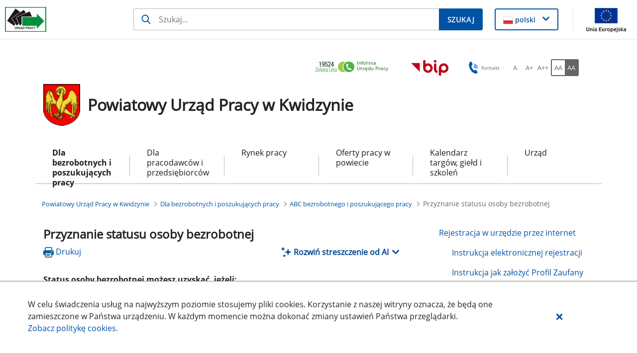

--- FILE ---
content_type: image/svg+xml
request_url: https://kwidzyn.praca.gov.pl/o/nnk-theme/images/clay/clay-icons.svg
body_size: 327464
content:
<?xml version="1.0" encoding="UTF-8"?><!DOCTYPE svg PUBLIC "-//W3C//DTD SVG 1.1//EN" "http://www.w3.org/Graphics/SVG/1.1/DTD/svg11.dtd"><svg xmlns="http://www.w3.org/2000/svg" xmlns:xlink="http://www.w3.org/1999/xlink"><symbol id="accessibility" viewBox="0 0 512 512"><path class="lexicon-icon-outline" fill-rule="evenodd" clip-rule="evenodd" d="M473.6 256c0 120.177-97.423 217.6-217.6 217.6-120.177 0-217.6-97.423-217.6-217.6 0-120.177 97.423-217.6 217.6-217.6 120.177 0 217.6 97.423 217.6 217.6Zm38.4 0c0 141.385-114.615 256-256 256S0 397.385 0 256 114.615 0 256 0s256 114.615 256 256Zm-76.8 0c0 98.969-80.231 179.2-179.2 179.2S76.8 354.969 76.8 256 157.031 76.8 256 76.8 435.2 157.031 435.2 256ZM291.371 148.48c0 19.794-16.046 35.84-35.84 35.84-19.795 0-35.84-16.046-35.84-35.84 0-19.794 16.045-35.84 35.84-35.84 19.794 0 35.84 16.046 35.84 35.84Zm-120.984 43.299c55.881 18.626 114.501 18.594 170.287 0 21.039-7.013 31.249 25.424 10.752 32.256-14.59 4.863-29.364 8.898-44.433 11.704-8.882 1.654-15.67 9.218-16.011 18.247l-.051 1.346c-.706 18.598-1.444 38.031 4.763 55.083l23.491 64.541c7.905 21.717-25.774 33.975-33.679 12.258l-29.975-82.358-29.975 82.358c-7.905 21.717-41.584 9.459-33.679-12.258l23.491-64.541c6.207-17.052 5.469-36.485 4.763-55.083l-.051-1.346c-.341-9.028-7.129-16.592-16.011-18.247-15.069-2.806-29.843-6.841-44.434-11.704-20.497-6.832-10.287-39.269 10.752-32.256Z"/></symbol><symbol id="add-cell" viewBox="0 0 512 512"><path class="lexicon-icon-body" fill="none" d="M455.1,0H56.9C25.5,0,0,25.5,0,56.9v398.2C0,486.5,25.5,512,56.9,512h398.2c31.4,0,56.9-25.5,56.9-56.9V56.9C512,25.5,486.5,0,455.1,0z"></path><path class="lexicon-icon-outline" d="M455.1,0H56.9C25.5,0,0,25.5,0,56.9v398.2C0,486.5,25.5,512,56.9,512h398.2c31.4,0,56.9-25.5,56.9-56.9V56.9C512,25.5,486.5,0,455.1,0z M160,448H64v-96h96V448z M160,320H64V192h96V320z M160,160H64V64h96V160z M320,448H192v-96h128V448z M320,160H192V64h128V160z M448,448h-96v-96h96V448z M448,320h-96V192h96V320z M448,160h-96V64h96V160z"></path></symbol><symbol id="add-column" viewBox="0 0 512 512"><path class="lexicon-icon-body" fill="none" d="M0,56.9v398.2C0,486.5,25.5,512,56.9,512h398.2c31.4,0,56.9-25.5,56.9-56.9V56.9C512,25.5,486.5,0,455.1,0H56.9C25.5,0,0,25.5,0,56.9z"></path><path class="lexicon-icon-outline" d="M0,56.9v398.2C0,486.5,25.5,512,56.9,512h398.2c31.4,0,56.9-25.5,56.9-56.9V56.9C512,25.5,486.5,0,455.1,0H56.9C25.5,0,0,25.5,0,56.9z M448,352v96h-96v-96H448z M160,352v96H64v-96H160z M448,192v128h-96V192H448z M160,192v128H64V192H160z M448,64v96h-96V64H448z M160,64v96H64V64H160z"></path></symbol><symbol id="add-role" viewBox="0 0 512 512"><path class="add-role-key-hole lexicon-icon-outline" d="M336,166c0-87.7-128-85.6-128,0c0,28.1,17.9,51.9,42.7,60.8v68.7c0,27,42.7,30.3,42.7,0v-68.7C318.1,217.9,336,194.1,336,166z"></path><path class="add-role-border lexicon-icon-outline" d="M445.6,29.9C273.8-9,262.8-10.6,98.4,28.9C78.7,35.2,64,50.7,64,71.3c0,0,0.1,194.3,0.2,195c13.3-6.3,27.6-10.8,42.7-12.9c0,0,0.7-164.9,0-182.1c157.3-38.7,172.4-37.7,330.3,1c0,13.8,0,193,0,193c-2.2,116.4-107.8,138.3-149.1,155.2c0.2,7.4-5.4,28.6-11,41.6c4,1.2,9.1,4.2,28-1.1c123.3-43,170.4-78.4,174.9-195.7v-193C480,51.7,463.3,35.8,445.6,29.9z"></path><path class="add-role-plus lexicon-icon-outline" d="M139,296c-59.1,0-107,48.4-107,108s47.9,108,107,108s107-48.4,107-108S198.1,296,139,296z M192.5,425.6h-32.1V458c0,28.4-42.8,28.4-42.8,0v-32.4H85.5c-28.8,0-28.1-43.2,0-43.2h32.1V350c0-29,42.8-29,42.8,0v32.4h32.1C220.6,382.4,221.9,425.6,192.5,425.6z"></path></symbol><symbol id="add-row" viewBox="0 0 512 512"><path class="lexicon-icon-body" fill="none" d="M455.1,0H56.9C25.5,0,0,25.5,0,56.9v398.2C0,486.5,25.5,512,56.9,512h398.2c31.4,0,56.9-25.5,56.9-56.9V56.9C512,25.5,486.5,0,455.1,0z"></path><path class="lexicon-icon-outline" d="M455.1,0H56.9C25.5,0,0,25.5,0,56.9v398.2C0,486.5,25.5,512,56.9,512h398.2c31.4,0,56.9-25.5,56.9-56.9V56.9C512,25.5,486.5,0,455.1,0z M160,448H64v-96h96V448z M160,160H64V64h96V160z M320,448H192v-96h128V448z M320,160H192V64h128V160z M448,448h-96v-96h96V448z M448,160h-96V64h96V160z"></path></symbol><symbol id="align-center" viewBox="0 0 512 512"><path class="lexicon-icon-outline" d="M419.986 96h-327.973c-17.664 0-32-14.336-32-32v0c0-17.664 14.299-32 32-32h328.009c17.664 0 32 14.336 32 32v0c-0.037 17.664-14.336 32-32.037 32h0.001z"></path><path class="lexicon-icon-outline" d="M480 224h-448c-17.664 0-32-14.299-32-32v0c0-17.664 14.336-32 32-32h448c17.664 0 32 14.336 32 32v0c0 17.701-14.336 32-32 32z"></path><path class="lexicon-icon-outline" d="M419.986 352h-327.973c-17.664 0-32-14.336-32-32v0c0-17.664 14.336-32 32-32h328.009c17.664 0 32 14.336 32 32v0c-0.037 17.664-14.336 32-32.037 32h0.001z"></path><path class="lexicon-icon-outline" d="M480 480h-448c-17.664 0-32-14.336-32-32v0c0-17.664 14.336-32 32-32h448c17.664 0 32 14.336 32 32v0c0 17.664-14.336 32-32 32z"></path></symbol><symbol id="align-image-center" viewBox="0 0 512 512"><path class="lexicon-icon-outline" d="M479.9,96H32c-43.7-2-41.5-62.2,0-64h448C524.5,34.1,520.8,94.7,479.9,96z M479.9,480H32c-43.7-2-41.5-62.2,0-64h448C524.5,418.1,520.8,478.7,479.9,480z M352,160H160c-17.7,0-32,14.3-32,32V320c0,17.7,14.3,32,32,32h192c17.7,0,32-14.3,32-32V192C384,174.3,369.7,160,352,160z"/></symbol><symbol id="adjust" viewBox="0 0 512 512"><path class="lexicon-icon-body" fill="none" d="M256,0C114.9,0,0,114.8,0,256s114.8,256,256,256c141.1,0,256-114.9,256-256S397.1,0,256,0z"></path><path class="lexicon-icon-outline" d="M256,0C114.9,0,0,114.8,0,256s114.8,256,256,256c141.1,0,256-114.9,256-256S397.1,0,256,0z M56.9,256c0-109.8,89.3-199.1,199.1-199.1l0,0v398.2C146.2,455.1,56.9,365.8,56.9,256z"></path></symbol><symbol id="align-image-full-width" viewBox="0 0 512 512"><path class="lexicon-icon-outline" d="M480.1,32H32.3c-43,0-43.2,64,0,64h447.8C522.6,96,522.6,32,480.1,32z M480.1,416H32.3c-43,0-43.2,64,0,64h447.8C522.6,480,522.6,416,480.1,416z M480,160H32c-17.7,0-32,14.3-32,32v128c0,17.7,14.3,32,32,32h448c17.7,0,32-14.3,32-32V192C512,174.3,497.7,160,480,160z"/></symbol><symbol id="align-image-left" viewBox="0 0 512 512"><path class="lexicon-icon-outline" d="M479.9,224H320c-44.8-3.4-40.4-62.3,0-64h160C525.4,163.3,519.9,221.9,479.9,224z M479.9,352H320c-44.8-3.4-40.4-62.3,0-64h160C525.4,291.3,519.9,349.9,479.9,352z M192,160H32c-17.7,0-32,14.3-32,32V320c0,17.7,14.3,32,32,32h160c17.7,0,32-14.3,32-32V192C224,174.3,209.7,160,192,160z M479.9,96H32c-43.7-2-41.5-62.2,0-64h448C524.5,34.1,520.8,94.7,479.9,96z M479.9,480H32c-43.7-2-41.5-62.2,0-64h448C524.5,418.1,520.8,478.7,479.9,480z"/></symbol><symbol id="align-image-right" viewBox="0 0 512 512"><path class="lexicon-icon-outline" d="M32.1,224H192c44.8-3.4,40.4-62.3,0-64H32C-13.4,163.3-7.9,221.9,32.1,224z M32.1,352H192c44.8-3.4,40.4-62.3,0-64H32C-13.4,291.3-7.9,349.9,32.1,352z M320,160h160c17.7,0,32,14.3,32,32v128c0,17.7-14.3,32-32,32H320c-17.7,0-32-14.3-32-32V192C288,174.3,302.3,160,320,160z M32.1,96H480c43.7-2,41.5-62.2,0-64H32C-12.5,34.1-8.8,94.7,32.1,96z M32.1,480H480c43.7-2,41.5-62.2,0-64H32C-12.5,418.1-8.8,478.7,32.1,480z"/></symbol><symbol id="align-justify" viewBox="0 0 512 512"><path class="lexicon-icon-outline" d="M32 96h448c17.664 0 32-14.336 32-32s-14.336-32-32-32h-448c-17.664 0-32 14.336-32 32s14.336 32 32 32z"></path><path class="lexicon-icon-outline" d="M480 160h-448c-17.664 0-32 14.336-32 32s14.336 32 32 32h448c17.664 0 32-14.336 32-32s-14.336-32-32-32z"></path><path class="lexicon-icon-outline" d="M480 288h-448c-17.664 0-32 14.299-32 32 0 17.664 14.336 32 32 32h448c17.664 0 32-14.336 32-32 0-17.701-14.336-32-32-32z"></path><path class="lexicon-icon-outline" d="M480 416h-448c-17.664 0-32 14.336-32 32s14.336 32 32 32h448c17.664 0 32-14.336 32-32s-14.336-32-32-32z"></path></symbol><symbol id="align-left" viewBox="0 0 512 512"><path class="lexicon-icon-outline" d="M32 96h320c17.664 0 32-14.336 32-32s-14.336-32-32-32h-320c-17.664 0-32 14.336-32 32s14.336 32 32 32z"></path><path class="lexicon-icon-outline" d="M32 224h448c17.664 0 32-14.336 32-32s-14.336-32-32-32h-448c-17.664 0-32 14.336-32 32 0 17.701 14.336 32 32 32z"></path><path class="lexicon-icon-outline" d="M32 352h320c17.664 0 32-14.336 32-32s-14.336-32-32-32h-320c-17.664 0-32 14.299-32 32 0 17.664 14.336 32 32 32z"></path><path class="lexicon-icon-outline" d="M480 416h-448c-17.664 0-32 14.336-32 32s14.336 32 32 32h448c17.664 0 32-14.336 32-32s-14.336-32-32-32z"></path></symbol><symbol id="align-right" viewBox="0 0 512 512"><path class="lexicon-icon-outline" d="M512 64c0-17.664-14.336-32-32-32h-320c-17.664 0-32 14.336-32 32s14.336 32 32 32h320c17.664 0 32-14.336 32-32z"></path><path class="lexicon-icon-outline" d="M512 192c0-17.664-14.336-32-32-32h-448c-17.664 0-32 14.336-32 32s14.336 32 32 32h448c17.664 0 32-14.299 32-32z"></path><path class="lexicon-icon-outline" d="M512 320c0-17.701-14.336-32-32-32h-320c-17.664 0-32 14.336-32 32s14.336 32 32 32h320c17.664 0 32-14.336 32-32z"></path><path class="lexicon-icon-outline" d="M0 448c0 17.664 14.336 32 32 32h448c17.664 0 32-14.336 32-32s-14.336-32-32-32h-448c-17.664 0-32 14.336-32 32z"></path></symbol><symbol id="analytics" viewBox="0 0 512 512"><path class="analytics-bar1 lexicon-icon-outline" d="M96,415.8H32c-17.7,0-32,14.3-32,32v32c0,17.7,14.3,32,32,32h64c17.7,0,32-14.3,32-32v-32C128,430.1,113.7,415.8,96,415.8z"></path><path class="analytics-bar2 lexicon-icon-outline" d="M288,319.8h-64c-17.7,0-32,14.3-32,32v128c0,17.7,14.3,32,32,32h64c17.7,0,32-14.3,32-32v-128C320,334.1,305.7,319.8,288,319.8z"></path><path class="analytics-bar3 lexicon-icon-outline" d="M480,223.8h-64c-17.7,0-32,14.3-32,32v224c0,17.7,14.3,32,32,32h64c17.7,0,32-14.3,32-32v-224C512,238.1,497.7,223.8,480,223.8z"></path><path class="analytics-uptrend-arrow lexicon-icon-outline" d="M415,110.2v23.6c3.1,44.2,64.6,41.3,64.8,0V32.6c0-17.9-13.2-32.4-32.4-32.4l-101.3,0c-42.8,2.3-43.2,61.9,0,64.8h23.6l-95.3,94.9l-114.2-0.2c0,0,0,0-0.1,0c-10.1,0-19.5,4.7-25.6,12.8L38.6,300.3c-24.2,35.4,25.4,70.9,51.2,38.4l86.5-115.1l111.4,0.2c0,0,0,0,0.1,0c8.5,0,16.6-3.4,22.6-9.3L415,110.2z"></path></symbol><symbol id="angle-double-left-small" viewBox="0 0 512 512"><path class="lexicon-icon-outline lx-angle-double-left-small-line-1" d="m225.627 407.104-131.524-129.6c-20.142-18.642-17.322-28.161-.303-43.829l131.827-129.898c24.674-23.203 62.54 10.71 37.967 33.814L143.752 255.986l119.137 117.107c26.386 24.889-10.272 59.396-37.262 34.011Z"></path><path class="lexicon-icon-outline lx-angle-double-left-small-line-2" d="m385.627 407.104-131.524-129.6c-20.142-18.642-17.322-28.161-.303-43.829l131.827-129.898c24.674-23.203 62.54 10.71 37.967 33.814L303.752 255.986l119.137 117.107c26.386 24.889-10.272 59.396-37.262 34.011Z"></path></symbol><symbol id="angle-double-right-small" viewBox="0 0 512 512"><path class="lexicon-icon-outline lx-angle-double-right-small-line-1" d="m286.373 104.896 131.524 129.6c20.142 18.642 17.322 28.161.303 43.829L286.373 408.223c-24.674 23.203-62.54-10.71-37.967-33.814l119.842-118.395L249.11 138.907c-26.385-24.889 10.273-59.396 37.263-34.011Z"></path><path class="lexicon-icon-outline lx-angle-double-right-small-line-2" d="m126.373 104.896 131.524 129.6c20.142 18.642 17.322 28.161.303 43.829L126.373 408.223c-24.674 23.203-62.54-10.71-37.968-33.814l119.843-118.395L89.111 138.907c-26.386-24.889 10.272-59.396 37.262-34.011Z"></path></symbol><symbol id="angle-double-left" viewBox="0 0 512 512"><path class="lexicon-icon-outline lx-angle-double-left-line-1" d="M419.471 472.48 215.402 272.625c-10.319-9.889-9.409-24.03 0-33.227L419.673 39.445c23.776-22.745 60.604 11.767 36.423 34.71L270.947 256.012l185.048 181.659c24.181 23.337-12.748 57.652-36.524 34.809Z"></path><path class="lexicon-icon-outline lx-angle-double-left-line-2" d="M259.471 472.48 55.402 272.625c-10.32-9.889-9.409-24.03 0-33.227L259.673 39.445c23.776-22.745 60.604 11.767 36.423 34.71L110.947 256.012l185.048 181.659c24.181 23.337-12.748 57.652-36.524 34.809Z"></path></symbol><symbol id="angle-double-right" viewBox="0 0 512 512"><path class="lexicon-icon-outline lx-angle-double-right-line-1" d="m92.529 39.52 204.069 199.855c10.319 9.889 9.409 24.03 0 33.227L92.326 472.556c-23.775 22.744-60.603-11.768-36.422-34.711l185.149-181.856L56.005 74.329C31.825 50.992 68.753 16.677 92.529 39.52Z"></path><path class="lexicon-icon-outline lx-angle-double-right-line-2" d="m252.529 39.52 204.069 199.855c10.319 9.889 9.409 24.03 0 33.227L252.327 472.556c-23.776 22.744-60.604-11.768-36.423-34.711l185.149-181.856-185.048-181.66c-24.181-23.337 12.748-57.652 36.524-34.809Z"></path></symbol><symbol id="angle-down" viewBox="0 0 512 512"><path class="lexicon-icon-outline" d="M272.8,375.2L475,173.3c23-23.6-11.9-59.9-35.1-36L256,320.3L72.2,137.4c-23.5-24-58.2,12.5-35.2,36.1l202.1,201.7C249.2,385.4,263.5,384.5,272.8,375.2z"/></symbol><symbol id="angle-down-small" viewBox="0 0 512 512"><path class="lexicon-icon-outline" d="M268,339.9l142.6-142.2c16.4-16.4-8.5-41.7-25.1-25.1L256,301.7L126.5,172.5c-16.8-16.7-41.6,8.7-25.1,25.1L244,339.9C251.2,347,261.4,346.4,268,339.9z"/></symbol><symbol id="angle-left-small" viewBox="0 0 512 512"><path class="lexicon-icon-outline" d="M172.1,268l142.2,142.6c16.4,16.4,41.7-8.5,25.1-25.1L210.3,256l129.2-129.5c16.7-16.8-8.7-41.6-25.1-25.1L172.1,244C165,251.2,165.6,261.4,172.1,268z"/></symbol><symbol id="angle-right-small" viewBox="0 0 512 512"><path class="lexicon-icon-outline" d="M339.9,244L197.6,101.4c-16.4-16.5-41.8,8.3-25.1,25.1L301.7,256L172.6,385.5c-16.6,16.6,8.7,41.5,25.1,25.1L339.9,268C346.4,261.4,347,251.2,339.9,244z"/></symbol><symbol id="angle-left" viewBox="0 0 512 512"><path class="lexicon-icon-outline" d="M136.8,272.8l201.7,202.1c23.5,23.1,60-11.6,36.1-35.2L191.7,256l183-183.9c23.9-23.2-12.5-58.1-36-35.1L136.8,239.2C127.5,248.5,126.6,262.8,136.8,272.8z"/></symbol><symbol id="angle-right" viewBox="0 0 512 512"><path class="lexicon-icon-outline" d="M375.2,239.2L173.3,37c-23.6-23-59.9,11.9-36,35.1l183,183.9L137.4,439.8c-24,23.5,12.5,58.2,36.1,35.2l201.7-202.1C385.4,262.8,384.5,248.5,375.2,239.2z"/></symbol><symbol id="angle-up-small" viewBox="0 0 512 512"><path class="lexicon-icon-outline" d="M244,172.1L101.4,314.4c-16.5,16.4,8.3,41.8,25.1,25.1L256,210.3l129.5,129.2c16.6,16.6,41.5-8.7,25.1-25.1L268,172.1C261.4,165.6,251.2,165,244,172.1z"/></symbol><symbol id="angle-up" viewBox="0 0 512 512"><path class="lexicon-icon-outline" d="M239.2,136.8L37.1,338.5c-23.1,23.5,11.6,60,35.2,36.1L256,191.7l183.9,183c23.2,23.9,58.1-12.5,35.1-36L272.8,136.8C263.5,127.5,249.2,126.6,239.2,136.8z"/></symbol><symbol id="announcement" viewBox="0 0 512 512"><path d="M256,0C114.6,0,0,114.6,0,256s114.6,256,256,256s256-114.6,256-256S397.4,0,256,0z M95.9,240.2c0.2-28.7,10.4-34.2,24.2-37.4l71.7-6.8v88.3c0,0-54-3-71.9-5.4C108.3,277.2,95.7,270.1,95.9,240.2z M192,400.1c-0.7,20.9-31,21.6-32,0v-86l32,2.4L192,400.1z M384.1,336.5c-0.3,14.6-17.3,21.3-27.4,11.1c-21.4-21.4-86.1-61.2-132.8-61.2v-92.8c46.1,0,111.2-39.1,132.6-60.5c10.8-10.8,27.4-2.6,27.4,11.1L384.1,336.5z"/></symbol><symbol id="anonymize" viewBox="0 0 512 512"><path class="lexicon-icon-outline" d="M480,220.3l-64-32L363.1,56.1c-6.3-15.6-23.6-23.8-39.6-18.6l-70.2,22.8l-64.5-22.1c-16.1-5.5-33.8,2.6-40.1,18.4L96,188.3l-64,32h64v86.3c0,6.9,2.1,13.1,5,18.8c52.4,200.3,256.4,202.3,310,0c2.9-5.7,5-11.9,5-18.8v-86.3H480z M141.8,348.3c84.9,0,94.2-64,114.2-64s27.3,64,114.2,64C316,476.3,196.7,476.9,141.8,348.3z M384,252.3H128v-32h256V252.3z"></path></symbol><symbol id="api-lock" viewBox="0 0 512 512"><path class="lexicon-icon-outline api-lock-a" d="M112.1,467.3H54.7L43.2,512H0l58.8-191.5h51L168.5,512h-44.9L112.1,467.3z M103.4,434.1c0,0-17.1-68.1-19.6-77.9h-1.2c-2.3,10-19.3,77.9-19.3,77.9H103.4z"></path><path class="lexicon-icon-outline api-lock-p" d="M192,320.5h65.5c10.2,0,73.4,0,73.4,64c0,64.2-63.5,63.8-73.4,63.8h-26.2V512H192V320.5z M254.9,410c23,0,34.6-10.7,34.6-25.4c0-25.3-23.2-27.3-34.6-27.3h-22.3V410H254.9z"></path><path class="lexicon-icon-outline api-lock-i" d="M369.3,320.5H416V512h-46.7V320.5z"></path><path class="lexicon-icon-outline api-lock-lock" d="M460.8,192.3H288V96.1c0-35.3,28.7-64.1,64-64.1s64,28.8,64,64.1v31.5h32V96.1C448,43,405,0,352,0s-96,43-96,96.1v96.1h-19.2c-28.2,0-44.8,23-44.8,51.3v12.8h256v160.2h32c32,0,32-30.7,32-51.3V243.6C512,215.3,489,192.3,460.8,192.3z"></path></symbol><symbol id="archive" viewBox="0 0 512 512"><path class="lexicon-icon-body" fill="none" d="M0,128v295.1C0,454.5,25.5,480,56.9,480h398.2c31.4,0,56.9-25.5,56.9-56.9V128H0z"></path><path class="lexicon-icon-outline" d="M0,128v295.1C0,454.5,25.5,480,56.9,480h398.2c31.4,0,56.9-25.5,56.9-56.9V128H0z M64,416V192h384l0,224H64z"></path><path class="lexicon-icon-outline" d="M480,96H32C14.4,96,0,81.6,0,64l0,0c0-17.6,14.4-32,32-32h448c17.6,0,32,14.4,32,32l0,0C512,81.6,497.6,96,480,96z"></path><path class="lexicon-icon-outline" d="M320,320H192c-17.6,0-32-14.4-32-32l0,0c0-17.6,14.4-32,32-32h128c17.6,0,32,14.4,32,32l0,0C352,305.6,337.6,320,320,320z"></path></symbol><symbol id="api-web" viewBox="0 0 512 512"><path class="lexicon-icon-outline api-web-a" d="M112.1,467.3H54.7L43.2,512H0l58.8-191.5h51L168.5,512h-44.9L112.1,467.3z M103.4,434.1c0,0-17.1-68.1-19.6-77.9h-1.2c-2.3,10-19.3,77.9-19.3,77.9H103.4z"></path><path class="lexicon-icon-outline api-web-p" d="M192,320.5h65.5c10.2,0,73.4,0,73.4,64c0,64.2-63.5,63.8-73.4,63.8h-26.2V512H192V320.5z M254.9,410c23,0,34.6-10.7,34.6-25.4c0-25.3-23.2-27.3-34.6-27.3h-22.3V410H254.9z"></path><path class="lexicon-icon-outline api-web-i" d="M369.3,320.5H416V512h-46.7V320.5z"></path><path class="lexicon-icon-outline api-web-web" d="M160,241.7c28.1-8.2,64.1-13.1,96-13.1v27.8h32v-25.9c49.8,2.8,96,26.2,96,26.2v31.4l31.9,0.5l0.3-16.3c0,0,43.7,24.1,64,48.3v31.7c0,0,31.9-38,31.9-111.8C512,106.8,403.3,0,272,0S32,107.5,32,240.4c0,11.2,0,48.1,0,48.1s-8.3-0.5,32,0c28-22.6,63.5-32.3,63.5-32.3l32.4,0.3L160,241.7z M463.3,165.2c-17.9-14.5-38.2-27.1-60.5-37.4c-6.3-22.8-14.9-44.1-25.2-63.9C416.2,87.2,446.6,122.7,463.3,165.2z M256,96.1c-23.4,0-46.1,2.4-67.8,6.5c9.6-23.2,21.6-44.5,36.1-62.5c10.3-2.5,20.9-4.2,31.8-5L256,96.1L256,96.1z M288,35.2c10.9,0.8,21.5,2.6,31.8,5c16.2,20.3,29.5,44.6,39.6,71.4c-22.6-6.8-46.4-11.5-71.4-13.7V35.2z M166.4,63.9c-8.2,15.6-15.2,32.2-20.9,49.8c-17.5,5.7-34.1,12.8-49.7,21C113.2,105.6,137.4,81.3,166.4,63.9z M72.1,192.5c18-14.4,39.2-26.5,62.4-36.1c-3.6,19.1-5.7,38.9-6.1,59.2c-22.4,8.7-43,19.7-61.7,32.4C66.6,245.5,62.8,221,72.1,192.5z M165.4,203.8c1.3-21.1,4.4-41.5,9.4-60.8c25.6-6.6,52.7-10.5,81.2-10.5v59.8C224.3,192.3,193.9,196.5,165.4,203.8z M288,134.2c30.1,2.9,58.5,9.7,84.3,19.8c4.2,19.2,6.3,39.6,6.9,60.4C351,203.9,320.4,196.8,288,194V134.2z M475,271.9c-17.2-15.8-37.2-29.7-59.4-41.3c1.5-21.3-1.1-40.6-3.5-57.1c26.5,15.8,48.8,35.4,65.1,57.8C477.4,234.3,478.9,255.3,475,271.9z"></path></symbol><symbol id="arrow-end" viewBox="0 0 512 512"><path class="lexicon-icon-outline" d="M256,0C114.6,0,0,114.6,0,256s114.6,256,256,256s256-114.6,256-256S397.4,0,256,0z M316,265.9l-100.4,82c-10,8.3-23.6,2.6-23.6-9.9v-50H96v-64h96v-50c0-12.5,14.9-18.7,23.6-9.9l100.4,82C321.3,251.6,321.3,260.4,316,265.9z M416,352h-64V160h64V352z"></path></symbol><symbol id="arrow-join" viewBox="0 0 512 512"><path class="lexicon-icon-outline" d="M493.5,210.8L301.3,18.7c-18-18-57.2-30.8-90.6-0.1l-192,192.3c-31,33.3-17.9,74.4,0,90.5c50.4,45.5,143.9,144.3,192.2,192.2c31.5,31.2,74.3,17,90.5,0l192.3-192C509.9,284.2,525.2,245,493.5,210.8z M347.9,343.7l-82,100.4c-5.4,5.4-14.3,5.4-19.7,0l-82-100.4c-8.8-8.7-2.6-23.6,9.9-23.6h50c0.2-64.1,1.1-67.8-18.7-92.1L141,163.7l22.6-22.6l60.3,60.3V96h64v224h50C350.5,320.1,356.7,335,347.9,343.7z"></path></symbol><symbol id="arrow-right-full" viewBox="0 0 512 512"><path class="lexicon-icon-outline" d="M255.4,0C124,0,15.9,97.8,0,224h261.2l-0.1-0.1l-27.4-27.2c-29.8-30.3,15.6-75.5,45.5-45.3l82.2,81.9c12.6,12.5,12.6,32.8,0,45.3l-82.5,81.9c-29.3,28.7-76.2-12-45.5-45.3l27.2-27.1l0.2-0.2H0c15.9,126.2,124,224,255.4,224C596.5,511.1,598.5,0,255.4,0z"/></symbol><symbol id="arrow-split" viewBox="0 0 512 512"><path class="lexicon-icon-outline" d="M493.29,210.83L301.17,18.71c-24.95-24.95-65.39-24.95-90.34,0L18.71,210.83c-24.95,24.95-24.95,65.39,0,90.34l192.12,192.12c24.95,24.95,65.39,24.95,90.34,0l192.12-192.12C518.24,276.22,518.24,235.78,493.29,210.83z M376.81,351.82l-64.37-6.48c-6.18,0.03-9.24-7.41-4.84-11.81l17.65-17.64L256,246.64l-69.25,69.24l17.65,17.64c4.4,4.4,1.34,11.84-4.84,11.81l-64.37,6.48c-3.81-0.02-6.94-3.14-6.95-6.96l6.48-64.37c-0.03-6.18,7.41-9.24,11.81-4.84l17.64,17.64c48.25-49.75,59.03-52.6,59.89-73.12v-91.95h63.88v91.92c-0.72,19.87,16.02,27.16,59.89,73.14l17.64-17.64c4.4-4.4,11.84-1.35,11.81,4.84l6.48,64.37C383.74,348.68,380.62,351.8,376.81,351.82z"></path></symbol><symbol id="arrow-start" viewBox="0 0 512 512"><path class="lexicon-icon-outline" d="M256,0C114.62,0,0,114.62,0,256s114.62,256,256,256s256-114.62,256-256S397.38,0,256,0z M343.59,347.88c-8.72,8.8-23.59,2.59-23.59-9.88V288H183.12C136.62,353.63,64,307.14,64,256c0-50.21,71.1-98.22,119.12-32H320v-49.99c0-12.48,14.87-18.68,23.59-9.88l100.38,82.02c5.37,5.42,5.37,14.28,0,19.71L343.59,347.88z"></path></symbol><symbol id="arrow-up-full" viewBox="0 0 512 512"><path class="lexicon-icon-outline" d="M0,256.6C0,388,97.8,496.1,224,512V250.8l-0.1,0.1l-27.2,27.4c-30.3,29.8-75.5-15.6-45.3-45.5l81.9-82.2c12.5-12.6,32.8-12.6,45.3,0l81.9,82.5c28.7,29.3-12,76.2-45.3,45.5l-27.1-27.2l-0.2-0.2V512c126.2-15.9,224-124,224-255.4C511-84.5,0-86.5,0,256.6z"></path></symbol><symbol id="arrow-xor" viewBox="0 0 512 512"><path class="lexicon-icon-outline" d="M493.5,210.8L301.3,18.6c-18-18.1-57.2-30.8-90.6-0.1l-192,192.3c-31,33.3-17.9,74.4,0,90.5l192.2,192.2c31.5,31.2,74.3,17,90.5,0l192.3-192.1C509.9,284.2,525.2,245,493.5,210.8z M352,187.1V224c0,17.7-14.3,32-32,32h-48v106.7h38.7c8.3,0,12.5,9.9,6.6,15.7l-54.7,66.9c-3.6,3.6-9.5,3.6-13.1,0l-54.7-66.9c-5.9-5.8-1.7-15.7,6.6-15.7H240V256h-48c-17.7,0-32-14.3-32-32v-36.9c-25.6-12.6-19.1-59.1,16-59.1c33.9,0,43.3,44.2,16,59.1V224h128v-36.9c-26.1-14.9-19-59.1,16-59.1C370.2,128,379.1,172,352,187.1z"></path></symbol><symbol id="asterisk" viewBox="0 0 512 512"><path class="lexicon-icon-outline" d="M323.6,190l146.7-48.8L512,263.9l-149.2,47.6l93.6,125.2l-104.9,76.3l-96.1-126.4l-93.6,126.4L56.9,435.3l92.3-123.9L0,263.8l40.4-122.6L188.4,190v-159h135.3L323.6,190L323.6,190z"></path></symbol><symbol id="audio" viewBox="0 0 512 512"><path class="lexicon-icon-outline" d="M384,32H192c-35.2,0-64,28.8-64,64v225.6c-5.2-1-10.5-1.6-16-1.6c-44.2,0-80,35.8-80,80s35.8,80,80,80s80-35.8,80-80c0-2.7,0-208,0-208h192v97.6c-5.2-1-10.5-1.6-16-1.6c-44.2,0-80,35.8-80,80s35.8,80,80,80s80-35.8,80-80c0-2.7,0-272,0-272C448,60.8,419.2,32,384,32z"></path></symbol><symbol id="automatic-translate" viewBox="0 0 512 512"><path class="lexicon-icon-outline" d="M159.7,0c13.2,0,24,10.7,24,24v40.1l112,0.5c13.2,0.1,23.9,10.9,23.9,24.1c-0.1,13.3-10.8,24-24.1,23.9l-26-0.1c-4.5,41.9-15.5,72.4-31.9,96.7c-11.4,16.8-24.8,29.8-38.6,41.3c14.2,11.1,41.1,30.4,58.9,43.2c10,7.1,13.2,20.5,7.6,31.3c-6.7,12.9-23,17.2-34.7,8.9c-25.2-17.6-48.9-36.1-67.8-50.8l-2.9-2.3L157,283c-24.5,19.1-55.3,43.1-88.5,64.7c-11.1,7.2-25.9,4-33.1-7.1c-7.2-11.1-4-26,7.1-33.1c29-18.9,55.5-39.1,78.4-57c-10.9-9.1-21.6-19.1-31.1-31c-9.7-12.2-18-26-24.6-42.5c-5.9-14.8,6-29.7,22-29.7c10.9,0,20.3,7.3,24.8,17.3c4.4,9.9,9.6,18.1,15.3,25.2c9,11.3,19.8,20.7,32.7,30.8c15.8-12.3,28.2-23.5,38.1-38c10.7-15.8,19.3-36.9,23.4-70l-61.5-0.3H24c-13.2,0-24-10.8-24-24c0-13.3,10.7-24,24-24h111.9V24C135.8,10.8,146.5,0,159.7,0z"/><path class="lexicon-icon-outline" d="M378.7,208.5c9.6,0,18.3,5.7,22,14.6l109.4,255.6c5.2,12.2-0.4,26.2-12.6,31.4c-12.2,5.2-26.2-0.4-31.4-12.6l-21-49H312.2l-21,49c-5.2,12.2-19.3,17.8-31.4,12.6c-12.2-5.2-17.8-19.3-12.6-31.4l25.9-60.4c0.6-2.1,1.5-4.2,2.6-6l81-189.2C360.5,214.1,369.1,208.5,378.7,208.5z M424.6,400.5l-45.9-107.3l-45.9,107.3H424.6z"/></symbol><symbol id="autosize" viewBox="0 0 512 512"><path class="lexicon-icon-outline autosize-border" d="M460.8,51.2v409.6H51.2V51.2H460.8 M460.8,0H51.2C23,0,0,23,0,51.2v409.6C0,489,23,512,51.2,512h409.6c28.2,0,51.2-23,51.2-51.2V51.2C512,23,489,0,460.8,0L460.8,0z"></path><path class="lexicon-icon-outline autosize-arrow-bottom-left" d="M128,409.6h69.1c23,0,33.3-28.2,17.9-43.5l-15.4-15.4l46.1-46.1c22-21.8-8.7-60.4-35.8-35.8l-46.1,46.1l-15.4-15.4c-15.4-15.4-43.5-5.1-43.5,17.9v69.1C102.4,399.4,112.6,409.6,128,409.6z"></path><path class="lexicon-icon-outline autosize-arrow-top-right" d="M384,102.4h-69.1c-23,0-33.3,28.2-17.9,43.5l15.4,15.4l-46.1,46.1c-23.5,24.8,12,58.9,35.8,35.8l46.1-46.1l15.4,15.4c15.4,15.4,43.5,5.1,43.5-17.9v-69.1C409.6,112.6,399.4,99.8,384,102.4z"></path></symbol><symbol id="background-color" viewBox="0 0 512 512"><path class="lexicon-icon-outline lx-background-color-line" d="M399.7,512H111.9c-63.2,0-64.5-96,0-96h287.8C462.1,416,466,512,399.7,512z"/><path class="lexicon-icon-outline lx-background-color-bucket-drop" d="M447.6,335.9c0,64.4-95.9,63.8-95.9,0c0-26.5,47.9-80.1,47.9-80.1S447.6,309.4,447.6,335.9z M377.5,173.9L213.9,10c-30.1-30.1-75.8,14.6-45.2,45.3l27,27.1l-113,113.2c-25,25-25,65.6,0,90.6l80,80.1c23.7,23.8,64.6,25.9,90.4,0l124.4-125.1C396,222.6,396,192.5,377.5,173.9z M128,240.9L128,240.9v-0.2V240.9z M304.9,223.8h-160l95.9-96.2c0,0,0,0,0.1,0l80,80.2L304.9,223.8z"/></symbol><symbol id="bars" viewBox="0 0 512 512"><path class="lexicon-icon-outline bars-line-top" d="M480 64h-448c-17.664 0-32-14.336-32-32v0c0-17.664 14.336-32 32-32h448c17.664 0 32 14.336 32 32v0c0 17.664-14.336 32-32 32z"></path><path class="lexicon-icon-outline bars-line-middle" d="M480 288h-448c-17.664 0-32-14.336-32-32v0c0-17.664 14.336-32 32-32h448c17.664 0 32 14.336 32 32v0c0 17.664-14.336 32-32 32z"></path><path class="lexicon-icon-outline bars-line-bottom" d="M480 512h-448c-17.664 0-32-14.336-32-32v0c0-17.664 14.336-32 32-32h448c17.664 0 32 14.336 32 32v0c0 17.664-14.336 32-32 32z"></path></symbol><symbol id="bell-full" viewBox="0 0 512 512"><path class="lexicon-icon-outline" d="M256,0C114.6,0,0,114.6,0,256s114.6,256,256,256s256-114.6,256-256S397.4,0,256,0z M287.9,399.7c15.1-6.9,33.4-17.8,52.5-34C365.8,407.8,306.1,435,287.9,399.7z M223.5,383.5c-37.1-26.1-4.1-45.4-50.9-90.5c-16.9-16.2-70.6-60.6-30.6-127.6c-21.1-19.9,1.4-45.8,23.6-23.6c66.5-38.9,111.1,13.9,127.5,30.5c48.8,49.6,65.3,13.1,91.5,49.9C376,303.9,290.2,377.6,223.5,383.5z"></path></symbol><symbol id="bell-off" viewBox="0 0 512 512"><path class="lexicon-icon-outline bell-off-clapper" d="M163.5,440.3c30.5,96.7,154.5,95.7,185,0C288,448,224,448,163.5,440.3z"></path><path class="lexicon-icon-outline bell-off-bowl-bottom" d="M461.7,408.3L101.6,48.4c-26-24.4-66,11.1-39.4,39.4l38.5,38.5C79.4,168.8,64,230.5,64,320c-32,32-32,32-32,32c0,60,218.1,79.1,349.9,55.3l40.4,40.4C446.2,472.7,488.7,436.7,461.7,408.3z M128,341.6c0,0,0-89.2,28-160l165.7,165.6C256.7,351.4,201.8,349.6,128,341.6z"></path><path class="lexicon-icon-outline bell-off-bowl-top" d="M373.1,240.8l74.9,74.8C446.4,32,288,32,288,32c0-41-64-42-64,0c0,0-20.4,0-46.7,13.1l54.2,54.1C317,78,358.7,162.3,373.1,240.8z"></path></symbol><symbol id="bell-on" viewBox="0 0 512 512"><path class="lexicon-icon-outline bell-on-bowl" d="M384,341.6c-96,10.4-160,10.4-256,0c0,0,0-245.6,128-245.6S384,341.6,384,341.6z M224,32c0,0-160,0-160,288c-32,32-32,32-32,32c0,86,448,88,448,0c0,0,0,0-32-32C448,32,288,32,288,32C288-9,224-10,224,32z"></path><path class="lexicon-icon-outline bell-on-clapper" d="M163.5,440.3c30.5,96.7,154.5,95.7,185,0C288,448,224,448,163.5,440.3z"></path></symbol><symbol id="block" viewBox="0 0 512 512"><path class="lexicon-icon-outline" d="M437,75C388.7,26.6,324.4,0,256,0S123.3,26.6,75,75C26.6,123.3,0,187.6,0,256s26.6,132.7,75,181c48.4,48.4,112.6,75,181,75s132.7-26.6,181-75c48.4-48.4,75-112.6,75-181S485.4,123.3,437,75z M448,256c0,41.4-13.2,79.8-35.5,111.2L144.8,99.5C176.2,77.2,214.6,64,256,64C361.9,64,448,150.1,448,256z M64,256c0-41.4,13.2-79.8,35.5-111.2l267.7,267.7C335.8,434.8,297.4,448,256,448C150.1,448,64,361.9,64,256z"/></symbol><symbol id="blogs" viewBox="0 0 512 512"><path class="lexicon-icon-body" fill="none" d="M448,0H64C28.7,0,0,28.7,0,64v384c0,35.3,28.7,64,64,64h384c35.3,0,64-28.7,64-64V64C512,28.7,483.3,0,448,0z"></path><path class="lexicon-icon-outline blogs-border" d="M448,0H64C28.7,0,0,28.7,0,64v384c0,35.3,28.7,64,64,64h384c35.3,0,64-28.7,64-64V64C512,28.7,483.3,0,448,0z M448,448H64V64h384V448C448,448,448,448,448,448z"></path><path class="lexicon-icon-outline blogs-line-middle" d="M384,256H128c-17.7,0-32,14.3-32,32s14.3,32,32,32h256c17.7,0,32-14.3,32-32S401.7,256,384,256z"></path><path class="lexicon-icon-outline blogs-line-bottom" d="M288,352H128c-17.7,0-32,14.3-32,32s14.3,32,32,32h160c17.7,0,32-14.3,32-32S305.7,352,288,352z"></path><path class="lexicon-icon-outline blogs-line-top" d="M384,96H128c-17.6,0-32,14.4-32,32v64c0,17.6,14.4,32,32,32h256c17.6,0,32-14.4,32-32v-64C416,110.4,401.6,96,384,96z"></path></symbol><symbol id="bold" viewBox="0 0 512 512"><path class="lexicon-icon-outline" d="M247.9,224.1c76.5,0,76.5-96,0-96h-54.3v96H247.9L247.9,224.1z M247.9,64.1c173.3-5.8,143.8,172.9,70.3,182.3c85.2,21.3,124.5,176.3-38.6,201.5H120V64.1H247.9z M254.2,384c83.8,0,81.7-96,0-96h-60.7v96H254.2z"/></symbol><symbol id="bolt" viewBox="0 0 512 512"><path class="lexicon-icon-outline" d="M413.7,256.9l-120.5-69.8L354,41c13.4-33.1-25-52.6-45.2-33.3L95.7,209.5C82.3,225,83.3,242,101,254.8l120.7,70.1l-61.6,147.7c-11.4,30.1,23.6,50.4,45.9,31.8l213.2-201.8C432.3,287.7,430.3,268.3,413.7,256.9z"></path></symbol><symbol id="book" viewBox="0 0 512 512"><path class="lexicon-icon-outline" d="M480,352V32c0-16.6-14.3-32-32-32H128C75,0,32,46.3,32,96v352c0,0,0,64,80.2,63.7c0.1,0,351.8,0.3,351.8,0.3c21.6-1.3,20.9-30.7,0-31.9L112,480c-64.1-0.1-63.9-96.1,0.2-96H448C465.7,383.9,480,368.6,480,352z M416,320H128V64h288V320z"/><path class="lexicon-icon-outline" d="M111.8,416c-20.1,0.3-22.2,31,0,32H432c23.1-1.6,19.4-31.7,0-32H111.8z"/></symbol><symbol id="bookmarks" viewBox="0 0 512 512"><path class="lexicon-icon-body" fill="none" d="M448,0H64C28.7,0,0,28.7,0,64v384c0,35.3,28.7,64,64,64h384c35.3,0,64-28.7,64-64V64C512,28.7,483.3,0,448,0z"></path><path class="lexicon-icon-outline" d="M448,0H64C28.7,0,0,28.7,0,64v384c0,35.3,28.7,64,64,64h384c35.3,0,64-28.7,64-64V64C512,28.7,483.3,0,448,0z M448,448H64V64h160v224l96-81.5l96,81.5V64h32V448C448,448,448,448,448,448z"></path></symbol><symbol id="books" viewBox="0 0 512 512"><path class="lexicon-icon-outline books-1-spine-top" d="M96.1,32h-64c-17.7,0-32,14.3-32,32v32h128V64C128.1,46.3,113.8,32,96.1,32z"/><path class="lexicon-icon-outline books-1-spine-bottom" d="M0.1,448c0,17.7,14.3,32,32,32h64c17.7,0,32-14.3,32-32v-32H0.1V448z"/><rect class="lexicon-icon-outline books-1-spine" x="0.1" y="128" width="128" height="256"/><path class="lexicon-icon-outline books-2-spine-top" d="M256.1,32h-64c-17.7,0-32,14.3-32,32v32h128V64C288.1,46.3,273.8,32,256.1,32z"/><path class="lexicon-icon-outline books-2-spine-bottom" d="M160.1,448c0,17.7,14.3,32,32,32h64c17.7,0,32-14.3,32-32v-32h-128V448z"/><rect class="lexicon-icon-outline books-2-spine" x="160.1" y="128" width="128" height="256"/><path class="lexicon-icon-outline books-3-spine-top" d="M359.2,35.2l-31,8.1c-17.1,4.5-27.4,21.9-22.9,39l8.1,31l92.9-24.2l-8.1-31C393.7,41,376.3,30.7,359.2,35.2z"/><rect class="lexicon-icon-outline books-3-spine" x="352.1" y="128" transform="matrix(0.9678 -0.2518 0.2518 0.9678 -51.571 108.9927)" width="96" height="256"/><path class="lexicon-icon-outline books-3-spine-bottom" d="M402,453.9c4.5,17.1,21.9,27.4,39,22.9l31-8.1c17.1-4.5,27.4-21.9,22.9-39l-8.1-31l-92.9,24.2L402,453.9z"/></symbol><symbol id="border-style" viewBox="0 0 512 512">  <path class="lexicon-icon-outline border-style-rectangle-1" d="M64.0015 96C46.3284 96 32.0015 110.327 32.0015 128C32.0015 145.673 46.3284 160 64.0015 160H448.001C465.675 160 480.001 145.673 480.001 128C480.001 110.327 465.675 96 448.001 96H64.0015Z" />  <path class="lexicon-icon-outline border-style-rectangle-2" d="M64.0015 224C46.3284 224 32.0015 238.327 32.0015 256C32.0015 273.673 46.3284 288 64.0015 288H192.001C209.675 288 224.001 273.673 224.001 256C224.001 238.327 209.675 224 192.001 224H64.0015Z" />  <path class="lexicon-icon-outline border-style-rectangle-3" d="M32.0015 384C32.0015 366.327 46.3284 352 64.0015 352H128.001C145.675 352 160.001 366.327 160.001 384C160.001 401.673 145.675 416 128.001 416H64.0015C46.3284 416 32.0015 401.673 32.0015 384Z" />  <path class="lexicon-icon-outline border-style-rectangle-4" d="M320.001 224C302.328 224 288.001 238.327 288.001 256C288.001 273.673 302.328 288 320.001 288H448.001C465.675 288 480.001 273.673 480.001 256C480.001 238.327 465.675 224 448.001 224H320.001Z" />  <path class="lexicon-icon-outline border-style-rectangle-5" d="M192.001 384C192.001 366.327 206.328 352 224.001 352H288.001C305.675 352 320.001 366.327 320.001 384C320.001 401.673 305.675 416 288.001 416H224.001C206.328 416 192.001 401.673 192.001 384Z" />  <path class="lexicon-icon-outline border-style-rectangle-6" d="M384.001 352C366.328 352 352.001 366.327 352.001 384C352.001 401.673 366.328 416 384.001 416H448.001C465.675 416 480.001 401.673 480.001 384C480.001 366.327 465.675 352 448.001 352H384.001Z" /></symbol><symbol id="border-width" viewBox="0 0 512 512">  <path class="lexicon-icon-outline lx-border-width-line-1" d="M32 352h448v96H32z"/>  <path class="lexicon-icon-outline lx-border-width-line-2" d="M32 192h448v64H32z"/>  <path class="lexicon-icon-outline lx-border-width-line-3" d="M32 64h448v32H32z"/></symbol><symbol id="box-container" viewBox="0 0 512 512"><path class="lexicon-icon-outline box-container-border" d="M448,64v384H64V64H448 M448,0H64C28.7,0,0,28.7,0,64v384c0,35.3,28.7,64,64,64h384c35.3,0,64-28.7,64-64V64C512,28.7,483.3,0,448,0L448,0z"></path><path class="lexicon-icon-outline box-container-square1" d="M384,256h-64c-17.7,0-32-14.3-32-32v-64c0-17.7,14.3-32,32-32h64c17.7,0,32,14.3,32,32v64C416,241.7,401.7,256,384,256z"></path><path class="lexicon-icon-outline box-container-square2" d="M384,416h-64c-17.7,0-32-14.3-32-32v-64c0-17.7,14.3-32,32-32h64c17.7,0,32,14.3,32,32v64C416,401.7,401.7,416,384,416z"></path><path class="lexicon-icon-outline box-container-square3" d="M224,416h-64c-17.7,0-32-14.3-32-32v-64c0-17.7,14.3-32,32-32h64c17.7,0,32,14.3,32,32v64C256,401.7,241.7,416,224,416z"></path></symbol><symbol id="breadcrumb" viewBox="0 0 512 512"><path class="lexicon-icon-outline breadcrumb-arrow-outline" d="M111.8,128L111.8,128l102.2,127.8L111.8,383.6H32V128H111.8 M111.8,96H32c-19.2,0-32,12.8-32,32v255.6c0,19.2,12.8,32,32,32h79.9c9.6,0,19.2-3.2,25.6-12.8l102.2-127.8c9.6-12.8,9.6-28.8,0-38.3L137.4,108.8C131,99.2,121.4,96,111.8,96L111.8,96z"></path><path class="lexicon-icon-outline breadcrumb-arrow-solid" d="M377,415.5H258.8c-25.6,0-41.5-32-25.6-51.1l86.3-108.6l-86.3-108.6c-16-19.2,0-51.1,25.6-51.1H377c9.6,0,19.2,3.2,25.6,12.8l102.2,127.8c9.6,12.8,9.6,28.8,0,38.3L402.6,402.7C396.2,412.3,386.6,415.5,377,415.5z"></path></symbol>
<symbol id="button" viewBox="0 0 512 512">
<path class="lexicon-icon-outline" d="M448,416H64c-32,0-64-31.93-64-64V160c0.02-31.85,32.02-64,64-64h384c32,0.02,64,31.93,64,64v192C512,384.03,480.02,416,448,416z M64,160V352h384V160H64z"/>
</symbol>
<symbol id="briefcase" viewBox="0 0 512 512"><path class="lexicon-icon-outline lx-briefcase-bottom" d="M504.42,337.42L288,378v22c0,8.84-7.16,16-16,16h-32c-8.84,0-16-7.16-16-16v-22L7.58,337.42C3.64,336.68,0,339.7,0,343.71V448c0,17.67,14.33,32,32,32h448c17.67,0,32-14.33,32-32V343.71C512,339.7,508.36,336.68,504.42,337.42z"/><path class="lexicon-icon-outline lx-briefcase-top" d="M480,128h-96V96c0-35.35-28.65-64-64-64H192c-35.35,0-64,28.65-64,64v32H32c-17.67,0-32,14.33-32,32v117.44c0,15.4,10.97,28.62,26.1,31.45L224,346v-10c0-8.84,7.16-16,16-16h32c8.84,0,16,7.16,16,16v10l197.9-37.11c15.14-2.84,26.1-16.05,26.1-31.45V160C512,142.33,497.67,128,480,128z M320,128H192V96h128V128z"/></symbol><symbol id="calendar" viewBox="0 0 512 512"><path class="calendar-border lexicon-icon-outline" d="M512,160c0-35-28.7-64-63.7-64l-0.3,0v-64c0-44-64-41-64,0v64h-96v-64c0-40-64-44-64,0v64h-96v-64c0-45-64-40-64,0v64l-0.3,0c-35,0-63.7,29-63.7,64V448c0,35,29,64,64,64h352l96-96V160z M384,448.1v-64h64L384,448.1z M448,320H320v128H64V160h384V320z"></path><rect class="calendar-date lexicon-icon-outline" x="96" y="192" width="32" height="32"></rect><rect class="calendar-date lexicon-icon-outline" x="160" y="192" width="32" height="32"></rect><rect class="calendar-date lexicon-icon-outline" x="224" y="192" width="32" height="32"></rect><rect class="calendar-date lexicon-icon-outline" x="288" y="192" width="32" height="32"></rect><rect class="calendar-date lexicon-icon-outline" x="352" y="192" width="32" height="32"></rect><rect class="calendar-date lexicon-icon-outline" x="96" y="256" width="32" height="32"></rect><rect class="calendar-date lexicon-icon-outline" x="160" y="256" width="32" height="32"></rect><rect class="calendar-date lexicon-icon-outline" x="224" y="256" width="32" height="32"></rect><rect class="calendar-date lexicon-icon-outline" x="288" y="256" width="32" height="32"></rect><rect class="calendar-date lexicon-icon-outline" x="352" y="256" width="32" height="32"></rect><rect class="calendar-date lexicon-icon-outline" x="96" y="320" width="32" height="32"></rect><rect class="calendar-date lexicon-icon-outline" x="96" y="384" width="32" height="32"></rect><rect class="calendar-date lexicon-icon-outline" x="160" y="384" width="32" height="32"></rect><rect class="calendar-date lexicon-icon-outline" x="160" y="320" width="32" height="32"></rect><rect class="calendar-date lexicon-icon-outline" x="224" y="320" width="32" height="32"></rect></symbol><symbol id="camera" viewBox="0 0 512 512"><path class="lexicon-icon-outline camera-shutter-button" d="M180.7,79.8c0-15.6-12.8-28.4-28.4-28.4H75.9c-15.6,0-28.4,12.8-28.4,28.4v22.6h133.2L180.7,79.8L180.7,79.8z"></path><path class="lexicon-icon-outline camera-body" d="M454.6,123.3h-33V78c0-26.8-22-48.8-48.8-48.8H242c-26.8,0-48.8,22-48.8,48.8v45.3H57.4C25.7,123.3,0,149,0,180.6v244.8c0,31.6,25.7,57.4,57.4,57.4h397.3c31.6,0,57.4-25.7,57.4-57.4V180.6C512,149,486.3,123.3,454.6,123.3L454.6,123.3z M90.4,241.9c-16.6,0-30.1-13.5-30.1-30.1s13.5-30.1,30.1-30.1s30.1,13.5,30.1,30.1S107,241.9,90.4,241.9z M316.2,452.7c-74.8,0-135.5-60.7-135.5-135.5s60.7-135.5,135.5-135.5s135.5,60.7,135.5,135.5S391.1,452.7,316.2,452.7z"></path><path class="lexicon-icon-outline camera-lens" d="M391.5,317.2c0,41.6-33.7,75.3-75.3,75.3s-75.3-33.7-75.3-75.3s33.7-75.3,75.3-75.3S391.5,275.6,391.5,317.2L391.5,317.2z"></path></symbol><symbol id="cards-full" viewBox="0 0 512 512"><rect class="cards-full-top lexicon-icon-outline" width="512" height="224" rx="32" ry="32"></rect><rect class="cards-full-bottom lexicon-icon-outline" y="288" width="512" height="224" rx="32" ry="32"></rect></symbol><symbol id="cards" viewBox="0 0 512 512"><path class="lexicon-icon-body cards-bg-top" fill="none" d="M465.1,0H46.9C21.1,0,0,21.1,0,46.9v130.8c0,25.8,21.1,46.9,46.9,46.9h418.1c25.8,0,46.9-21.1,46.9-46.9V46.9C512,21.1,490.9,0,465.1,0z"></path><path class="lexicon-icon-body cards-bg-bottom" fill="none" d="M465.1,287.3H46.9C21.1,287.3,0,308.4,0,334.3v130.8C0,490.9,21.1,512,46.9,512h418.1c25.8,0,46.9-21.1,46.9-46.9V334.3C512,308.4,490.9,287.3,465.1,287.3L465.1,287.3z"></path><path class="lexicon-icon-outline cards-border-top" d="M465.1,0H46.9C21.1,0,0,21.1,0,46.9v130.8c0,25.8,21.1,46.9,46.9,46.9h418.1c25.8,0,46.9-21.1,46.9-46.9V46.9C512,21.1,490.9,0,465.1,0z M448,160.7H64v-96h384V160.7z"></path><path class="lexicon-icon-outline cards-border-bottom" d="M465.1,287.3H46.9C21.1,287.3,0,308.4,0,334.3v130.8C0,490.9,21.1,512,46.9,512h418.1c25.8,0,46.9-21.1,46.9-46.9V334.3C512,308.4,490.9,287.3,465.1,287.3L465.1,287.3z M448,448H64v-96h384V448z"></path></symbol><symbol id="cards2" viewBox="0 0 512 512"><path class="lexicon-icon-outline cards2-box-top-left" d="M192 0h-160c-17.664 0-32 14.336-32 32v160c0 17.664 14.336 32 32 32h160c17.664 0 32-14.336 32-32v-160c0-17.664-14.336-32-32-32z"></path><path class="lexicon-icon-outline cards2-box-bottom-left" d="M192 288h-160c-17.664 0-32 14.336-32 32v160c0 17.664 14.336 32 32 32h160c17.664 0 32-14.336 32-32v-160c0-17.664-14.336-32-32-32z"></path><path class="lexicon-icon-outline cards2-box-top-right" d="M480 0h-160c-17.664 0-32 14.336-32 32v160c0 17.664 14.336 32 32 32h160c17.664 0 32-14.336 32-32v-160c0-17.664-14.336-32-32-32z"></path><path class="lexicon-icon-outline cards2-box-bottom-right" d="M480 288h-160c-17.664 0-32 14.336-32 32v160c0 17.664 14.336 32 32 32h160c17.664 0 32-14.336 32-32v-160c0-17.664-14.336-32-32-32z"></path></symbol><symbol id="caret-bottom-l" viewBox="0 0 512 512"><path class="lexicon-icon-outline" d="M165.2,223.7l81.5,85c5.4,5.6,14.2,5.6,19.6,0l81.5-85c8.7-9.1,2.5-24.7-9.8-24.7H175C162.7,199.1,156.5,214.6,165.2,223.7L165.2,223.7z"></path></symbol><symbol id="caret-bottom" viewBox="0 0 512 512"><path class="lexicon-icon-outline" d="M103.5,204.3l136.1,136.1c9,9,23.7,9,32.7,0l136.1-136.1c14.6-14.6,4.3-39.5-16.4-39.5H119.9C99.2,164.8,88.9,189.7,103.5,204.3L103.5,204.3z"></path></symbol><symbol id="caret-double-l" viewBox="0 0 512 512"><path class="lexicon-icon-outline caret-double-l-top" d="M347.913 199.336l-81.538-85c-5.413-5.642-14.188-5.642-19.6 0l-81.538 85c-8.731 9.101-2.548 24.664 9.8 24.664h163.077c12.348 0 18.531-15.563 9.8-24.664z"></path><path class="lexicon-icon-outline caret-double-l-bottom" d="M165.236 312.664l81.538 85c5.412 5.642 14.188 5.642 19.6 0l81.538-85c8.731-9.101 2.548-24.664-9.8-24.664h-163.077c-12.347 0-18.531 15.563-9.8 24.664z"></path></symbol><symbol id="caret-double" viewBox="0 0 512 512"><path class="lexicon-icon-outline caret-double-top" d="M407.139 151.999l-136.136-136.136c-9.036-9.037-23.688-9.037-32.725 0l-136.136 136.136c-14.577 14.577-4.253 39.501 16.362 39.501h272.272c20.615 0 30.94-24.924 16.362-39.501z"></path><path class="lexicon-icon-outline caret-double-bottom" d="M103.18 359.002l136.136 136.136c9.036 9.036 23.688 9.036 32.724 0l136.136-136.136c14.577-14.577 4.253-39.502-16.362-39.502h-272.272c-20.615 0-30.939 24.925-16.362 39.502z"></path></symbol><symbol id="caret-left-l" viewBox="0 0 512 512"><path class="lexicon-icon-outline" d="M288.8,164.7l-85,81.5c-5.6,5.4-5.6,14.2,0,19.6l85,81.5c9.1,8.7,24.7,2.5,24.7-9.8v-163C313.3,162.2,297.8,156,288.8,164.7L288.8,164.7z"></path></symbol><symbol id="caret-left" viewBox="0 0 512 512"><path class="lexicon-icon-outline" d="M307.6,103.5L171.5,239.6c-9,9-9,23.7,0,32.7l136.1,136.1c14.6,14.6,39.5,4.3,39.5-16.4V119.9C347.1,99.2,322.2,88.9,307.6,103.5L307.6,103.5z"></path></symbol><symbol id="caret-right-l" viewBox="0 0 512 512"><path class="lexicon-icon-outline" d="M224.2,347.2l85-81.5c5.6-5.4,5.6-14.2,0-19.6l-85-81.5c-9.1-8.7-24.7-2.5-24.7,9.8v163C199.6,349.8,215.1,356,224.2,347.2L224.2,347.2z"></path></symbol><symbol id="caret-right" viewBox="0 0 512 512"><path class="lexicon-icon-outline" d="M204.3,408.4l136.1-136.1c9-9,9-23.7,0-32.7L204.3,103.5c-14.6-14.6-39.5-4.3-39.5,16.4V392C164.8,412.7,189.7,423,204.3,408.4L204.3,408.4z"></path></symbol><symbol id="caret-top-l" viewBox="0 0 512 512"><path class="lexicon-icon-outline" d="M347.8,288.2l-81.5-85c-5.4-5.6-14.2-5.6-19.6,0l-81.5,85c-8.7,9.1-2.5,24.7,9.8,24.7h163C350.3,312.8,356.5,297.3,347.8,288.2L347.8,288.2z"></path></symbol><symbol id="caret-top" viewBox="0 0 512 512"><path class="lexicon-icon-outline" d="M408.5,307.7L272.4,171.6c-9-9-23.7-9-32.7,0L103.5,307.7c-14.6,14.6-4.3,39.5,16.4,39.5h272.3C412.8,347.2,423.1,322.3,408.5,307.7L408.5,307.7z"></path></symbol><symbol id="catalog" viewBox="0 0 512 512"><path class="lexicon-icon-outline lx-catalog-border" d="M444.8,32H70.4C32,32,0,64,0,102.4v310.4C0,448,32,480,70.4,480h374.4c38.4,0,67.2-32,67.2-67.2V102.4C512,64,480,32,444.8,32z M64,96h64v320H64V96z M448,416H192V96h256V416z"/><rect class="lexicon-icon-outline lx-catalog-line-top" x="256" y="160" width="128" height="32"/><rect class="lexicon-icon-outline lx-catalog-line-middle" x="256" y="224" width="128" height="32"/><rect class="lexicon-icon-outline lx-catalog-line-bottom" x="256" y="288" width="128" height="32"/></symbol><symbol id="categories" viewBox="0 0 512 512"><path class="lexicon-icon-body" fill="none" d="M491.7,262.6l-1-1.2l-5.2-5.2c32.9-35,35.5-86.1,6.2-121.6l-1-1.2l-96.6-96.6C364.9,7.7,333.2,1.3,316.9,0.1L315.8,0H85.6C63,0,41.5,9.1,25.2,25.6C8.9,42,0,63.5,0,86v340.3c0,22.7,9,44.2,25.3,60.5C41.5,503,63,512,85.6,512h0l223.1-0.1h1.2l1.2-0.1c19.4-1.5,56.4-8.5,86.2-39.5l87.4-87.4l0.7-0.7C518.3,349.3,521,298.1,491.7,262.6z M340.5,212.5C335,218,327.7,221,320,221c-15.5,0-29-13.5-29-29c0-16,13-29,29-29c7.8,0,15,3,20.5,8.5c5.5,5.5,8.5,12.8,8.5,20.5C349,199.8,346,207,340.5,212.5z"></path><path class="lexicon-icon-outline categories-tag-hole-border" d="M320,256c17.1,0,33.2-6.6,45.3-18.7c12.1-12.1,18.7-28.2,18.7-45.3c0-34.1-29.8-64-64-64c-35.3,0-64,28.7-64,64c0,17.1,6.7,33.2,18.7,45.3C286.8,249.4,302.9,256,320,256z M320,163c7.8,0,15,3,20.5,8.5c5.5,5.5,8.5,12.8,8.5,20.5c0,7.8-3,15-8.5,20.5C335,218,327.7,221,320,221c-15.5,0-29-13.5-29-29C290.9,176,304,163,320,163z"></path><path class="lexicon-icon-outline categories-tag-border" d="M0,426.3c0,22.7,9,44.2,25.3,60.5C41.5,503,63,512,85.6,512h0l223.1-0.1h1.2l1.2-0.1c19.4-1.5,56.4-8.5,86.2-39.5l87.4-87.4l0.7-0.7c33-35,35.6-86.2,6.3-121.7l-1-1.2l-5.2-5.2c32.9-35,35.5-86.1,6.2-121.6l-1-1.2l-96.6-96.6C364.9,7.7,333.2,1.3,316.9,0.1L315.8,0H85.6C63,0,41.5,9.1,25.2,25.6C8.9,42,0,63.5,0,86 M85.6,320c-5.6,0-10.8-2.2-15.1-6.5c-4.3-4.3-6.5-9.5-6.5-15.2V256V86.1C64,74.5,74.3,64,85.6,64h227.6c7.7,0.8,21.7,4.2,35.6,18.1l94.3,94.3c7.7,10.3,6.1,24.8-4,35.8l-87.2,87.2l-0.5,0.5c-14.5,15.2-33.3,19.2-43.9,20.1L85.6,320 M85.6,448c-5.6,0-10.8-2.2-15.1-6.5c-4.3-4.3-6.5-9.5-6.5-15.2v-45.1c7,1.8,14.2,2.8,21.6,2.8h0l223.1-0.1h1.2l1.2-0.1c19.4-1.5,56.4-8.5,86.2-39.5l42.9-42.9l2.9,2.9c7.7,10.3,6.1,24.8-4,35.8l-87.2,87.2l-0.5,0.5c-14.5,15.2-33.3,19.2-43.9,20.1L85.6,448"></path></symbol><symbol id="chain-broken" viewBox="0 0 512 512"><path class="lexicon-icon-outline" d="M338.7,37.9L226.8,149.8c-23.1,23.1,11.9,58,35,34.9L373.6,72.8c43.6-43.6,109.2,21.9,65.6,65.6L327.3,250.3c-23.1,23.1,11.9,58,35,34.9l111.9-111.9C564.5,83,429.2-52.7,338.7,37.9z M173.3,474.1l111.9-111.9c23.1-23.1-11.9-58-35-34.9L138.4,439.2c-43.6,43.6-109.2-21.9-65.6-65.6l111.9-111.9c23.1-23.1-11.9-58-35-34.9L37.8,338.7C-52.5,429,82.8,564.7,173.3,474.1z"/></symbol><symbol id="change-list-disabled" viewBox="0 0 512 512"><path class="lexicon-icon-outline change-list-disabled-arrow-right" d="M264.56,379.24L160.59,483.22c3.84,22.48,31.97,40.83,54.91,18.96l63-63.2C303.82,409.06,273.41,389.44,264.56,379.24z"></path><path class="lexicon-icon-outline change-list-disabled-box" d="M480,224h-60.38L320,323.62V480c0,17.7,14.3,32,32,32h128c17.7,0,32-14.3,32-32V256C512,238.3,497.7,224,480,224z"></path><path class="lexicon-icon-outline change-list-disabled-arrow-left" d="M440.64,22.31L398.95,64h-64.3c44.07-35.02-5.4-84.7-37.6-54l-63,63.2c-13.5,14.9-12.8,32.6,0,45.8L289,173.95L78.96,384H32.3c-37.26,0-41.38,49.55-13.14,61.38c-23.04,40.16,24.93,63.68,48.38,40.55c0,0,419.89-420.49,419.79-420.51C511.25,37.44,475.11-6.96,440.64,22.31z M334.8,128.15l-0.15-0.15h0.3L334.8,128.15z"></path><path class="lexicon-icon-outline change-list-disabled-box-outline" d="M32,0h128c17.7,0,32,14.3,32,32v224c0,17.7-14.3,32-32,32H32c-17.7,0-32-14.3-32-32V32C0,14.3,14.3,0,32,0z M128,224V64H64v160H128z"></path></symbol><symbol id="change-list" viewBox="0 0 512 512"><path class="lexicon-icon-outline change-list-box-outline" d="M128,64v160H64V64H128 M160,0H32C14.3,0,0,14.3,0,32v224c0,17.7,14.3,32,32,32h128c17.7,0,32-14.3,32-32V32C192,14.3,177.7,0,160,0L160,0z"></path><path class="lexicon-icon-outline change-list-box" d="M480,512H352c-17.7,0-32-14.3-32-32V256c0-17.7,14.3-32,32-32h128c17.7,0,32,14.3,32,32v224C512,497.7,497.7,512,480,512z"></path><path class="lexicon-icon-outline change-list-arrow-left" d="M234.1,73.2c-13.5,14.9-12.8,32.6,0,45.8l62.5,62.5c26.6,28.8,77.1-10.8,45.8-45.8l-7.7-7.7h145.6c42.3,0,42-64,0-64H334.7l8.2-8.2c29.1-28-13.6-76.5-45.8-45.8L234.1,73.2z"></path><path class="lexicon-icon-outline change-list-arrow-right" d="M278.5,438.8c13.5-14.9,12.8-32.6,0-45.8l-62.5-62.5c-26.6-28.8-77.1,10.8-45.8,45.8l7.7,7.7H32.3c-42.3,0-42,64,0,64h145.6l-8.2,8.2c-29.1,28,13.6,76.5,45.8,45.8L278.5,438.8z"></path></symbol><symbol id="change" viewBox="0 0 512 512"><path class="lexicon-icon-outline change-top" d="M32,256L32,256c17.6,0,32-14.4,32-32v-96h342.6l-17.1,17.1c-12.4,12.4-12.4,32.8,0,45.3l0,0c12.4,12.4,32.8,12.4,45.3,0l67.9-67.9l0,0c12.4-12.4,12.4-32.8,0-45.3l0,0L434.8,9.3c-12.4-12.4-32.8-12.4-45.3,0l0,0c-12.4,12.4-12.4,32.8,0,45.3l9.4,9.4H32h0C14.4,64,0,78.4,0,96v0v128C0,241.6,14.4,256,32,256z"></path><path class="lexicon-icon-outline change-bottom" d="M480,256L480,256c-17.6,0-32,14.4-32,32v96H105.4l17.1-17.1c12.4-12.4,12.4-32.8,0-45.3l0,0c-12.4-12.4-32.8-12.4-45.3,0L9.3,389.5l0,0c-12.4,12.4-12.4,32.8,0,45.3l0,0l67.9,67.9c12.4,12.4,32.8,12.4,45.3,0l0,0c12.4-12.4,12.4-32.8,0-45.3l-9.4-9.4H480h0c17.6,0,32-14.4,32-32v0V288C512,270.4,497.6,256,480,256z"></path></symbol><symbol id="chatbot" viewBox="0 0 512 512"><path class="lexicon-icon-outline lx-chatbot-border" d="M480,32H32C12.8,32,0,44.8,0,64v319.7c0,19.2,12.8,32,32,32h64v32c0,25.6,32,44.8,54.4,22.5l54.4-54.4H480c19.2,0,32-12.8,32-32V64C512,44.8,499.2,32,480,32z M448,351.8H64V96h384V351.8z"/><rect class="lexicon-icon-outline lx-chatbot-eye-1" x="128" y="160" width="64" height="64"/><rect class="lexicon-icon-outline lx-chatbot-eye-2" x="320" y="160" width="64" height="64"/><path class="lexicon-icon-outline lx-chatbot-mouth" d="M256,320c64,0,96-28.7,96-64H160C160,291.3,192,320,256,320z"/></symbol><symbol id="check-circle-full" viewBox="0 0 512 512"><path class="lexicon-icon-outline" d="M471.2,117.7L280.3,340.8c-5.9,6.8-14.6,11.2-24.3,11.2c-8.8,0-16.8-3.6-22.6-9.4l-96-96.1 c-29.1-28.9,16.1-74.2,45.2-45.3l71.6,71.7L423.7,74.8c2.2-2.5,4.7-3.9,7.1-5.5C385,26.5,323.7,0,256,0C114.6,0,0,114.6,0,256 s114.6,256,256,256s256-114.6,256-256C512,205,496.9,157.6,471.2,117.7z"/></symbol><symbol id="check-circle" viewBox="0 0 512 512"><path class="lexicon-icon-outline check-circle-arc" d="M256,512C114.8,512,0,397.2,0,256S114.8,0,256,0c27.3,0,54.2,4.3,79.9,12.7 c40.7,13.3,20,73.9-19.9,60.8c-19.3-6.3-39.5-9.5-60-9.5C150.1,64,64,150.1,64,256s86.1,192,192,192s192-86.1,192-192 c0-7.3-0.4-14.4-1.2-21.4c-2.5-43.4,58.4-47.8,63.6-7c1,9.3,1.6,18.8,1.6,28.5C512,397.2,397.2,512,256,512z"/><path class="lexicon-icon-outline check-circle-check" d="M423.7,74.8L254.2,272.9l-71.6-71.7c-29.1-28.9-74.3,16.4-45.2,45.3l96,96.1c5.8,5.8,13.8,9.4,22.6,9.4 c9.7,0,18.4-4.4,24.3-11.2l192-224.4C498.9,85.4,450.3,44.1,423.7,74.8z"/></symbol>
<symbol id="check-small" viewBox="0 0 512 512">
<path class="lexicon-icon-outline" d="M220.9,377.2c-8,0-15.8-3.2-21.5-8.9l-91-91c-28.1-28.1,14.8-71,42.9-42.9l68.2,68.2l139.8-157.2c26.4-30,72,10.1,45.6,40.1 L243.7,366.9c-5.5,6.3-13.4,10-21.8,10.3C221.5,377.2,221.2,377.2,220.9,377.2z"/>
</symbol>
<symbol id="check-square" viewBox="0 0 512 512"><path class="lexicon-icon-outline check-square-border" d="M448,512H64c-35.3,0-64-28.7-64-64V64C0,28.7,28.7,0,64,0h224c42.7,0,42.7,64,0,64H64v384h384V288 c0-42.7,64-42.7,64,0v160C512,483.3,483.3,512,448,512z"/><path class="lexicon-icon-outline check-square-check" d="M423.7,74.8L254.2,272.9l-71.6-71.7c-29.1-28.9-74.3,16.4-45.2,45.3l96,96.1c5.8,5.8,13.8,9.4,22.6,9.4 c9.7,0,18.4-4.4,24.3-11.2l192-224.4C498.9,85.4,450.3,44.1,423.7,74.8z"/></symbol><symbol id="check" viewBox="0 0 512 512"><path class="lexicon-icon-outline" d="M192.9,429.5c-8.3,0-16.4-3.3-22.3-9.2L44.5,294.1C15,263.2,62.7,222,89.1,249.5L191.5,352l230-258.9 c27.2-30.5,74.3,11.5,47.1,41.9L216.4,418.9c-5.8,6.5-14,10.3-22.6,10.6C193.5,429.5,193.2,429.5,192.9,429.5z"/></symbol><symbol id="chip" viewBox="0 0 512 512"><path class="lexicon-icon-outline chip-cpu" d="M304,352h-96c-26.5,0-48-21.5-48-48v-96c0-26.5,21.5-48,48-48h96c26.5,0,48,21.5,48,48v96C352,330.5,330.5,352,304,352z"></path><path class="lexicon-icon-outline chip-circuit" d="M489.4,192c29.6,0,29.6-64,0-64H448c0-35.3-28.7-64-64-64V22.6c0-29.6-64-29.6-64,0V64h-32V22.6c0-29.6-64-29.6-64,0V64h-32V22.6c0-29.6-64-29.6-64,0V64c-35.3,0-64,28.7-64,64H22.6c-29.6,0-29.6,64,0,64H64v32H22.6c-29.6,0-29.6,64,0,64H64v32H22.6c-29.6,0-29.6,64,0,64H64c0,35.3,28.7,64,64,64v41.4c0,29.6,64,29.6,64,0V448h32v41.4c0,29.6,64,29.6,64,0V448h32v41.4c0,29.6,64,29.6,64,0V448c35.3,0,64-28.7,64-64h41.4c29.6,0,29.6-64,0-64H448v-32h41.4c29.6,0,29.6-64,0-64H448v-32H489.4z M384,384H128V128h256V384z"></path></symbol><symbol id="circle" viewBox="0 0 512 512"><circle class="lexicon-icon-outline" cx="256" cy="256" r="256"></circle></symbol>
<symbol id="closed-book" viewBox="0 0 512 512">
<rect class="lexicon-icon-outline lx-closed-book-cover" fill="none" x="160" y="64" width="224" height="224"/>
<path class="lexicon-icon-outline lx-closed-book-case" d="M416,0H160c-53,0-96,46.3-96,96v320c0,0,0,64,80.2,63.7c0.1,0,4.7,0.3,15.8,0.3v-32h-16 c-64.1-0.1-63.9-96.1,0.2-96H416c17.7-0.1,32-15.4,32-32V32C448,15.4,433.7,0,416,0z M384,288H160V64h224V288z M192,512l48-32l48,32 v-96h112c23.1-1.6,19.4-31.7,0-32H143.8c-20.1,0.3-22.2,31,0,32H192V512z M432,480c0,0-52,0-112,0v-32l112,0.1 C452.9,449.3,453.6,478.7,432,480z"/>
</symbol>
<symbol id="cloud" viewBox="0 0 512 512"><path class="lexicon-icon-outline" d="M413.3,197.4C385.4,45.7,184.4,12,113.6,152.9c-150,21-157.6,283.7,13.9,295.6h278.2C548.8,440.7,543.5,209.5,413.3,197.4z M380.6,384.3H140.2c-99.6,0-116.1-177.4,16.6-177.4c30.4-121.8,201.4-103,201.4,33.4C476.8,241.2,469.4,381.4,380.6,384.3z"/></symbol><symbol id="code" viewBox="0 0 512 512"><path class="lexicon-icon-outline" d="M183.23,185.38c31.09-31.09-16.11-78.3-47.21-47.21l-94.41,94.41c-13.56,13.56-12.04,35.17,0,47.21l94.41,94.41c30.03,30.03,78.71-15.7,47.21-47.21l-70.72-70.58L183.23,185.38z M328.77,326.62c-31.09,31.09,16.11,78.3,47.21,47.21l94.41-94.41c13.56-13.56,12.04-35.17,0-47.21l-94.41-94.41c-30.03-30.03-78.71,15.7-47.21,47.21l70.72,70.58L328.77,326.62z"/></symbol><symbol id="cog" viewBox="0 0 512 512"><path class="lexicon-icon-outline" d="M451.1,280.9c2.3-15.5-0.5-39.3-1.9-50.1l48.5-32.2c13.4-9.3,17.6-27.1,9.9-41.4l-35.7-63c-7.9-14.7-25.7-20.8-41-14.2l-51.2,23.5c-12.9-10.4-34.3-21.9-49.9-28l-6.7-47.9C320.9,11.8,307.3,0,291.3,0l-70,0c-16.1,0-29.6,11.9-31.8,27.7l-6.5,46.9c-18.5,7.7-36.9,19.1-50.3,29.1L82.7,79.5c-14.7-5.8-30.4-4.5-38.4,9.2l-39.8,61c-7.9,13.4-4.9,30.5,7,40.6l50.3,40.2c-1.6,11.7-3,35.2-0.6,50.9l-47.4,32.6c-13.5,9.5-17.6,27.7-9.5,42l38.9,64.5c8.2,14.3,26,20.1,41.1,13.4l48.4-25.7c13.2,10.2,34.5,23.2,50.2,29.3l5.7,46.2c1.9,16.1,15.5,28.2,31.8,28.3l72.1,0.2c16.3,0,30-12.1,31.9-28.2l5.3-46.9c18.7-7.5,37.2-17.4,50.4-27.8l52.7,21.7c15.4,7.2,33.8,1.2,41.9-13.7l33.6-60.1c7.6-14.1,3.7-31.6-9.3-41L451.1,280.9z M256.4,343.4c-103.7,0-110.4-160,0-160C365.1,183.4,360.1,343.4,256.4,343.4z M504.1,318.2 M83.7,75.1"/></symbol><symbol id="coin" viewBox="0 0 512 512"><path class="lexicon-icon-outline lx-coin-dollar" d="M239.5,143.8c0-20.7,31.9-20.7,31.9,0v17.8c13.5,3,25.5,9.9,34.4,19.7c13.1,14.7-9.8,36.9-23.7,21.5c-45.5-35.2-92.3,25.1-26.3,36.9h0.2c69.2,4.5,93.9,87.8,15.5,112.8v16.2c0,21.4-31.9,21.3-31.9,0v-16.1c-13.6-3-34.8-11.6-43.7-21.5c-12.8-14.4,10.1-36.8,23.8-21.4c45.8,38.9,117.5-24.4,22-40.9c-76.3-14.1-54.7-97.9-2.2-107.1V143.8z"/><path class="lexicon-icon-outline lx-coin-border" d="M448,256.5c0,250.9-384,249.2-384,0C64,0.1,448,0.1,448,256.5z M0,256.5c0,340,512,341.2,512,0C512-80,0-91,0,256.5z"/></symbol><symbol id="color-picker" viewBox="0 0 512 512"><path class="lexicon-icon-outline color-picker-bucket" d="M430.1,217.1L225,10.8c-29.8-30-75.9,15.3-45.6,45.8l22.8,22.9L19.9,262.9c-25.2,25.3-25.2,66.4,0,91.7l136.7,137.5c25.2,25.3,66,25.3,91.2,0l182.3-183.3C455.2,283.4,455.2,242.4,430.1,217.1z M247.8,125.4l130.1,130.8H117.7L247.8,125.4z"></path><path class="lexicon-icon-outline color-picker-drop" d="M511,446.6c0,85.6-128.9,86.1-128.9,0c0-35.8,64.5-97.2,64.5-97.2S511,410.8,511,446.6z"></path></symbol><symbol id="columns" viewBox="0 0 512 512"><path class="lexicon-icon-body columns-bg-left" fill="none" d="M0,46.9v418.1C0,490.9,21.1,512,46.9,512h130.8c25.8,0,46.9-21.1,46.9-46.9V46.9c0-25.8-21.1-46.9-46.9-46.9H46.9C21.1,0,0,21.1,0,46.9z"></path><path class="lexicon-icon-body columns-bg-right" fill="none" d="M287.3,46.9v418.1c0,25.8,21.1,46.9,46.9,46.9h130.8c25.8,0,46.9-21.1,46.9-46.9V46.9C512,21.1,490.9,0,465.1,0H334.3C308.4,0,287.3,21.1,287.3,46.9L287.3,46.9z"></path><path class="lexicon-icon-outline columns-border-left" d="M0,46.9v418.1C0,490.9,21.1,512,46.9,512h130.8c25.8,0,46.9-21.1,46.9-46.9V46.9c0-25.8-21.1-46.9-46.9-46.9H46.9C21.1,0,0,21.1,0,46.9z M160.7,64v384h-96V64H160.7z"></path><path class="lexicon-icon-outline columns-border-right" d="M287.3,46.9v418.1c0,25.8,21.1,46.9,46.9,46.9h130.8c25.8,0,46.9-21.1,46.9-46.9V46.9C512,21.1,490.9,0,465.1,0H334.3C308.4,0,287.3,21.1,287.3,46.9L287.3,46.9z M448,64v384h-96V64H448z"></path></symbol><symbol id="comments" viewBox="0 0 512 512"><path class="lexicon-icon-body" fill="none" d="M448,0H64C28.7,0,0,28.7,0,64v288c0,35.3,28.7,64,64,64h50.7l-41,41c-12.5,12.5-12.5,32.8,0,45.3c6.2,6.2,14.4,9.4,22.6,9.4s16.4-3.1,22.6-9.4l86.3-86.3H448c35.3,0,64-28.7,64-64V64C512,28.7,483.3,0,448,0z"></path><path class="lexicon-icon-outline comments-border" d="M448,0H64C28.7,0,0,28.7,0,64v288c0,35.3,28.7,64,64,64h50.7l-41,41c-12.5,12.5-12.5,32.8,0,45.3c6.2,6.2,14.4,9.4,22.6,9.4s16.4-3.1,22.6-9.4l86.3-86.3H448c35.3,0,64-28.7,64-64V64C512,28.7,483.3,0,448,0z M448,352H64V64h384V352L448,352z"></path><path class="lexicon-icon-outline comments-line-top" d="M384,128H128c-17.7,0-32,14.3-32,32s14.3,32,32,32h256c17.7,0,32-14.3,32-32S401.7,128,384,128z"></path><path class="lexicon-icon-outline comments-line-bottom" d="M288,224H128c-17.7,0-32,14.3-32,32s14.3,32,32,32h160c17.7,0,32-14.3,32-32S305.7,224,288,224z"></path></symbol><symbol id="community" viewBox="0 0 512 512"><path class="lexicon-icon-outline" d="M0,256.6c0,337.1,512,344.1,512,0C512-85.5,0-85.5,0,256.6z M60.6,363.1c7.3-61.8,67.3-106.5,109.3-106.9C296.2,255.1,307,403.8,305,474.8C199.3,505.3,90,429.4,60.6,363.1z M128,176c0-63.7,95.8-63.9,95.8,0C223.8,241.3,128,239.3,128,176z M404,261.4c32.7-50.7-8.3-101.4-52.4-101c-57,0.6-82.8,66.9-47.1,102.2c-10.9,1.9-18.7,7.7-19,7.4c-22.4-25-54.7-35.6-54.5-35.8c52.6-46.2,19.2-137.8-55.1-138.3c-66.4-0.5-110.6,81.1-54,139.4c-63,26.3-81.3,83.5-81.8,81C4.7,149.3,134.3,31.9,256,31.9c123.5,0,258.3,112.6,211.3,299.2C445.9,284.8,417.3,267.4,404,261.4z"></path></symbol><symbol id="compress" viewBox="0 0 512 512"><path class="lexicon-icon-outline compress-top-left" d="M192 64v0c-17.6 0-32 14.4-32 32v25.373l-88.005-88.005c-10.623-10.623-28.005-10.623-38.627 0v0c-10.623 10.623-10.623 28.005 0 38.627l88.005 88.005h-25.373c-17.6 0-32 14.4-32 32v0c0 17.6 14.4 32 32 32h96c0.815 0 1.619-0.041 2.419-0.101 7.746 0.646 15.72-1.971 21.614-7.865v0c5.893-5.893 8.512-13.868 7.865-21.614 0.060-0.799 0.101-1.605 0.101-2.419v-96c0-17.6-14.4-32-32-32z"></path><path class="lexicon-icon-outline compress-bottom-left" d="M64 320v0c0 17.6 14.4 32 32 32h25.373l-88.005 88.005c-10.623 10.623-10.623 28.005 0 38.627v0c10.623 10.623 28.005 10.623 38.627 0l88.005-88.005v25.373c0 17.6 14.4 32 32 32v0c17.6 0 32-14.4 32-32v-96c0-0.815-0.041-1.62-0.101-2.419 0.646-7.747-1.971-15.721-7.865-21.614v0c-5.893-5.894-13.868-8.512-21.614-7.865-0.799-0.060-1.605-0.101-2.419-0.101h-96c-17.6 0-32 14.4-32 32z"></path><path class="lexicon-icon-outline compress-bottom-right" d="M320 448v0c17.6 0 32-14.4 32-32v-25.373l88.005 88.005c10.623 10.623 28.005 10.623 38.627 0v0c10.623-10.623 10.623-28.005 0-38.627l-88.005-88.005h25.373c17.6 0 32-14.4 32-32v0c0-17.6-14.4-32-32-32h-96c-0.815 0-1.62 0.041-2.419 0.101-7.747-0.646-15.721 1.971-21.614 7.865v0c-5.894 5.894-8.512 13.868-7.865 21.614-0.060 0.8-0.101 1.604-0.101 2.419v96c0 17.6 14.4 32 32 32z"></path><path class="lexicon-icon-outline compress-top-right" d="M448 192v0c0-17.6-14.4-32-32-32h-25.373l88.005-88.005c10.623-10.623 10.623-28.005 0-38.627v0c-10.623-10.623-28.005-10.623-38.627 0l-88.005 88.005v-25.373c0-17.6-14.4-32-32-32v0c-17.6 0-32 14.4-32 32v96c0 0.815 0.041 1.619 0.101 2.419-0.646 7.746 1.971 15.72 7.865 21.614v0c5.894 5.893 13.868 8.512 21.614 7.865 0.8 0.060 1.604 0.101 2.419 0.101h96c17.6 0 32-14.4 32-32z"></path></symbol><symbol id="container" viewBox="0 0 512 512"><path class="lexicon-icon" clip-rule="evenodd" d="M448,64H64v384h384V64z M64,0C31.75,0,0,32.25,0,65c0,127.89,0,383,0,383c0,32.19,32.19,64,64,64h384c32,0,64-31.87,64-64V64c0-32-31.75-64-64-64H64z" fill-rule="evenodd"/></symbol><symbol id="control-panel" viewBox="0 0 512 512"><path class="lexicon-icon-outline control-panel-top" d="M32,128h296.6c11.1,19.1,31.7,32,55.4,32s44.3-12.9,55.4-32H480c17.7,0,32-14.3,32-32s-14.3-32-32-32h-40.6c-11.1-19.1-31.7-32-55.4-32s-44.3,12.9-55.4,32H32C14.3,64,0,78.3,0,96S14.3,128,32,128z"></path><path class="lexicon-icon-outline control-panel-bottom" d="M480,384h-40.6c-11.1-19.1-31.7-32-55.4-32s-44.3,12.9-55.4,32H32c-17.7,0-32,14.3-32,32s14.3,32,32,32h296.6c11.1,19.1,31.7,32,55.4,32s44.3-12.9,55.4-32H480c17.7,0,32-14.3,32-32S497.7,384,480,384z"></path><path class="lexicon-icon-outline control-panel-middle" d="M480,224H183.4c-11.1-19.1-31.7-32-55.4-32s-44.3,12.9-55.4,32H32c-17.7,0-32,14.3-32,32s14.3,32,32,32h40.5c11.1,19.1,31.7,32,55.4,32s44.3-12.9,55.4-32H480c17.7,0,32-14.3,32-32S497.7,224,480,224z"></path></symbol><symbol id="cookie" viewBox="0 0 512 512"><path class="lexicon-icon-outline" d="M416.6,221.8c-33.7-36.1-11.2-77.4-32.1-97.1c-22.9-21.6-72.1-13-96.3-32.4C226,29.3,266-12.5,192,3.4C-0.6,58.1-70.6,300.6,86.3,448.5c153.4,132.8,399.6,47.6,425-165.6C519.3,211.8,452.1,258.7,416.6,221.8z M95.7,351.3c0-43.7,64.2-42.7,64.2,0C159.9,393.9,95.7,394.9,95.7,351.3z M95.7,173.3c0-65.1,96.3-65.1,96.3,0C192,236.5,95.7,236.5,95.7,173.3z M288.3,416.1c0-42.3,64.2-43.3,64.2,0C352.4,458,288.3,459,288.3,416.1z M256.2,270.4c0-65,96.3-66,96.3,0C352.4,333.7,256.2,335.7,256.2,270.4z"/></symbol><symbol id="copy" viewBox="0 0 512 512"><path class="lexicon-icon-body" d="M412,128h-60V68c0-37.4-30.6-68-68-68H100C62.6,0,32,30.6,32,68v248c0,37.4,30.6,68,68,68h60v60c0,37.4,30.6,68,68,68h184c37.4,0,68-30.6,68-68V196C480,158.6,449.4,128,412,128z" fill="none"/><path class="lexicon-icon-outline" d="M412,128h-60V68c0-37.4-30.6-68-68-68H100C62.6,0,32,30.6,32,68v248c0,37.4,30.6,68,68,68h60v60c0,37.4,30.6,68,68,68h184c37.4,0,68-30.6,68-68V196C480,158.6,449.4,128,412,128z M160,196v124H96V64h192v64h-60C190.6,128,160,158.6,160,196z M416,448H224V192h192V448z"/></symbol><symbol id="corner-radius" viewBox="0 0 512 512"><path class="lexicon-icon-outline corner-radius-bottom-right" d="M448,384c0,35.3-28.7,64-64,64h-64v64h64c70.7,0,128-57.3,128-128v-64h-64V384z"></path><path class="lexicon-icon-outline corner-radius-top-right" d="M384,0h-64v64h64c35.3,0,64,28.7,64,64v64h64v-64C512,57.3,454.7,0,384,0z"></path><path class="lexicon-icon-outline corner-radius-top-left" d="M64,128c0-35.3,28.7-64,64-64h64V0h-64C57.3,0,0,57.3,0,128v64h64V128z"></path><path class="lexicon-icon-outline corner-radius-bottom-left" d="M64,384v-64H0v64c0,70.7,57.3,128,128,128h64v-64h-64C92.7,448,64,419.3,64,384z"></path></symbol><symbol id="credit-card" viewBox="0 0 512 512"><path class="lexicon-icon-outline lx-credit-card-border" d="M448,32.1L64,32C32,32,0,64.1,0,96v320.1c0,32,32,64,64,64h384c32,0,64-32,64-64V96C512,64.1,480,32.1,448,32.1z M448,416.1H64v-224h384V416.1z M448,128.1H64V96h384V128.1z"/><path class="lexicon-icon-outline lx-credit-card-text" d="M304,288.1h64c62.7,0,63.3,96,0,96h-64C240.7,384.1,239.7,288.1,304,288.1z"/></symbol><symbol id="cursor" viewBox="0 0 512 512"><path class="lexicon-icon-outline" d="M468.3,273.8L110.6,5.9C90.4-9.2,61.9,6.7,64.1,31.8l40.4,453.6c2.4,27,37.2,36.4,52.8,14.2l106.5-151c5.1-7.2,13.2-11.8,22-12.3l166.7-10C479.7,324.6,490,290.1,468.3,273.8z"/></symbol><symbol id="custom-field" viewBox="0 0 512 512"><polygon class="lexicon-icon-outline custom-field-cursor" points="416,32 416,0 288,0 288,32 320,32 320,480 288,480 288,512 416,512 416,480 384,480 384,32 "></polygon><path class="lexicon-icon-outline custom-field-placeholder" d="M224,224h-96c-41.6,0-41.6,60.8,0,64h96C265.6,288,265.6,224,224,224z"></path><path class="lexicon-icon-outline custom-field-border1" d="M288,352H64V160h224V96H32c-19.2,0-32,12.8-32,32v256c0,19.2,12.8,32,32,32h256V352z"></path><path class="lexicon-icon-outline custom-field-border2" d="M480,96h-64v64h32v192h-32v64h64c19.2,0,32-12.8,32-32V128C512,108.8,499.2,96,480,96z"></path></symbol><symbol id="decimal" viewBox="0 0 512 512"><path class="lexicon-icon-outline decimal-hundreths" d="M397.1,129.3c-74,0-82.9,84.1-82.9,125.6s10.4,127.9,82.9,127.9c73.5,0,82.9-86.4,82.9-127.9C480,213.6,470.6,129.3,397.1,129.3z M397.1,163.8c19.4-0.4,29.3,15.8,34.7,34.9l-75,75C355.2,231.2,355.6,163,397.1,163.8z M397.1,348.2c-18.9-0.8-28.8-16.7-34.2-35.3l74.6-74.6C437,280.5,438.3,348.2,397.1,348.2z"></path><path class="lexicon-icon-outline decimal-tenths" d="M199.2,129.3c-74,0-82.9,84.1-82.9,125.6s10.4,127.9,82.9,127.9c73.5,0,82.9-86.4,82.9-127.9C282.1,213.6,272.7,129.3,199.2,129.3z M199.2,163.8c19.4-0.4,29.3,15.8,34.7,34.9l-75,75C157.4,231.2,157.7,163,199.2,163.8z M199.2,348.2c-18.9-0.8-28.8-16.7-34.2-35.3l74.6-74.6C239.1,280.5,240.5,348.2,199.2,348.2z"></path><circle class="lexicon-icon-outline decimal-decimal-point" cx="64" cy="348.8" r="32"></circle></symbol><symbol id="custom-size" viewBox="0 0 512 512"><path class="lexicon-icon-outline custom-size-border" d="M332.8,230.4H384v-51.2c0-28.2-23-51.2-51.2-51.2h-51.2v51.2h51.2V230.4z"></path><path class="lexicon-icon-outline custom-size-border" d="M332.8,409.6v51.2H51.2V179.2h51.2V128H51.2C23,128,0,151,0,179.2v281.6C0,489,23,512,51.2,512h281.6c28.2,0,51.2-23,51.2-51.2v-51.2H332.8z"></path><path class="lexicon-icon-outline custom-size-arrow-right" d="M504.3,302.1l-51.2-48.6c-15.4-15.4-43.5-5.1-43.5,17.9v23H307.2c-33.6,0-34.1,51.2,0,51.2h102.4v23c0,23,28.2,33.3,43.5,17.9l51.2-48.6C514.6,327.7,514.6,312.3,504.3,302.1z"></path><path class="lexicon-icon-outline custom-size-arrow-up" d="M174.1,7.7l-48.6,51.2c-15.4,15.4-5.1,43.5,17.9,43.5h23v102.4c0,34.1,51.2,34.5,51.2,0V102.4h23c23,0,33.3-28.2,17.9-43.5L209.9,7.7C199.7-2.6,184.3-2.6,174.1,7.7z"></path></symbol><symbol id="desktop" viewBox="0 0 512 512"><path class="lexicon-icon-outline desktop-monitor" d="M448,0H64C28.8,0,0,28.8,0,64v289.2c0,35.2,28.8,64,64,64h384c35.2,0,64-28.8,64-64V64C512,28.8,483.2,0,448,0z M448,320H64V64h384V320z"></path><path class="lexicon-icon-outline desktop-stand" d="M320,448H192c-42.3,0-43,64,0,64h128C362.3,512,363.3,448,320,448z"></path><path class="lexicon-icon-outline desktop-content-circle" d="M160,256L160,256c-35.3,0-64-28.7-64-64l0,0c0-35.3,28.7-64,64-64l0,0c35.3,0,64,28.7,64,64l0,0C224,227.3,195.3,256,160,256z"></path><rect class="lexicon-icon-outline desktop-content-rectangle1" x="288" y="128" width="128" height="32"></rect><rect class="lexicon-icon-outline desktop-content-rectangle2" x="288" y="224" width="96" height="32"></rect></symbol><symbol id="device-check" viewBox="0 0 512 512"><path class="lexicon-icon-outline lx-device-check-check" d="M329.6,131.2l-99.2,112l-48-44.8c-32-28.8-76.8,16-41.6,48l70.4,64c12.8,12.8,32,9.6,44.8-3.2l118.4-134.4C403.2,144,355.2,102.4,329.6,131.2z"/><path class="lexicon-icon-outline lx-device-check-device" d="M416,0H96C60.8,0,32,28.8,32,64v384c0,35.2,28.8,64,64,64h320c35.2,0,64-28.8,64-64V64C480,28.8,451.2,0,416,0z M224,448c0-41.6,64-41.6,64,0C288,492.8,224,489.6,224,448z M416,384H96V64h320V384z"/></symbol><symbol id="devices" viewBox="0 0 512 512"><path class="lexicon-icon-outline devices1" d="M224,128H32c-17.7,0-32,14.3-32,32v320c0,17.7,14.3,32,32,32h192c17.7,0,32-14.3,32-32V160C256,142.3,241.7,128,224,128L224,128z M64,416V192h128v224H64L64,416z"></path><path class="lexicon-icon-outline devices2" d="M448,0H192c-35.3,0-64,28.7-64,64v32h64V64h256v384H288v64h160c35.3,0,64-28.7,64-64V64C512,28.7,483.3,0,448,0z"></path></symbol><symbol id="diagonal-line" viewBox="0 0 512 512">  <path class="lexicon-icon-outline diagonal-line" d="M108.821 402.901c-18.746-18.745-18.746-49.137 0-67.882l226.274-226.274c18.745-18.746 49.137-18.746 67.882 0 18.745 18.745 18.745 49.137 0 67.882L176.703 402.901c-18.745 18.745-49.137 18.745-67.882 0Z" /></symbol><symbol id="diagram" viewBox="0 0 512 512"><path class="lexicon-icon-outline diagram-connector" d="M256,368v-32c0-22.4,32-22.4,32,0v32C288,390.4,256,390.4,256,368z"></path><path class="lexicon-icon-outline diagram-connector" d="M304,448h-32c-22.4,0-22.4-32,0-32h32C326.4,416,326.4,448,304,448z"></path><path class="lexicon-icon-outline diagram-connector" d="M256,272v-64c0-22.4,32-22.4,32,0v64C288,294.4,256,294.4,256,272z"></path><path class="lexicon-icon-outline diagram-connector" d="M256,144v-32c0-22.4,32-22.4,32,0v32C288,166.4,256,166.4,256,144z"></path><path class="lexicon-icon-outline diagram-connector" d="M272,32h32c22.4,0,22.4,32,0,32h-32C249.6,64,249.6,32,272,32z"></path><path class="lexicon-icon-outline diagram-partbox1" d="M208,224h-16v-64c0-19.2-12.8-32-32-32H32c-19.2,0-32,12.8-32,32v192c0,19.2,12.8,32,32,32h128c19.2,0,32-12.8,32-32v-96h16C227.2,256,230.4,224,208,224z M128,320H64V192h64V320z"></path><path class="lexicon-icon-outline diagram-partbox2" d="M480,384h-64c-19.2,0-32,12.8-32,32h-16c-22.4,0-22.4,32,0,32h16v32c0,19.2,12.8,32,32,32h64c19.2,0,32-12.8,32-32v-64C512,396.8,499.2,384,480,384z"></path><path class="lexicon-icon-outline diagram-partbox3" d="M480,0h-64c-19.2,0-32,12.8-32,32h-16c-22.4,0-22.4,32,0,32h16v32c0,19.2,12.8,32,32,32h64c19.2,0,32-12.8,32-32V32C512,12.8,499.2,0,480,0z"></path><path class="lexicon-icon-outline diagram-partbox4" d="M480,192h-64c-19.2,0-32,12.8-32,32h-16c-22.4,0-22.4,32,0,32h16v32c0,19.2,12.8,32,32,32h64c19.2,0,32-12.8,32-32v-64C512,204.8,499.2,192,480,192z"></path></symbol><symbol id="diamond" viewBox="0 0 512 512"><path class="lexicon-icon-outline" d="M210.81,493.53C162.6,445.66,69.12,346.88,18.7,301.35c-17.9-16.16-30.95-57.26,0-90.54L210.7,18.53c33.39-30.68,72.58-17.94,90.62,0.11l192.11,192.17c31.74,34.16,16.43,73.37,0.11,90.65L301.32,493.53C285.1,510.54,242.27,524.77,210.81,493.53z"></path></symbol><symbol id="diary" viewBox="0 0 512 512"><path class="lexicon-icon-outline diary-inner-content1" d="M305.7,128h-99.4c-19.3,0-19.3,32,0,32h99.4C325,160,325,128,305.7,128L305.7,128z"></path><path class="lexicon-icon-outline diary-inner-content2" d="M305.7,192h-99.4c-19.3,0-19.3,32,0,32h99.4C325,224,325,192,305.7,192L305.7,192z"></path><path class="lexicon-icon-outline diary-border" d="M384,0H57.2C25.6,0,0,25.6,0,57.2v397.5C0,486.4,25.6,512,57.2,512H384c35.3,0,64-28.7,64-64v-96h32c42,0,42-64,0-64h-32v-32h32c42,0,42-64,0-64h-32v-32h32c42,0,42-64,0-64h-32V64C448,28.7,419.3,0,384,0L384,0z M128,448V64h256v384H128L128,448z"></path></symbol><symbol id="disk" viewBox="0 0 512 512"><path class="lexicon-icon-outline" d="M416,0H64C28.8,0,0,28.8,0,64v384c0,35.2,28.8,64,64,64h384c35.2,0,64-28.8,64-64V96L416,0z M128,32h128v128h96V32h32v128c0,19.2-12.8,32-32,32H160c-19.2,0-32-12.8-32-32V32z M416,480H96V320c0-19.2,12.8-32,32-32h256c19.2,0,32,12.8,32,32V480z"/></symbol><symbol id="display-content" viewBox="0 0 512 512"><path class="lexicon-icon-outline lx-display-content-monitor" d="M64,0h384c35.2,0,64,28.8,64,64v289.2c0,35.2-28.8,64-64,64H64c-35.2,0-64-28.8-64-64V64C0,28.8,28.8,0,64,0z M64,320h384V64H64V320z"/><path class="lexicon-icon-outline lx-display-content-content-circle" d="M160,256c-35.3,0-64-28.7-64-64s28.7-64,64-64s64,28.7,64,64S195.3,256,160,256z"/><path class="lexicon-icon-outline lx-display-content-content-rectangle1" d="M288,128h128v32H288V128z"/><path class="lexicon-icon-outline lx-display-content-content-rectangle2" d="M288,224h96v32h-96V224z"/><path class="lexicon-icon-outline lx-display-content-stand" d="M320,448H192c-44.8,0-41.6,64,0,64h128C361.6,512,361.6,448,320,448z"/></symbol><symbol id="display" viewBox="0 0 512 512"><path class="lexicon-icon-outline" d="M64,0h384c35.2,0,64,28.8,64,64v288c0,35.2-28.8,64-64,64H64c-35.2,0-64-28.8-64-64V64C0,28.8,28.8,0,64,0z M64,320h384V64H64V320z M192,448h128c41.6,0,41.6,64,0,64H192C150.4,512,147.2,448,192,448z M432,384c8.8,0,16-7.2,16-16s-7.2-16-16-16s-16,7.2-16,16S423.2,384,432,384z"/></symbol><symbol id="document-code" viewBox="0 0 512 512"><path class="lexicon-icon-outline" d="M332.8,0H102.4C74.1,0,51.2,22.9,51.2,51.2v409.6c0,28.3,22.9,51.2,51.2,51.2h307.2c28.3,0,51.2-22.9,51.2-51.2V128L332.8,0z M148.3,366.8l72.4-72.4L148.3,222l18.1-18.1l90.5,90.5l-90.5,90.5L148.3,366.8z M358.4,384H256v-25.6h102.4V384z"></path></symbol><symbol id="document-compressed" viewBox="0 0 512 512"><path class="lexicon-icon-outline document-compressed-document" d="M332.8,0H102.4C74.1,0,51.2,22.9,51.2,51.2v409.6c0,28.3,22.9,51.2,51.2,51.2h307.2c28.3,0,51.2-22.9,51.2-51.2V128L332.8,0z M332.8,409.6H179.2v51.2h-25.6v-51.2h25.6v-51.2h-25.6v-51.2h25.6V256h-25.6v-51.2h25.6v-51.2h-25.6v-51.2h25.6V51.2h25.6v51.2h-25.6v51.2h25.6v51.2h-25.6V256h25.6v51.2h128V409.6z"></path><rect class="lexicon-icon-outline document-compressed-zipper-hole" x="256" y="332.8" width="51.2" height="51.2"></rect></symbol><symbol id="document-default" viewBox="0 0 512 512"><path class="lexicon-icon-outline" d="M332.8,0H102.4C74.1,0,51.2,22.9,51.2,51.2v409.6c0,28.3,22.9,51.2,51.2,51.2h307.2c28.3,0,51.2-22.9,51.2-51.2V128L332.8,0z"></path></symbol><symbol id="document-image" viewBox="0 0 512 512"><path class="lexicon-icon-outline" d="M332.8,0H102.4C74.1,0,51.2,22.9,51.2,51.2v409.6c0,28.3,22.9,51.2,51.2,51.2h307.2c28.3,0,51.2-22.9,51.2-51.2V128L332.8,0z M179.2,204.8c14.1,0,25.6,11.5,25.6,25.6c0,14.1-11.5,25.6-25.6,25.6c-14.1,0-25.6-11.5-25.6-25.6C153.6,216.3,165.1,204.8,179.2,204.8z M128,384l76.8-102.4l51.2,51.2l51.2-76.8L384,384H128z"></path></symbol><symbol id="document-multimedia" viewBox="0 0 512 512"><path class="lexicon-icon-outline" d="M332.8,0H102.4C74.1,0,51.2,22.9,51.2,51.2v409.6c0,28.3,22.9,51.2,51.2,51.2h307.2c28.3,0,51.2-22.9,51.2-51.2V128L332.8,0z M192,395.5V193.3l152.3,101.1L192,395.5z"></path></symbol><symbol id="document-pdf" viewBox="0 0 512 512"><path class="lexicon-icon-outline" d="M131.2,267.6h-19.4v44.3h19.3c15.3,0,24.2-7.8,24.2-22C155.3,275.3,146.6,267.6,131.2,267.6z"></path><path class="lexicon-icon-outline" d="M252.7,268.4h-19.2v81.8h19.2c23.5,0,36.8-14.5,36.8-41.4C289.5,283.1,275.8,268.4,252.7,268.4z"></path><path class="lexicon-icon-outline" d="M332.8,0H102.4C74.1,0,51.2,22.9,51.2,51.2v409.6c0,28.3,22.9,51.2,51.2,51.2h307.2c28.3,0,51.2-22.9,51.2-51.2V128L332.8,0z M136.9,333.5h-25.1V373H85.2V245.7h53.1c26.2,0,44.1,17.6,44.1,44C182.4,315.9,163.7,333.5,136.9,333.5z M257,373h-50.1V245.6H257c37.8,0,59.7,22.9,59.7,62.8C316.7,349.8,295.1,373,257,373z M425.2,268.5h-56.7v33.2h51.8v21.8h-51.8V373h-26.6V245.7h83.3V268.5z"></path></symbol><symbol id="document-pending" viewBox="0 0 512 512"><path class="lexicon-icon-outline lx-document-pending-border" d="M416,287.9V416c0,17.7-14.3,32-32,32H128c-17.7,0-32-14.3-32-32V159.8c0-17.7,14.3-32,32-32h249.2l-13,13c-27.5,29.3,13.7,69.5,42.2,42.2l65.9-65.9c9.9-11,10.3-30.3,0-42.2l-65.9-66c-30.9-27.4-68.9,14.6-42.2,42.2l12.7,12.7H128c-53,0-96,43-96,96V416c0,53,43,96,96,96h256c53,0,96-43,96-96V287.9C480,245.2,416,245.9,416,287.9z"/><path class="lexicon-icon-outline lx-document-pending-line-bottom" d="M273.3,384.2H175c-20.7,0-21.3-32,0-32h98.3C294.7,352.2,293.3,384.2,273.3,384.2z"/><path class="lexicon-icon-outline lx-document-pending-line-middle" d="M339,319.9H175c-20.7,0-21.3-32,0-32h164C360.3,287.9,359,319.9,339,319.9z"/><path class="lexicon-icon-outline lx-document-pending-line-top" d="M339,255.9H175c-20.7,0-21.3-32,0-32h164C360.3,223.9,359,255.9,339,255.9z"/></symbol><symbol id="document-presentation" viewBox="0 0 512 512"><path class="lexicon-icon-outline" d="M332.8,0H102.4C74.1,0,51.2,22.9,51.2,51.2v409.6c0,28.3,22.9,51.2,51.2,51.2h307.2c28.3,0,51.2-22.9,51.2-51.2V128L332.8,0z M307.2,384H204.8v-25.6h102.4V384z M384,332.8H128v-128h256V332.8z"></path></symbol><symbol id="document-table" viewBox="0 0 512 512"><rect class="lexicon-icon-outline document-table-box-1" x="153.6" y="256" width="76.8" height="128"></rect><rect class="lexicon-icon-outline document-table-box-3" x="256" y="332.8" width="102.4" height="51.2"></rect><rect class="lexicon-icon-outline document-table-box-2" x="256" y="256" width="102.4" height="51.2"></rect><path class="lexicon-icon-outline document-table-document" d="M332.8,0H102.4C74.1,0,51.2,22.9,51.2,51.2v409.6c0,28.3,22.9,51.2,51.2,51.2h307.2c28.3,0,51.2-22.9,51.2-51.2V128L332.8,0z M384,409.6H128V204.8h256V409.6z"></path></symbol><symbol id="document-text" viewBox="0 0 512 512"><path class="lexicon-icon-outline" d="M332.8,0H102.4C74.1,0,51.2,22.9,51.2,51.2v409.6c0,28.3,22.9,51.2,51.2,51.2h307.2c28.3,0,51.2-22.9,51.2-51.2V128L332.8,0z M256,384H128v-25.6h128V384z M384,307.2H128v-25.6h256V307.2z M384,230.4H128v-25.6h256V230.4z"></path></symbol><symbol id="document-vector" viewBox="0 0 512 512"><path class="lexicon-icon-outline" d="M332.8,0H102.4C74.1,0,51.2,22.9,51.2,51.2v409.6c0,28.3,22.9,51.2,51.2,51.2h307.2c28.3,0,51.2-22.9,51.2-51.2V128L332.8,0z M307.2,409.6H204.8V384h102.4V409.6z M307.2,358.4H204.8l-51.2-76.8l89.6-160v138.3c-25.6,18.5-7.5,46.7,12.8,47.3c19.2-1.1,38.9-26.1,12.8-47.3V121.6l89.6,160L307.2,358.4z"></path></symbol><symbol id="document" viewBox="0 0 512 512"><path class="lexicon-icon-outline document-border" d="M320,64v64c0,17.7,14.3,32,32,32h64v288H96V64H320z M325.5,0H96C60.7,0,32,28.7,32,64v384c0,35.3,28.7,64,64,64h320c35.3,0,64-28.7,64-64V154.5c0-33.5-18-44.5-63.5-90S360,0,325.5,0L325.5,0z"></path><path class="lexicon-icon-outline document-text-1" d="M336,256H176c-22,0-21-32,0-32h160C356,224,358,256,336,256z"></path><path class="lexicon-icon-outline document-text-2" d="M336,320H176c-22,0-21-32,0-32h160C356,288,358,320,336,320z"></path><path class="lexicon-icon-outline document-text-3" d="M272,384h-96c-22,0-21-32,0-32h96C292,352,294,384,272,384z"></path></symbol><symbol id="documents-and-media" viewBox="0 0 512 512"><path class="lexicon-icon-body" fill="none" d="M448,96h-64V64c0-35.3-28.7-64-64-64H64C28.7,0,0,28.7,0,64v256c0,35.3,28.7,64,64,64h32v64c0,35.3,28.7,64,64,64h288c35.3,0,64-28.7,64-64V160C512,124.7,483.3,96,448,96z"></path><path class="lexicon-icon-outline documents-and-media-border" d="M448,96h-64V64c0-35.3-28.7-64-64-64H64C28.7,0,0,28.7,0,64v256c0,35.3,28.7,64,64,64h32v64c0,35.3,28.7,64,64,64h288c35.3,0,64-28.7,64-64V160C512,124.7,483.3,96,448,96z M64,320V64h256l0,32h0v64h0l0,160c0,0,0,0,0,0H160v0H96v0H64z M448,448H160v-64h160c35.3,0,64-28.7,64-64V160h64V448C448,448,448,448,448,448z"></path><path class="lexicon-icon-outline documents-and-media-line-top" d="M148,188.8c2.5,2.2,5.5,3.2,8.7,3.2c3.9,0,6.9-1.2,8.9-3.5c1.5-1.8,3.2-4.9,5.1-9.6l3.7-8.9h34.4l3.7,8.7l0,0.1c0.6,1.4,1.4,2.9,2.2,4.7c1,2,1.9,3.6,2.9,4.6c1.1,1.2,2.4,2.2,3.9,2.9c1.5,0.7,3.3,1,5.4,1c3.5,0,6.5-1.1,9-3.4c2.6-2.3,3.9-5.1,3.9-8.1c0-2.5-1-5.9-3.3-10.7l-25.1-55.5c-1.2-2.8-2.2-5-2.9-6.7c-0.9-1.9-2-3.7-3.2-5.3c-1.4-1.9-3.3-3.4-5.6-4.5c-2.3-1.2-5.1-1.8-8.4-1.8c-3.2,0-6,0.6-8.3,1.8c-2.3,1.2-4.2,2.7-5.6,4.6c-1.3,1.7-2.5,3.8-3.5,6.3l-2.5,5.8l-24.5,55.9c-1.1,2.3-1.8,4.1-2.3,5.5c-0.6,1.6-0.8,3.2-0.8,4.8C144,182.8,144.7,185.9,148,188.8z M191.5,127.2l9.3,22.8h-18.4L191.5,127.2z"></path><path class="lexicon-icon-outline documents-and-media-line-bottom" d="M128,288h128c17.7,0,32-14.3,32-32s-14.3-32-32-32H128c-17.7,0-32,14.3-32,32S110.3,288,128,288z"></path></symbol><symbol id="dollar-symbol" viewBox="0 0 512 512"><path class="lexicon-icon-outline" d="M223,31c0-41.4,63.7-41.4,63.7,0v35.6c26.9,6,51,19.7,68.7,39.4c26.1,29.3-19.5,73.7-47.4,42.9c-91-70.3-184.6,50.1-52.5,73.7h0.3c138.4,8.9,187.8,175.2,30.9,225.1V480c0,42.7-63.7,42.5-63.7,0v-32.2c-27.1-6-69.6-23.1-87.3-42.9c-25.6-28.8,20.2-73.5,47.6-42.7c91.6,77.6,235-48.8,44-81.7C74.7,252.4,118,85.1,223,66.7V31z"/></symbol><symbol id="download" viewBox="0 0 512 512"><path class="download-arrow-down lexicon-icon-outline" d="M233.2,374.5c13.1,13.2,33.5,12.2,45.6,0l71.3-71.6c29.8-29.9-14.3-77.2-45.6-45.8l-16.6,16.7V32.1c0-42.5-63.7-43-63.7,0v241.7l-16.6-16.7c-30.8-30.9-75.5,15.8-45.6,45.8L233.2,374.5z"></path><path class="download-border lexicon-icon-outline" d="M384,384.5v63.8H128v-63.8c0-43.8-64-41.8-64,0V512h384V384.5C448,340.7,384,341.7,384,384.5z"></path></symbol><symbol id="drag" viewBox="0 0 512 512"><circle class="lexicon-icon-outline drag-dot-1" cx="192" cy="128" r="32"></circle><circle class="lexicon-icon-outline drag-dot-2" cx="192" cy="256" r="32"></circle><circle class="lexicon-icon-outline drag-dot-3" cx="192" cy="384" r="32"></circle><circle class="lexicon-icon-outline drag-dot-4" cx="320" cy="128" r="32"></circle><circle class="lexicon-icon-outline drag-dot-5" cx="320" cy="256" r="32"></circle><circle class="lexicon-icon-outline drag-dot-6" cx="320" cy="384" r="32"></circle></symbol><symbol id="drop" viewBox="0 0 512 512"><path class="lexicon-icon-outline" d="M448,312.4c0-73.6-115.2-227.2-166.4-291.2c-16-16-32-16-48,0C220.8,34,64,216.4,64,312.4C73.6,562,435.2,571.6,448,312.4z M256,91.6c67.2,86.4,105.6,150.4,121.6,192C227.2,274,262.4,357.2,128,312.4l0,0C128,280.4,166.4,203.6,256,91.6z"></path></symbol><symbol id="dropdown" viewBox="0 0 512 512"><path class="lexicon-icon-outline lx-dropdown-border" d="M448,416H64c-32,0-64-31.9-64-64V160c0-31.9,32-64,64-64h384c32,0,64,31.9,64,64v192C512,384,480,416,448,416z M64,160v192h384V160H64z"/><path class="lexicon-icon-outline lx-dropdown-chevron-down" d="M255,223c9.4-9.4,24.6-9.4,33.9,0l31,31l31-31c9.4-9.4,24.6-9.4,33.9,0c9.4,9.4,9.4,24.6,0,33.9l-48,48c-9.4,9.4-24.6,9.4-33.9,0l-48-48C245.7,247.6,245.7,232.4,255,223z"/></symbol><symbol id="dynamic-data-list" viewBox="0 0 512 512"><path class="dynamic-data-list-bolt lexicon-icon-outline" d="M474.6,416.2L429.4,390l22.8-54.7c4.7-11.4-8.3-19.9-16.9-12.5l-80,75.6c-5.4,6.1-3.9,13.1,2,17l45.3,26.3L379.5,497c-4.1,10.7,8.1,20.2,17.2,11.9l80-75.6C481.4,429,481.4,419.8,474.6,416.2z"></path><path class="dynamic-data-list-border lexicon-icon-outline" d="M415.7,0H95.9C60.6,0,32,28.6,32,63.9V384c0,35.3,28.7,64,63.9,64h192.2l-0.1-64l0,0h-64v-64h128V192h64v64v0.2h64V64.3C480,28.8,451.2,0,415.7,0z M160,384H96v-64h64V384z M160,256H96v-64h64V256z M160,128H96V64h64V128z M288,256h-64v-64h64V256z M288,128h-64V64h64V128z M416,128h-64V64h64V128z"></path></symbol><symbol id="dynamic-data-mapping" viewBox="0 0 512 512"><path class="lexicon-icon-outline ddm-border1" d="M64,87.6h128v32h32v-64c0-19.2-12.8-32-32-32H32c-19.2,0-32,12.8-32,32v288c0,19.2,12.8,32,32,32h83.2c3.2-22.4,9.6-44.8,22.4-64H64V87.6z"></path><path class="lexicon-icon-outline ddm-border2" d="M480,23.6H320c-19.2,0-32,12.8-32,32v64h32v-32h128v224h-73.6c12.8,19.2,19.2,41.6,22.4,64H480c19.2,0,32-12.8,32-32v-288C512,36.4,499.2,23.6,480,23.6z"></path><path class="lexicon-icon-outline ddm-lightning" d="M313.6,391.6L268.8,366l22.4-54.4c6.4-12.8-9.6-19.2-16-12.8l-80,76.8c-6.4,6.4-6.4,12.8,3.2,16l44.8,25.6l-22.4,54.4c-3.2,12.8,9.6,19.2,16,12.8l80-76.8C320,404.4,320,394.8,313.6,391.6z"></path><path class="lexicon-icon-outline ddm-barbell" d="M368,151.6c-22.4,0-38.4,12.8-44.8,32H188.8c-6.4-19.2-22.4-32-44.8-32c-64,0-64,96,0,96c22.4,0,38.4-12.8,44.8-32h134.4c6.4,19.2,25.6,32,44.8,32C432,247.6,432,151.6,368,151.6z"></path></symbol><symbol id="edit-layout" viewBox="0 0 512 512"><path class="lexicon-icon-body" fill="none" d="M455.1,0H56.9C25.5,0,0,25.5,0,56.9v398.2C0,486.5,25.5,512,56.9,512h398.2c31.4,0,56.9-25.5,56.9-56.9V56.9C512,25.5,486.5,0,455.1,0z"></path><path class="lexicon-icon-outline" d="M455.1,0H56.9C25.5,0,0,25.5,0,56.9v398.2C0,486.5,25.5,512,56.9,512h398.2c31.4,0,56.9-25.5,56.9-56.9V56.9C512,25.5,486.5,0,455.1,0z M160,462.2H60.5V64H160V462.2z M224,448L224,448V288h224l0,160H224L224,448z M448,224H224V64h224V224z"></path></symbol><symbol id="effects" viewBox="0 0 512 512"><path class="lexicon-icon-outline effects-dot-1" d="M352 128c0 53.019-42.981 96-96 96s-96-42.981-96-96c0-53.019 42.981-96 96-96s96 42.981 96 96z"></path><path class="lexicon-icon-outline effects-dot-2" d="M480 384c0 53.019-42.981 96-96 96s-96-42.981-96-96c0-53.019 42.981-96 96-96s96 42.981 96 96z"></path><path class="lexicon-icon-outline effects-dot-3" d="M224 384c0 53.019-42.981 96-96 96s-96-42.981-96-96c0-53.019 42.981-96 96-96s96 42.981 96 96z"></path></symbol><symbol id="ellipsis-h" viewBox="0 0 512 512"><path class="lexicon-icon-outline ellipsis-h-dot-2" d="M320 256c0 35.346-28.654 64-64 64s-64-28.654-64-64c0-35.346 28.654-64 64-64s64 28.654 64 64z"></path><path class="lexicon-icon-outline ellipsis-h-dot-1" d="M128 256c0 35.346-28.654 64-64 64s-64-28.654-64-64c0-35.346 28.654-64 64-64s64 28.654 64 64z"></path><path class="lexicon-icon-outline ellipsis-h-dot-3" d="M512 256c0 35.346-28.654 64-64 64s-64-28.654-64-64c0-35.346 28.654-64 64-64s64 28.654 64 64z"></path></symbol><symbol id="ellipsis-v" viewBox="0 0 512 512"><path class="lexicon-icon-outline ellipsis-v-dot-2" d="M319 255.5c0 35.346-28.654 64-64 64s-64-28.654-64-64c0-35.346 28.654-64 64-64s64 28.654 64 64z"></path><path class="lexicon-icon-outline ellipsis-v-dot-3" d="M319 448c0 35.346-28.654 64-64 64s-64-28.654-64-64c0-35.346 28.654-64 64-64s64 28.654 64 64z"></path><path class="lexicon-icon-outline ellipsis-v-dot-1" d="M319 64c0 35.346-28.654 64-64 64s-64-28.654-64-64c0-35.346 28.654-64 64-64s64 28.654 64 64z"></path></symbol><symbol id="embed" viewBox="0 0 512 512"><path class="lexicon-icon-outline embed-lt" d="M148.1,102.3c-14.2-10.5-34.2-7.6-44.8,6.6l-95,128c-8.4,11.3-8.4,26.8,0,38.1l95,128c6.3,8.5,15.9,12.9,25.7,12.9c6.6,0,13.3-2.1,19-6.3c14.2-10.5,17.2-30.6,6.6-44.8L73.9,256l80.8-108.9C165.2,132.9,162.3,112.8,148.1,102.3z"></path><path class="lexicon-icon-outline embed-gt" d="M505.7,238.9l-95-128c-10.5-14.2-30.6-17.2-44.8-6.6c-14.2,10.5-17.2,30.6-6.6,44.8L440.1,258l-80.8,108.9c-10.5,14.2-7.6,34.2,6.6,44.8c5.7,4.3,12.4,6.3,19,6.3c9.8,0,19.4-4.5,25.7-12.9l95-128C514.1,265.8,514.1,250.3,505.7,238.9z"></path><path class="lexicon-icon-outline embed-slash" d="M296.8,97c-17.1-4.3-34.5,6.1-38.8,23.3l-64,256c-4.3,17.1,6.1,34.5,23.3,38.8c2.6,0.7,5.2,1,7.8,1c14.3,0,27.4-9.7,31-24.2l64-256C324.3,118.6,313.9,101.2,296.8,97z"></path></symbol><symbol id="emoji" viewBox="0 0 512 512"><path class="lexicon-icon-outline" d="M448,255.2c0,256.8-384,255.4-384,0C64-0.5,448-1.9,448,255.2z M0,255.2c0,340.3,512,344.6,512,0C512-85.6,0-84.5,0,255.2z M333.7,299.1c25.4-7,48.8,19.8,37.2,43.5c-20.8,42.6-64.5,71.9-115.1,71.9s-94.3-29.3-115.1-71.9c-11.6-23.7,14.2-52.2,37.2-43.5C232.7,322.3,276.5,325.3,333.7,299.1z M176,159c26.5,0,48,21.5,48,48s-21.5,48-48,48s-48-21.5-48-48S149.5,159,176,159z M336,159c26.5,0,48,21.5,48,48s-21.5,48-48,48s-48-21.5-48-48S309.5,159,336,159z"/></symbol><symbol id="envelope-closed" viewBox="0 0 512 512"><path class="lexicon-icon-outline" d="M448,64H64C28.7,64,0,92.7,0,128v256c0,35.3,28.7,64,64,64h384c35.3,0,64-28.7,64-64V128C512,92.7,483.3,64,448,64z M416,128L275.2,233.6c-11.3,8.5-27.1,8.5-38.4,0L96,128H416z M64,384V184l134.4,100.8c33.1,25.2,77.1,26.2,115.2,0L448,184v200H64z"></path></symbol><symbol id="envelope-open" viewBox="0 0 512 512"><path class="lexicon-icon-outline" d="M313.6,19.1C278-8,232.7-4.7,198.4,19.1c0,0-174.5,121.2-183.7,132.2C5.7,159.3,0,176.6,0,192.1v256c0,35.3,28.6,64,64,64h384c35.3,0,64-28.6,64-64V192c0-15.2-5.7-31.7-14.2-40.1C488.6,140.5,313.6,19.1,313.6,19.1z M236.8,70.3c11.3-8.5,27.1-8.5,38.4,0L426.8,184L275.2,297.6c-11.3,8.5-27.1,8.5-38.4,0L85.2,183.9L236.8,70.3z M64,448V248l134.4,100.8c33.6,25.9,80.3,25.9,115.2,0L448,248v200H64z"></path></symbol><symbol id="environment-connected" viewBox="0 0 512 512"><path class="environment-connected-server-bottom-right lexicon-icon-outline" d="M480,288h-96c-17.7,0-32,14.3-32,32v160c0,17.7,14.3,32,32,32h96c17.7,0,32-14.3,32-32V320C512,302.3,497.7,288,480,288z M464,384h-64c-21.3,0-22-32,0-32h64C485.3,352,484.9,384,464,384z"></path><path class="environment-connected-server-bottom-left lexicon-icon-outline" d="M128,288H32c-17.7,0-32,14.3-32,32v160c0,17.7,14.3,32,32,32h96c17.7,0,32-14.3,32-32V320C160,302.3,145.7,288,128,288z M112,384H48c-21.3,0-22-32,0-32h64C133.3,352,132.9,384,112,384z"></path><path class="environment-connected-server-top lexicon-icon-outline" d="M320,0H192c-17.7,0-32,14.3-32,32v160c0,17.7,14.3,32,32,32h128c17.7,0,32-14.3,32-32V32C352,14.3,337.7,0,320,0z M304,96h-96c-21.3,0-22-32,0-32h96C325.3,64,324.9,96,304,96z"></path><rect class="environment-connected-border-bottom lexicon-icon-outline" x="192" y="384" width="128" height="32"></rect><path class="environment-connected-border-left lexicon-icon-outline" d="M128,95.2C80.7,133,50.3,190.9,50.3,256h27.4c0-48.1,19.2-91.7,50.3-123.8V95.2z"></path><path class="environment-connected-border-right lexicon-icon-outline" d="M384,95.2v37c31.1,32.1,50.3,75.7,50.3,123.8h27.4C461.7,190.9,431.3,133,384,95.2z"></path></symbol><symbol id="environment-disconnected" viewBox="0 0 512 512"><path class="environment-disconnected-server-bottom-right lexicon-icon-outline" d="M480,288h-96c-17.7,0-32,14.3-32,32v160c0,17.7,14.3,32,32,32h96c17.7,0,32-14.3,32-32V320C512,302.3,497.7,288,480,288z M464,384h-64c-21.3,0-22-32,0-32h64C485.3,352,484.9,384,464,384z"></path><path class="environment-disconnected-server-bottom-left lexicon-icon-outline" d="M128,288H32c-17.7,0-32,14.3-32,32v160c0,17.7,14.3,32,32,32h96c17.7,0,32-14.3,32-32V320C160,302.3,145.7,288,128,288z M112,384H48c-21.3,0-22-32,0-32h64C133.3,352,132.9,384,112,384z"></path><path class="environment-disconnected-server-top lexicon-icon-outline" d="M320,0H192c-17.7,0-32,14.3-32,32v160c0,17.7,14.3,32,32,32h128c17.7,0,32-14.3,32-32V32C352,14.3,337.7,0,320,0z M304,96h-96c-21.3,0-22-32,0-32h96C325.3,64,324.9,96,304,96z"></path></symbol><symbol id="environment" viewBox="0 0 512 512"><path class="lexicon-icon-outline" d="M352,32H160c-35.3,0-64,28.7-64,64v320c0,35.3,28.7,64,64,64h192c35.3,0,64-28.7,64-64V96C416,60.7,387.3,32,352,32z M336,256H176c-21.3,0-22-32,0-32h160C357.3,224,356.9,256,336,256z M336,160H176c-21.3,0-22-32,0-32h160C357.3,128,356.9,160,336,160z M336,96c-21.3,0-22-32,0-32C357.3,64,356.9,96,336,96z"></path></symbol><symbol id="exclamation-circle" viewBox="0 0 512 512"><path class="lexicon-icon-body" fill="none" d="M491.9,156.3C479,125.8,460.5,98.5,437,75S386.2,33,355.7,20.1C324.1,6.8,290.5,0,256,0s-68.1,6.8-99.7,20.1C125.8,33,98.5,51.5,75,75S33,125.8,20.1,156.3C6.8,187.9,0,221.5,0,256s6.8,68.1,20.1,99.7C33,386.2,51.5,413.5,75,437s50.9,41.9,81.4,54.8c31.6,13.4,65.1,20.1,99.7,20.1s68.1-6.8,99.7-20.1c30.5-12.9,57.9-31.3,81.4-54.8s41.9-50.9,54.8-81.4c13.4-31.6,20.1-65.1,20.1-99.7S505.2,187.9,491.9,156.3L491.9,156.3z"></path><path class="lexicon-icon-outline exclamation-circle-stem" d="M240,288h32l16-160h-64L240,288z"></path><path class="lexicon-icon-outline exclamation-circle-dot" d="M288,352c0,17.7-14.3,32-32,32s-32-14.3-32-32s14.3-32,32-32S288,334.3,288,352z"></path><path class="lexicon-icon-outline exclamation-circle-border" d="M491.9,156.3C479,125.8,460.5,98.5,437,75S386.2,33,355.7,20.1C324.1,6.8,290.5,0,256,0s-68.1,6.8-99.7,20.1C125.8,33,98.5,51.5,75,75S33,125.8,20.1,156.3C6.8,187.9,0,221.5,0,256s6.8,68.1,20.1,99.7C33,386.2,51.5,413.5,75,437s50.9,41.9,81.4,54.8c31.6,13.4,65.1,20.1,99.7,20.1s68.1-6.8,99.7-20.1c30.5-12.9,57.9-31.3,81.4-54.8s41.9-50.9,54.8-81.4c13.4-31.6,20.1-65.1,20.1-99.7S505.2,187.9,491.9,156.3L491.9,156.3z M256,448c-106,0-192-86-192-192S150,64,256,64s192,86,192,192S362,448,256,448z"></path></symbol><symbol id="exclamation-full" viewBox="0 0 512 512" ><path class="lexicon-icon-outline" d="M256,0C114.6,0,0,114.6,0,256s114.6,256,256,256s256-114.6,256-256S397.4,0,256,0z M256,384c-17.7,0-32-14.3-32-32s14.3-32,32-32s32,14.3,32,32S273.7,384,256,384z M272,288h-32l-16-160h64L272,288z"></path></symbol><symbol id="expand" viewBox="0 0 512 512"><path class="lexicon-icon-outline" d="M64,128v-25.4l88,88c25.5,25.5,64.5-12.8,38.6-38.6l-88-88H128c42.6,0,42.6-64,0-64H32C16.4,0,0,14.4,0,32v96C0,170.7,64,170.6,64,128z M448,128v-25.4l-88,88c-25.5,25.5-64.5-12.8-38.6-38.6l88-88H384c-42.6,0-42.6-64,0-64h96c15.6,0,32,14.4,32,32v96C512,170.7,448,170.6,448,128z M64,384v25.4l88-88c25.5-25.5,64.5,12.8,38.6,38.6l-88,88H128c42.6,0,42.6,64,0,64H32c-15.6,0-32-14.4-32-32v-96C0,341.3,64,341.4,64,384z M448,384v25.4l-88-88c-25.5-25.5-64.5,12.8-38.6,38.6l88,88H384c-42.6,0-42.6,64,0,64h96c15.6,0,32-14.4,32-32v-96C512,341.3,448,341.4,448,384z"/></symbol><symbol id="field-area" viewBox="0 0 512 512"><path class="lexicon-icon-outline lx-field-area-line" d="M416 0v32h-32v448h32v32H288v-32h32V32h-32V0h128ZM128 160h96c41.625 0 41.625 64 0 64h-96c-41.594-3.199-41.594-64 0-64Z"></path><path class="lexicon-icon-outline lx-field-area-border" d="M288 384H64V128h224V64H32C12.812 64 0 76.8 0 96v320c0 19.199 12.813 32 32 32h256v-64ZM416 64h64c19.188 0 32 12.8 32 32v320c0 19.199-12.812 32-32 32h-64v-64h32V128h-32V64Z"></path></symbol><symbol id="export" viewBox="0 0 512 512"><path class="lexicon-icon-outline export-base" d="M448,256.3v191.8H64V256.3c0-41.6-64-41.6-64,0v191.8C0,483.2,28.8,512,64,512h384c35.2,0,64-28.8,64-63.9V256.3C512,211.5,448,214.7,448,256.3z"/><path class="lexicon-icon-outline export-dash" d="M320,384.1H192c-41.6,0-41.6-63.9,0-63.9h128C361.6,320.2,364.8,384.1,320,384.1z"/><path class="lexicon-icon-outline export-arrow-up" d="M233.6,10.1l-64,63.9c-28.8,28.8,12.8,67.1,38.4,44.8l16-16v121.5c0,41.6,64,41.6,64,0V102.8l16,16c28.8,22.4,64-19.2,38.4-44.8l-64-63.9C272,3.7,252.8-9,233.6,10.1z"/></symbol><symbol id="fieldset" viewBox="0 0 512 512"><path class="lexicon-icon-outline lx-fieldset-bracket-start" d="M128,64c0-17.7-14.3-32-32-32H64C28.7,32,0,60.7,0,96v320c0,35.3,28.7,64,64,64h32c17.7,0,32-14.3,32-32s-14.3-32-32-32H64V96h32C113.7,96,128,81.7,128,64z"/><path class="lexicon-icon-outline lx-fieldset-bracket-end" d="M512,416c0,35.3-28.7,64-64,64h-32c-17.7,0-32-14.3-32-32s14.3-32,32-32h32V96h-32c-17.7,0-32-14.3-32-32s14.3-32,32-32h32c35.3,0,64,28.7,64,64V416z"/><path class="lexicon-icon-outline lx-fieldset-line-1-dot" d="M128,224c17.7,0,32-14.3,32-32s-14.3-32-32-32s-32,14.3-32,32S110.3,224,128,224z"/><path class="lexicon-icon-outline lx-fieldset-line-1-line" d="M224,160h160c17.7,0,32,14.3,32,32s-14.3,32-32,32H224c-17.7,0-32-14.3-32-32S206.3,160,224,160z"/><path class="lexicon-icon-outline lx-fieldset-line-2-dot" d="M384,288H224c-17.7,0-32,14.3-32,32s14.3,32,32,32h160c17.7,0,32-14.3,32-32S401.7,288,384,288z"/><path class="lexicon-icon-outline lx-fieldset-line-2-line" d="M128,352c17.7,0,32-14.3,32-32s-14.3-32-32-32s-32,14.3-32,32S110.3,352,128,352z"/></symbol><symbol id="file-script" viewBox="0 0 512 512"><path class="lexicon-icon-outline file-script-border" d="M320,64v64c0,17.7,14.3,32,32,32h64v288H96V64H320z M325.5,0H96C60.7,0,32,28.7,32,64v384c0,35.3,28.7,64,64,64h320c35.3,0,64-28.7,64-64V154.5c0-33.5-18-44.5-63.5-90S360,0,325.5,0L325.5,0z"></path><path class="lexicon-icon-outline file-script-forward-slash" d="M212.2,409.2l69.1-187.5c7.7-20.7,37.7-7.7,30.1,10.9l-69.1,187.5C234,440,205,428,212.2,409.2z"></path><path class="lexicon-icon-outline file-script-angle-bracket-open" d="M160,320l35.9-35.9l-22.6-22.6l-35.9,35.9c-12.5,12.5-12.5,32.8,0,45.3l35.9,35.9l22.6-22.6L160,320z"></path><path class="lexicon-icon-outline file-script-angle-bracket-close" d="M355.9,320L320,284.1l22.6-22.6l35.9,35.9c12.5,12.5,12.5,32.8,0,45.3l-35.9,35.9L320,355.9L355.9,320z"></path></symbol><symbol id="file-template" viewBox="0 0 512 512"><path class="lexicon-icon-outline file-template-border" d="M320,64v64c0,17.7,14.3,32,32,32h64v288H96V64H320z M325.5,0H96C60.7,0,32,28.7,32,64v384c0,35.3,28.7,64,64,64h320c35.3,0,64-28.7,64-64V154.5c0-33.5-18-44.5-63.5-90S360,0,325.5,0L325.5,0z"></path><path class="lexicon-icon-outline file-template-content1" d="M352,320v64H160v-64H352 M352,288H160c-17.7,0-32,14.3-32,32v64c0,17.7,14.3,32,32,32h192c17.7,0,32-14.3,32-32v-64C384,302.3,369.7,288,352,288L352,288z"></path><path class="lexicon-icon-outline file-template-content2" d="M352,256H160c-42,0-43-64,0-64h192C394,192,394,256,352,256z"></path></symbol><symbol id="file-xsl" viewBox="0 0 512 512"><path class="lexicon-icon-outline file-xsl-border1" d="M96,192V64h224v64c0,19.2,12.8,32,32,32h64v32h64v-38.4c0-32-19.2-44.8-64-89.6S358.4,0,326.4,0H96C60.8,0,32,28.8,32,64v128H96z"></path><path class="lexicon-icon-outline file-xsl-border2" d="M32,448c0,35.2,28.8,64,64,64h320c35.2,0,64-28.8,64-64H32z"></path><path class="lexicon-icon-outline file-xsl-x" d="M80,326.4l-44.8-83.2H80l26.2,52.1l24.9-52.1h41.6L128,326.4l48,89.6h-44.8l-28.8-64l0,0l-28.8,64H32L80,326.4z"></path><path class="lexicon-icon-outline file-xsl-s" d="M198.4,393.6l22.4-25.6c12.8,12.8,64,28.8,67.2,0c3.2-22.4-83.2-19.2-83.2-76.8c0-48,73.6-73.6,115.2-28.8L304,288c-25.6-19.2-60.8-16-60.8,3.2c0,25.6,86.4,16,86.4,76.8C329.6,425.6,259.2,441.6,198.4,393.6z"></path><path class="lexicon-icon-outline file-xsl-l" d="M374.4,243.2h38.4V384H480v32H374.4V243.2z"></path></symbol><symbol id="filter" viewBox="0 0 512 512"><path class="lexicon-icon-outline filter-body" d="M448,160H63.9c-42.5,0-42.5-64,0-64H448C490.7,96,490.7,160,448,160z M384,224H128c-42.7,0-42.7,64,0,64h256C426.7,288,426.7,224,384,224z M320,352H192c-42.7,0-42.7,64,0,64h128C362.7,416,362.7,352,320,352z"/></symbol><symbol id="flag-empty" viewBox="0 0 512 512"><path class="lexicon-icon-outline" d="M384,32H128c0-42.4-64-42.9-64,0v448c0,42.6,64,42.7,64,0V288h256c18.2,0,32-13.8,32-32V64C416,45.8,402.2,32,384,32z M352,224H128V96h224V224z"/></symbol><symbol id="flag-full" viewBox="0 0 512 512"><path class="lexicon-icon-outline" d="M64,480c0,42.6,64,42.7,64,0V288h256c18.2,0,32-13.8,32-32V64c0-18.2-13.8-32-32-32H128c0-42.4-64-42.9-64,0V480z"/></symbol><symbol id="ar-sa" viewBox="0 0 512 512"><rect y="64" fill="#C0CFD8" width="512" height="384"></rect><rect x="16" y="80" fill="#75BD4A" width="480" height="352"></rect><path fill="#FFFFFF" d="M200.6,108.3c-0.4,0-1.1,0.2-2,0.8c-2,1.4-6.1,5.6-6.2,10.4c-0.1,2.7-0.6,2.7,1.2,4.5c1.3,1.9,2.6,1.7,5.2,0.3c1.5-1.1,2-1.8,2.5-3.6c0.6-3.1-3.3,1.5-3.8-2c-0.9-3.2,1.6-4.5,4-7.6C201.5,109.5,201.6,108.3,200.6,108.3L200.6,108.3z M238.6,108.5c-0.7,0.1-1.6,1-2.8,3.3c-0.9,2.4-4.7,5.9-2,13.2c2.3,4.6,3.2,12.2,2.2,20.6c-1.6,2.4-1.9,3.2-4,5.6c-2.9,3.1-6,2.3-8.4,1.2c-2.2-1.5-4-2.3-5-7.1c0.2-7.6,0.6-20.1-0.8-22.8c-2.1-4.1-5.4-2.6-6.9-1.4c-7,6.4-10.4,17.1-12.5,25.7c-1.9,6.2-4,4.4-5.4,1.9c-3.5-3.3-3.8-29.1-8-24.8c-6.8,19.4,3.9,40.7,11.3,38.6c5.3,2.2,8.7-8,10.9-19.1c1.5-3.1,2.6-3.5,3.4-1.9c-0.2,14.8,1.1,18.1,4.9,22.6c8.5,6.6,15.5,0.8,16.1,0.3c0.5-0.5,6.6-6.6,6.6-6.6c1.5-1.6,3.4-1.6,5.5-0.3c2,1.8,1.8,5,6.1,7.2c3.6,1.5,11.4,0.4,13.2-2.8c2.4-4.2,3-5.6,4.1-7.2c1.7-2.3,4.7-1.3,4.7-0.6c-0.3,1.3-2,2.6-0.8,4.9c2.1,1.6,2.5,0.6,3.8,0.2c4.3-2.1,7.6-11.4,7.6-11.4c0.2-3.5-1.8-3.2-3.1-2.5c-1.6,1-1.8,1.4-3.4,2.4c-2.1,0.3-6.2,1.7-8.2-1.4c-2.1-3.8-2.1-9-3.6-12.8c0-0.3-2.8-6-0.2-6.3c1.3,0.2,4,1,4.5-1.4c1.3-2.3-2.9-8.6-5.8-11.9c-2.5-2.8-6-3.1-9.4-0.3c-2.4,2.2-2,4.6-2.5,6.9c-0.6,2.6-0.5,5.9,2.2,9.4c2.4,4.6,6.6,10.6,5.2,19c0,0-2.5,4-6.9,3.5c-1.8-0.4-4.8-1.2-6.4-12.8c-1.2-8.8,0.3-21.2-3.4-27C240.5,110.4,239.8,108.3,238.6,108.5L238.6,108.5z M226.6,109.4c-1.1,0.1-2.4,1.4-3.4,4c-0.9,1.9-2,12.1-1.8,12.1c-0.7,3,3.2,4.3,4.9,0.4c2.6-7.1,2.6-10.1,2.8-13.2C228.7,110.4,227.7,109.3,226.6,109.4L226.6,109.4z M270.9,110.2c-1.2,0.1-2.1,0.8-2.4,2.5c-0.5,4-0.2,6.2,0.4,9.6c0.5,2.2,3.8,6,5.4,8.2c7.7,10.3,15.1,20.7,22.2,31.4c1.1,8,2,15.8,2.5,23.5c1.2,17,1.5,38.2,0.4,56.2c3.2,0.1,8.3-5.2,10.1-12.9c1.2-10.7-0.4-32.5-0.5-38.8c0-2.6-0.2-5.8-0.4-9c8.3,13.6,16.4,28,24.3,43.7c2.9-1.4,2.2-17.6,0.6-19.9c-6.3-13.6-15.1-27.1-17.9-32.2c-1-1.9-4.4-7.1-8.5-13.1c-0.8-8.6-1.6-15.8-2.1-18c-1.3-9.1,3.7,1,3-4.2c-1.6-9.1-6.6-15.2-12.5-23.5c-1.9-2.7-1.9-3.2-4.8,0.7c-1.8,4-1.7,7.3-1.2,10.4c-0.8-1.1-1.7-2.4-3.1-4.1c-5.1-4.4-5.4-4.6-9.6-8.2C275.4,111.5,272.8,110,270.9,110.2L270.9,110.2z M402.4,111.6c-0.6-0.1-1.2,0.2-1.9,1.2c-1.3,1.2-2.8,3.3-2.7,6c0.3,4.8,1.2,9.7,1.5,14.4c0.1,0.6,0.2,1.3,0.4,1.9c-0.5-0.7-1-1.2-1.2-1.4c-9.3-9.8,4.3-1.6-1.8-9.2c-5.1-5.6-6.6-7.4-11-10.8c-2.2-1.4-3.5-4.1-4.2,0.5c-0.3,4.1-0.6,8.8-0.3,12.2c0,1.9,2,5.5,3.6,7.6c6.2,7.6,12.6,15.8,18.9,24.2c1.3,17.3,1.7,33.1,3.1,50.4c-0.2,7.4-2.5,17.2-4.6,18.2c0,0-3.3,1.9-5.5-0.2c-1.6-0.6-8-10.7-8-10.7c-3.3-3-5.5-2.1-7.8,0c-6.4,6.2-9.3,17.9-13.7,25.9c-1.1,1.8-4.3,3.3-7.8-0.1c-9-12.3-3.7-29.7-4.8-25.2c-8,9-4.4,23.9-2.6,27.1c2.6,5.3,4.8,8.6,9.9,11.2c4.7,3.4,8.3,1.3,10.3-1.1c4.7-4.9,4.8-17.3,7-19.8c1.6-4.5,5.4-3.7,7.3-1.7c1.8,2.6,4,4.4,6.7,5.8c4.4,3.9,9.6,4.6,14.8,1c3.5-2,5.8-4.5,7.9-9.6c2.2-5.9,1.1-36.9,0.6-54.2c3.3,4.7,6.6,9.4,9.8,14.2c1.4,15.1,2.1,30,1.6,44.4c-0.3,2.8,9.9-8.5,9.9-13.9c0-4.7,0-9,0-12.9c5,8,9.8,16,14.4,24.2c2.8-1.5,1.9-17.5,0.1-19.7c-4.8-8-10.9-16.6-15.6-23.3c-0.9-8.4-2.2-18.4-2.8-21.4c-0.9-4.8-1.8-11.9-3.2-17.6c-0.4-2.2-1.5-9.2-1.2-9.9c0.6-1.6,2.7,0,3.7-1.8c1.6-1.7-5.4-19.6-8.9-24.7c-1.3-2.3-3.6-1.5-6.4,2.2c-2.6,2.4-1.7,8-0.7,13.4c2.6,13.6,4.9,27.4,6.8,41.2c-3.4-5.1-7.6-11.2-11.6-17.1c-0.1-0.6-0.5-2.7-0.5-2.7c0-0.2-0.6-11.1-1-13.7c-0.1-1.1-0.3-1.4,0.8-1.2c1.2,1,1.3,1,2,1.4c1.2,0.2,2.2-1.8,1.5-3.6c-3.6-6.7-7.3-13.5-10.9-20.2C403.4,112.1,402.9,111.7,402.4,111.6L402.4,111.6z M63.1,111.9c-2-0.1-4.3,1.2-3.4,3.6c-0.5,1.3,4,5.8,4.7,8.3c0.7,1.7-0.7,7.4,0.8,7.9c1.3,0.6,3.2-3.9,3.9-8c0.4-2.3,0.1-10-5.2-11.6C63.7,112,63.4,111.9,63.1,111.9L63.1,111.9z M449.6,112c-0.5,0-1,0.8-1.9,2.6c-2.1,3.4-2.8,9.4-2,14.8c5,33.6,8.7,66.2,9.4,96.1c-0.4,2.8-0.6,4.3-1.9,7.9c-2.9,3.8-6.2,8.5-9.2,10.8s-9.5,4.4-11.7,6.1c-6.7,3.9-6.8,8.4-1.3,8.5c9.4-1.1,20.5-1.9,28.1-13.4c2-3.2,4.4-12,4.6-17.4c0.7-31.5-0.4-62.2-5.1-85c-0.3-2.2-1.3-7.3-0.9-8c0.6-1.6,3.7,0.2,4.8-1.6c1.6-1.6-7.9-13.9-11.3-19.1C450.6,113,450.2,111.9,449.6,112L449.6,112z M351.2,112.5c-0.4,0.1-1,0.7-2,2c-2.6,8.6-3.5,15.6-2.5,20.9c6.7,35.1,13.6,67.1,12.5,100.6c3.2,0,6.9-7.3,8.5-14.6c0.9-10-0.6-16.1-0.8-21.9c-0.3-5.9-6.6-53.5-7.9-57.9c-1.6-8.4,6.2-1.1,5.4-6c-2.7-6.2-9.4-15.1-11.5-20.5C352,113.7,351.9,112.4,351.2,112.5L351.2,112.5z M111.6,113.2c-0.8,0.1-1.6,0.8-1.9,2c-0.2,0.7,0.3,2-0.3,2.3c-0.4,0.4-1.8,0.1-1.8-1.9c0-0.7-0.5-1.3-0.8-1.7c-0.3-0.2-0.5-0.2-1-0.2c-0.6,0-0.6,0.2-1,0.7c-0.2,0.5-0.4,1.1-0.4,1.7c-0.1,0.7-0.4,1-0.9,1.1c-0.6,0-0.4,0.1-0.9-0.2c-0.3-0.3-0.6-0.4-0.6-1s-0.1-1.4-0.3-1.8c-0.3-0.3-0.7-0.5-1.1-0.6c-2.5,0-2.7,2.9-2.5,4c-0.2,0.2-0.3,5.3,3.1,6.7c4.6,2.2,13.2,1.3,12.8-6.1c0-0.7-0.1-2.8-0.2-3.4C113.3,113.4,112.4,113,111.6,113.2L111.6,113.2z M173.1,113.2c-1.6,0.1-3,0.5-4.2,1.2c-3,2.9-3.7,7.6-1.4,10.5c2.3,1.1,4.7,3.4,3.1,4.7c-6.6,7-23.7,18.8-24.6,20.9c0,0,0,0,0,0.1c0,0,0,0,0,0.1l0,0v0.1l0,0l0,0l0,0l0,0l0,0c0.9,0.6,11.6,0.6,12.8,0l0,0l0,0l0,0c3.7-1.4,21.2-21.3,21.2-21.3c-0.9-0.8-1.7-1.3-2.6-2.1c-1-0.8-0.9-1.7,0-2.5c4.3-2.5,3-8.1,0.7-10.6C176.5,113.4,174.7,113.2,173.1,113.2L173.1,113.2z M333.8,113.3c-0.5,0-1,0.8-1.9,2.6c-2.1,3.4-3.5,9.3-3.3,14.8c4.5,31,5.9,58.1,8.8,89.1c0.2,3-0.2,7.3-2.2,9.1c-7.4,7.7-18,17.2-29.6,21.6c-1.2,1.4,3.1,7.3,8.7,7.3c9.4-1.1,17.6-6.4,25.3-20.2c2-3.2,5.6-10.2,5.7-15.5c0.7-31.5-1.6-55.9-6.3-78.7c-0.3-2.2-0.1-4.8,0.3-5.5c0.6-0.7,2.7,0,3.8-1.8c1.6-1.6-4.3-15.2-7.6-20.4C334.8,114.3,334.4,113.2,333.8,113.3L333.8,113.3z M84.9,114.2c-1.3,0.2-2.5,1.2-3.1,2.6c-0.2,5-0.2,9.9,0.3,14.5c2.3,8,3,15.1,4.1,23.3c0.3,11-6.4,4.8-6.1-0.7c1.5-7.1,1.1-18.3-0.2-21.1c-1.1-2.8-2.4-3.5-5-3.1c-2.1-0.1-7.5,5.8-9,15.5c0,0-1.3,5-1.8,9.5c-0.7,5-4.1,8.6-6.4-0.7c-2-6.8-3.3-23.4-6.6-19.5c-1,13-2.1,35.9,8.9,38.3c13.4,1.3,6-22.6,10.8-26.9c0.9-2.1,2.6-2.2,2.8,0.5v20.3c-0.1,6.6,4.2,8.5,7.6,9.9c3.5-0.3,5.8-0.2,7.2,3.2c0.5,11.7,1.1,23.4,1.7,35.1c0,0,8.1,2.3,8.5-19.7c0.4-13-2.6-23.8-0.8-26.4c0.1-2.5,3.2-2.6,5.4-1.4c3.5,2.5,5.1,5.5,10.5,4.3c8.3-2.3,13.2-6.3,13.4-12.6c-0.5-6-1.2-12.1-3.8-18.1c0.4-1.1-1.6-4-1.2-5c1.5,2.3,3.7,2.1,4.2,0c-1.4-4.6-3.6-9.1-7.1-11c-2.9-2.6-7.2-2-8.8,3.3c-0.7,6.2,2.3,13.5,6.8,19.5c1,2.3,2.3,6.2,1.7,9.7c-2.4,1.4-4.8,0.8-6.8-1.3c0,0-6.6-4.9-6.6-6c1.7-11.2,0.4-12.5-0.6-15.6c-0.7-4.3-2.7-5.6-4.4-8.6c-1.6-1.7-3.9-1.7-4.9,0c-2.9,5-1.6,15.9,0.5,20.7c1.5,4.5,3.8,7.2,2.8,7.2c-0.9,2.5-2.8,1.9-4.1-1c-1.9-6-2.3-15-2.3-19c-0.6-5-1.2-15.7-4.5-18.4C86.9,114.5,85.9,114.1,84.9,114.2L84.9,114.2z M131.8,114.3c-0.7,0.1-1.4,0.5-2.3,0.7c-2.8,0.9-5.5,3.4-4.7,8.1c3.4,20.4,5.6,36,8.9,56.4c0.5,2.4-1.5,5.6-4.1,5.2c-4.4-3-5.5-9-13-8.7c-5.4,0.1-11.6,6-12.4,11.7c-0.9,4.5-1.2,9.4,0,13.4c3.8,4.6,8.4,4.1,12.4,3.1c3.3-1.4,6-4.6,7.2-3.8l0,0l0,0c0.7,1.2-0.1,11.9-15.5,20.1c-9.5,4.3-17.1,5.3-21.1-2.5c-2.5-4.8,0.2-23.3-6-19c-18.4,47.3,43,53.9,49.9,2c0.4-1.5,1.8-2.9,2.8-2.6c0.4,0.2,0.8,0.8,0.9,1.8c-1.4,47.1-47.5,50.3-55.3,35.5c-1.9-3.5-2.5-11.3-2.7-15.9c-0.4-2.8-1.1-4.4-1.9-5.1c-1.9-1.4-4.4,2.3-4.9,8.6c-0.8,5.1-0.6,6.5-0.6,11.4c2.5,37.2,61.7,21.2,71.3-9.5c4.8-15.9-0.1-27.8,1.5-29.3c0,0,0,0,0.1,0c0,0,0,0,0.1,0c0,0,0,0,0.1,0s0.1,0,0.2,0c5.9,6.3,14.1,0.8,16-1.4c0.8-1.1,2.7-1.8,4.1-0.4c4.6,3.3,12.6,1.7,14.3-4.1c1-5.7,1.8-11.5,2-17.6c-3,0.9-5.4,1.6-6.4,2.6c-0.2,0.3-0.4,0.5-0.4,0.8c-0.3,1.7-0.5,3.4-0.8,5.1c0,0.1-0.1,0.3-0.1,0.4c-0.1,0.2-0.3,0.4-0.6,0.5c-1.1,0.6-2.9,0.2-3-1.3c-1.4-6.5-7.3-7.3-10.8,2.7c-2.4,1.9-6.8,2.3-7.2-0.6c0.6-6.7-2.1-7.6-7.6-4.5c-1.8-13.3-3.5-26-5.2-39.3c2.3-0.1,4.3,1.6,6.4-1c-2.2-7-7-21.1-9.6-22.5c0,0,0,0-0.1,0c-0.1-0.1-0.3-0.3-0.4-0.4c0,0-0.1-0.1-0.2-0.1c0,0-0.1-0.1-0.2-0.1c-0.1-0.1-0.2-0.1-0.4-0.1C132.3,114.3,132.1,114.3,131.8,114.3L131.8,114.3z M314.9,114.4c-2.4-0.1-4.9,1.4-3.9,4.4c-0.6,1.6,5,7.1,6,10c1.6,4.6-1.2,8.9,0.4,9.6c1.6,0.7,3.7-4.7,4.6-9.7c0.9-4.1-2-12.4-6-14.1C315.6,114.4,315.3,114.4,314.9,114.4L314.9,114.4z M172.3,119.4c1.1-0.1,2.4,0.9,3,2.3c0.7,1.5,0.3,2.9-0.8,3.2s-2.5-0.7-3.2-2.2s-0.3-2.9,0.8-3.2C172.1,119.5,172.2,119.4,172.3,119.4z M436.9,126.3c-2.1-0.1-4.5,1.6-3.6,4.7c-0.5,1.7,4.6,7.6,5.4,10.9c0.8,2.3-1.1,9.7,0.4,10.4c1.4,0.8,3.4-5.1,4.2-10.5c0.4-3-1.8-13.4-5.5-15.3C437.5,126.4,437.2,126.3,436.9,126.3L436.9,126.3z M290.6,129.9c0.2,0.9,0.4,1.7,0.5,2.6c0.4,1.9,0.8,3.8,1.2,5.7c-1.7-2.3-3.1-4.2-3.7-4.9C284.8,128.9,288.7,130.4,290.6,129.9L290.6,129.9z M324.3,146.5c-0.8,0.1-1.6,0.9-1.9,2c-0.2,0.7,0.4,1.9-0.3,2.3c-0.4,0.4-1.9,0.2-1.8-1.9c0-0.7-0.5-1.4-0.8-1.8c-0.3-0.2-0.5-0.2-1-0.2c-0.6,0-0.6,0.2-1,0.7c-0.1,0.5-0.4,1.1-0.4,1.7c-0.1,0.7-0.3,1-0.9,1.1c-0.6,0-0.5,0.1-1-0.2c-0.3-0.3-0.6-0.4-0.6-1s-0.1-1.4-0.3-1.8c-0.3-0.3-0.7-0.5-1.1-0.6c-2.5,0-2.7,2.8-2.5,3.9c-0.2,0.2-0.3,5.3,3.1,6.8c4.6,2.2,13.2,1.2,12.8-6.2c0-0.7-0.2-2.8-0.2-3.4C326,146.8,325.1,146.4,324.3,146.5L324.3,146.5z M170.4,148c-0.6-0.1-1.3,0.1-2.2,0.7c-4,2.2-5.6,8.7-3.1,12.5c2.4,3.3,6.1,2.1,6.6,2.1c4,0.5,6.3-7.5,6.3-7.5s0.1-2.2-4.6,2c-2,0.4-2.3-0.4-2.8-1.5c-0.4-2.1-0.3-4.2,0.6-6.2C171.8,148.9,171.4,148.1,170.4,148L170.4,148z M388,149c-2.3-0.1-4.6,1.3-5.3,4.4c0,1.8,0.8,2.8,0.7,4.5c-0.2,0.9-1.2,1.6-3.5,0.4c0.4-0.3-1.5-3-1.5-3c-1.8-1.1-4.2,0.1-5.8,1.1c-0.9,1.6-1.5,4.3-0.5,7c2.6,4.8,11.5,12.9,15.7,13c0.1-4.3,0.5-10,0.7-13.6c0.1-1.3,0.4-2.8,1.7-3.2c1.3-0.3,3.5,1.3,3.6-0.1c-0.2-2.7-0.8-6.8-2.3-8.7C390.6,149.7,389.3,149.1,388,149L388,149z M207.9,164c-0.1,0-0.1,0.1-0.2,0.1c0,0-0.1,0-0.1,0.1c-0.4,0.3-1,1.1-2.2,2c-2,2.3-2.4,3.8-2.2,8.4c0.1,0.5,3.8,10.7,6.9,17.9c2.1,7.5,4,16,2.6,24.1c-4.9,10.7-14.8,20.2-24.3,25.4c-4.8,1.6-9,1-10.2,0l0,0c-2.8-1.9-2.8-5.2-2.7-5.8l0,0l0,0c8-5.6,17.2-10.1,24.4-25.2c2.1-5.8,2.8-9.2,0.7-18.2c-0.8-3.3-1.8-6.1-4.1-8.4l0,0c1.4-0.7,4.9,2,5.5,0.3c-0.8-4.3-3.7-10-7-12.9c-2.9-2.6-6-2.9-8.6-0.5c-3,1.6-3.6,7.6-2.2,12.7c1.6,3.9,5.8,4.6,8.9,12.4l0,0c0.1,0.5,1,5.8-0.5,8c-1.2,3.9-17.2,16.4-18.3,17.2l-0.1,0.1l0,0l0,0l0,0l0,0l0,0l0,0l0,0v-0.1c0-0.3,0-1.1,0-2.4c-0.1-2.4,0.9-7.7,0.8-8.6l0,0l0,0l0,0l0,0c-5.3,3.4-7,13.8-8,16.9c-13.3,9.2-28.5,16.1-37.2,25.4c-4.5,7.1,31.3-8.1,35.5-10l0.1,0.1c0.8,0.9,0.9,3.9,3.2,6.7c3.7,5.1,11.6,8.2,19.4,6.2c12.9-4.7,20.4-13.5,28-23.3c1.1-1.6,2.8-2.8,4.4-1.6c5.2,11.7,20.2,20,39.6,20.8c4.5-5.5,2.4-8.2,0.5-9.3c-0.6-0.4-9.7-3.9-11.1-7.5c-0.9-3.3,1.3-6.2,5.6-8.4c12.5-1.5,24.7-3.2,36.6-7c0.1-4,2.5-10,4-12.5c1.1-1.8,1.8-2,2-2.2l0,0l0,0l0,0v-0.1c0-0.1,0-0.2,0-0.4l-2-1.2l-39.8-0.2c-0.5-0.2-0.9-0.4-1.1-0.6c0,0,0,0-0.1-0.1l0,0l0,0v-0.1l0,0l0,0l0,0l0,0l0,0l0,0l0,0l0,0l0,0l0,0l0,0l0,0c0,0,0,0,0-0.1c0.2-0.3,0.7-0.5,1.2-0.7c9.5-1.3,26.4-4.1,27.5-20.3c-0.2-8.5-3.6-14-14-15.5c-7.6,0.6-13.1,8-12.2,16.1c-0.4,2.2,0.7,6.5-1.5,7c-14.6,1.3-30.6,10.5-31.1,17.1l0,0l0,0c0,0,0,0-0.1,0h-0.1h-0.1l0,0h-0.1l0,0H224h-0.1c-0.9-0.3-2.2-1.8-2-4c-0.6-11.3-4.2-24.2-10-34c-2.1-2.1-3-2.9-3.6-3c0,0,0,0-0.1,0C208.1,164,208,164,207.9,164L207.9,164L207.9,164L207.9,164L207.9,164z M246,170c-0.8,0.1-1.6,0.8-1.9,2c-0.2,0.7,0.4,2-0.3,2.3c-0.4,0.4-1.9,0.2-1.8-1.9c0-0.7-0.5-1.4-0.8-1.8c-0.3-0.2-0.4-0.2-1-0.2s-0.7,0.2-1,0.7c-0.1,0.5-0.4,1.1-0.4,1.7c-0.1,0.7-0.3,1-0.9,1.1c-0.6,0-0.4,0.1-0.9-0.2c-0.3-0.3-0.7-0.4-0.7-1s-0.1-1.4-0.3-1.8c-0.3-0.3-0.7-0.5-1.2-0.6c-2.5,0-2.7,2.8-2.5,3.9c-0.2,0.2-0.3,5.3,3.1,6.8c4.6,2.2,15.5,0.9,12.8-6.2c0-0.7-0.2-2.8-0.2-3.4C247.7,170.3,246.8,169.9,246,170L246,170z M399.7,176.3c-0.1,0-0.2,0-0.4,0c0,0-21.2,15.1-21.8,15.6c-2.1,1.9-1.1,8.4,0,7.7c1.5,0.6,22.9-13.9,22.5-15.6C401,184.1,401.4,176.6,399.7,176.3L399.7,176.3z M266,178.6c0.9-0.1,2,0.2,3.1,0.8c1.6,0.9,2.6,2.3,2.4,3.3v0.1l-0.1,0.1v0.1c0,0,0,0,0,0.1c0,0,0,0,0,0.1s-0.1,0.2-0.2,0.2c-0.8,0.7-2.5,0.6-4.2-0.4c-1.6-0.9-2.5-2.3-2.4-3.3v-0.1c0-0.1,0.1-0.2,0.1-0.4c0,0,0-0.1,0.1-0.1l0,0c0,0,0.1-0.1,0.2-0.2C265.3,178.8,265.6,178.6,266,178.6L266,178.6z M80.1,182.4c-11,0.2-27.1,14.4-27.6,22.3c11.6-5.6,23-10.9,34.8-16.7C85.4,185.2,87.2,182.6,80.1,182.4L80.1,182.4z M115.7,187.3c1.1,0,2.2,0.5,2.8,2c0.5,1.4,0,2.8-0.6,3.6l0,0v0.1c-0.5,0.6-2.1,0.4-3.2,0.4c-1.4-0.1-2.1-0.3-2.9-1.4c-0.4-1.3,0.8-2.5,1.4-3.5l0,0c0.1-0.1,0.2-0.2,0.2-0.3c0.4-0.4,1.1-0.7,1.9-0.8C115.4,187.4,115.6,187.3,115.7,187.3L115.7,187.3z M395.6,191.7c-2,0.2-3.8,2.1-3,5.1c-0.5,1.7,2.7,7.8,3.5,11c0.8,2.3-1,8.8,0.6,9.5c1.4,0.8,5.2-3.9,5.1-9.6c0.4-3-1.1-14-4.8-15.8C396.5,191.7,396,191.7,395.6,191.7L395.6,191.7z M157.9,202.4c-1.7,0.1-3.3,1-2.6,3.5c-0.1,1.8,4.9,3.9,5.2,8c0.7,1.7-1.1,7.1,0.4,7.6c1.4,0.6,3.2-3.7,4-7.7c0.4-2.2-1.7-9.8-5.3-11.2C159.1,202.5,158.5,202.4,157.9,202.4L157.9,202.4z M229,212.2c0.1,0,0.2,0,0.4,0c0,0,0,0,0.1,0c4.4,1.2,11,1.3,16.6,1.9c4.6,0.3,6.9,3.9,2.6,5.4c-4.3,1.5-8.4,2.6-8.4,8.8c0.6,3.1,0.4,4.7,0,5.4c0,0-0.1,0.1-0.1,0.2l0,0l0,0l0,0l0,0h-0.1c-0.1,0-0.1,0.1-0.2,0.1c-0.1,0-0.1,0-0.2,0c-1,0.1-2.5-0.8-3.6-1.4c-2.6-1.9-10-6.5-11.1-16.3C224.7,214.3,226.4,212.3,229,212.2L229,212.2z M55.3,219.7c-0.3,0-0.8,0.8-1.6,1.8c-6.5,10.4-7.1,26-3.5,30.6c1.9,2.2,5.1,3.2,7.4,2.5c4.1-1.8,5.9-10.1,4.9-13.2c-1.4-2.1-2.5-2.5-3.8-0.7c-2.9,5.9-4.1,1.9-4.4-1.4c-0.4-6.2,0.2-12,0.8-16.5C55.6,220.5,55.6,219.7,55.3,219.7L55.3,219.7z M278.3,233.4c-0.5,0-1,0-1.5,0.3c-0.1,0-4.7,3.1-6.2,5.3c-0.9,0.7-0.8,1.3-0.5,2.5c0.7,1.6,1.9,1.1,3.3,0.4c1.9-0.3,2.8,1,2.6,3.2c-0.9,2.8,0.4,3.8,0.4,4s1.8,1.7,3.9,0.5c4.4-1.7,7.2-3.3,13.4-4.7c1.6,0,1.5-4.4-1-4.6c-3.4,0.2-6.5,0.3-9.9,3c-2.1,0.5-2.4-0.8-2.9-1.9c-0.5-2.8,1.2-4.8,0.8-6.9C280.9,234.5,279.8,233.5,278.3,233.4L278.3,233.4z M421.1,238.7c-0.8,0-1.7,0.1-3,0.2c-1.4,0.3-1.8,0.9-2.1,2.5c0.1,2.5,1.6,2.4,3.2,3.4c0.9,1.2,1.5,2.2-0.1,4.1c-1.5,1.4-2.5,2.1-4,3.5c-0.7,1.2-1.1,3,1,3.6c4,1.1,13.2-4.8,13.2-5c1.5-1.1,1-3.2,0.9-3.2c-0.9-1-2.8-0.4-4.1-0.6c-0.6,0-2.7-0.3-1.7-2.1c0.8-1.1,1.1-1.8,1.7-3.2s0.1-2.3-2.2-3C422.7,238.8,421.9,238.7,421.1,238.7L421.1,238.7z M361.4,359.5L361.4,359.5c-6.6,1.7-6.4,8.6-2.2,11.6c-69.7,0-176.8-1.2-199.7-1.2c-12.8,0-53.5-1.5-54.2-1.5c8.7,12.7,21.3,15.3,37.8,15.6c31,0,174.5-0.4,215.3-0.4c-2.9,5.2,0.3,13.5,2.5,15c0,0,0.1,0.1,0.2,0.1s0.2,0.1,0.3,0.1h0.1c2.7,0.6,3.9-1.3,4.8-2.8c4.4,0.4,29.1,0.8,31.3,0l0,0c1.5,2.3,3,4.4,6,4c5.1-1.1,9.1-1.6,9.2-12c0,0-0.5-17.6-12.1-16.5c-2.7,0.4-10.4,1.2-10.4,1.2c-8.9-1.1-15.4-1.2-25.4-1.5c0.9-1.2,2.5-5.9,0.6-7.6c-0.5-0.4-1.3-0.7-2.4-0.6l0,0c0,0,0,0-0.1,0l0,0h-0.1c0,0-0.1-0.1-0.2-0.2c0,0-0.1,0-0.1-0.1c-0.5-0.7-0.8-2.5-1.1-3l0,0l0,0C361.6,359.5,361.5,359.5,361.4,359.5C361.5,359.5,361.5,359.5,361.4,359.5C361.5,359.5,361.4,359.5,361.4,359.5L361.4,359.5z M366.2,384.7L366.2,384.7c10.2,0.5,19.8,0.1,29.9,0.6c1.6,1.4,0.8,4.5-0.2,5.1c0,0-0.1,0.1-0.2,0.1h-0.1h-0.1c-3.3-0.1-5.2-0.2-8.5-0.2c0-0.2,0-0.3-0.1-0.5c-0.8-2.3-6.5-2.2-7.8-0.4c0,0,0,0.1-0.1,0.1s0,0.1-0.1,0.1s0,0.1-0.1,0.2c0,0.1,0,0.2,0,0.2c0,0.1,0,0.2,0,0.3c-4.5,0.5-8.5-0.1-12.9-0.3C364.5,388.3,364.6,385.4,366.2,384.7L366.2,384.7z"></path></symbol><symbol id="bg-bg" viewBox="0 0 512 512"><rect y="64" fill="#C0CFD8" width="512" height="384"></rect><rect x="16" y="80.3" fill="#FFFFFF" width="480" height="112"></rect><rect x="16" y="320" fill="#E03232" width="480" height="112"></rect><rect x="16" y="192" fill="#75BD4A" width="480" height="128"></rect></symbol><symbol id="ca-ad" viewBox="0 0 512 512"><rect y="64" fill="#C0CFD8" width="512" height="384"></rect><rect x="16" y="80" fill="#0035A0" width="160" height="352"></rect><rect x="336" y="80" fill="#E03232" width="160" height="352"></rect><rect x="176" y="80" fill="#FCD638" width="160" height="352"></rect><rect x="208" y="206.5" fill="#A97451" width="96" height="96"></rect></symbol><symbol id="ca-es-valencia" viewBox="0 0 512 512"><path d="M0 64H512V448H0V64Z" fill="#B0BEC9"/><path d="M16 80H496V432H16V80Z" fill="#FCD638"/><path d="M16 118.4H496V156.8H16V118.4ZM16 196.8H496V235.2H16V196.8ZM16 275.2H496V313.6H16V275.2ZM16 353.6H496V392H16V353.6Z" fill="#E03232"/><path d="M112 80H16V432H112V80Z" fill="#5887DD"/><path d="M144 80H112V432H144V80Z" fill="#E03232"/></symbol><symbol id="ca-es" viewBox="0 0 512 512"><rect y="64" fill="#C0CFD8" width="512" height="384"></rect><rect x="16" y="80" fill="#FCD638" width="480" height="39.1"></rect><rect x="16" y="119.1" fill="#E03232" width="480" height="39.1"></rect><rect x="16" y="158.2" fill="#FCD638" width="480" height="39.1"></rect><rect x="16" y="197.3" fill="#E03232" width="480" height="39.1"></rect><rect x="16" y="236.4" fill="#FCD638" width="480" height="39.1"></rect><rect x="16" y="275.6" fill="#E03232" width="480" height="39.1"></rect><rect x="16" y="314.7" fill="#FCD638" width="480" height="39.1"></rect><rect x="16" y="353.8" fill="#E03232" width="480" height="39.1"></rect><rect x="16" y="392.9" fill="#FCD638" width="480" height="39.1"></rect></symbol><symbol id="cs-cz" viewBox="0 0 512 512"><rect y="64" fill="#C0CFD8" width="512" height="384"></rect><rect x="16" y="80.6" fill="#FFFFFF" width="480" height="176"></rect><rect x="16" y="256" fill="#E03232" width="480" height="176"></rect><polygon fill="#0035A0" points="16,80 208,256 16,432 "></polygon></symbol><symbol id="da-dk" viewBox="0 0 512 512"><rect y="64" fill="#C0CFD8" width="512" height="384"></rect><rect x="16" y="80" fill="#E03232" width="480" height="352"></rect><rect x="144" y="80" fill="#FFFFFF" width="64" height="352"></rect><rect x="16" y="224" fill="#FFFFFF" width="480.1" height="64"></rect></symbol><symbol id="de-de" viewBox="0 0 512 512"><rect y="64" fill="#B0BEC9" width="512" height="384"></rect><rect x="16" y="80.3" fill="#4C4C4E" width="480" height="112"></rect><rect x="16" y="320" fill="#FCD638" width="480" height="112"></rect><rect x="16" y="192" fill="#E03232" width="480" height="128"></rect></symbol><symbol id="el-gr" viewBox="0 0 512 512"><rect y="64" fill="#B0BEC9" width="512" height="384"></rect><rect x="16" y="80" fill="#0035A0" width="480" height="39.1"></rect><rect x="16" y="119.1" fill="#FFFFFF" width="480" height="39.1"></rect><rect x="16" y="197.3" fill="#FFFFFF" width="480" height="39.1"></rect><rect x="16" y="236.4" fill="#0035A0" width="480" height="39.1"></rect><rect x="16" y="275.6" fill="#FFFFFF" width="480" height="39.1"></rect><rect x="16" y="314.7" fill="#0035A0" width="480" height="39.1"></rect><rect x="16" y="353.8" fill="#FFFFFF" width="480" height="39.1"></rect><rect x="16" y="392.9" fill="#0035A0" width="480" height="39.1"></rect><rect x="16.1" y="80" fill="#0035A0" width="207.9" height="195.6"></rect><rect x="16" y="158.2" fill="#0035A0" width="480" height="39.1"></rect><rect x="100.2" y="80" fill="#FFFFFF" width="39.1" height="195.6"></rect><rect x="16.5" y="158.2" fill="#FFFFFF" width="207.8" height="39.1"></rect></symbol><symbol id="en-au" viewBox="0 0 512 512"><rect y="64" fill="#B0BEC9" width="512" height="384"></rect><rect x="16" y="80" fill="#0035A0" width="480" height="352"></rect><rect x="88" y="80" fill="#FFFFFF" width="48" height="192"></rect><rect x="16" y="152" fill="#FFFFFF" width="192" height="48"></rect><rect x="16" y="152" fill="#FFFFFF" width="192" height="48"></rect><rect x="96" y="80" fill="#E03232" width="32" height="192"></rect><rect x="16" y="160" fill="#E03232" width="192" height="32"></rect><polygon fill="#E03232" points="27.3,80 16,80 16,91.3 196.7,272 208,272 208,260.7 "></polygon><polygon fill="#E03232" points="208,91.3 208,80 196.7,80 16,260.7 16,272 27.3,272 "></polygon><rect x="384" y="272" fill="#FFFFFF" width="16" height="16"></rect><rect x="96" y="336" fill="#FFFFFF" width="32" height="32"></rect><rect x="288" y="112" fill="#FFFFFF" width="32" height="32"></rect><rect x="272" y="240" fill="#FFFFFF" width="32" height="32"></rect><rect x="400" y="176" fill="#FFFFFF" width="32" height="32"></rect></symbol><symbol id="en-gb" viewBox="0 0 512 512"><rect y="64" fill="#B0BEC9" width="512" height="384"></rect><rect x="16" y="80" fill="#0035A0" width="480" height="352"></rect><rect x="208" y="80" fill="#FFFFFF" width="96" height="352"></rect><rect x="16" y="208" fill="#FFFFFF" width="480" height="96"></rect><polygon fill="#FFFFFF" points="256,315.5 414.8,432 496,432 496,372.5 337.2,256 496,139.5 496,80 414.8,80 256,196.5 97.2,80 16,80 16,139.5 174.8,256 16,372.5 16,432 97.2,432 "></polygon><polygon fill="#E03232" points="256,295.7 441.9,432 496,432 496,392.3 310.1,256 496,119.7 496,80 441.9,80 256,216.3 70.1,80 16,80 16,119.7 201.9,256 16,392.3 16,432 70.1,432 "></polygon><polygon fill="#E03232" points="496,224 288,224 288,80 224,80 224,224 16,224 16,288 224,288 224,432 288,432 288,288 496,288 "></polygon></symbol><symbol id="en-us" viewBox="0 0 512 512"><rect y="64" fill="#C0CFD8" width="512" height="384"></rect><rect x="16" y="80" fill="#E03232" width="480" height="32"></rect><rect x="16" y="112" fill="#FFFFFF" width="480" height="32"></rect><rect x="16" y="144" fill="#E03232" width="480" height="32"></rect><rect x="16" y="176" fill="#FFFFFF" width="480" height="32"></rect><rect x="16" y="208" fill="#E03232" width="480" height="32"></rect><rect x="16" y="240" fill="#FFFFFF" width="480" height="32"></rect><rect x="16" y="272" fill="#E03232" width="480" height="32"></rect><rect x="16" y="304" fill="#FFFFFF" width="480" height="32"></rect><rect x="16" y="336" fill="#E03232" width="480" height="32"></rect><rect x="16" y="368" fill="#FFFFFF" width="480" height="32"></rect><rect x="16" y="400" fill="#E03232" width="480" height="32"></rect><rect x="16" y="80" fill="#66A1CC" width="256" height="192"></rect><rect x="16" y="80" fill="#0035A0" width="256" height="192"></rect></symbol><symbol id="es-es" viewBox="0 0 512 512"><rect y="64" fill="#C0CFD8" width="512" height="384"></rect><rect x="16" y="80.3" fill="#E03232" width="480" height="112"></rect><rect x="16" y="320" fill="#E03232" width="480" height="112"></rect><rect x="16" y="192" fill="#FCD638" width="480" height="128"></rect></symbol><symbol width="512" height="384" viewBox="0 0 512 384" fill="none" id="es-ar"><path d="M512 0H0V384H512V0Z" fill="#C0CFD8"/><path d="M496 16.2998H16V128.3H496V16.2998Z" fill="#5FC8FF"/><path d="M496 256H16V368H496V256Z" fill="#5FC8FF"/><path d="M496 128H16V256H496V128Z" fill="white"/><circle cx="256" cy="192" r="64" fill="#FFD76E"/></symbol><symbol width="512" height="384" viewBox="0 0 512 384" fill="none" id="es-co"><path d="M512 0H0V384H512V0Z" fill="#C0CFD8"/><path d="M496 16H16V176H496V16Z" fill="#FFDB3E"/><path d="M496 272H16V368H496V272Z" fill="#E03232"/><path d="M496 176H16V272H496V176Z" fill="#2E5AAC"/></symbol><symbol width="512" height="384" viewBox="0 0 512 384" fill="none" id="es-mx"><path d="M512 0H0V384H512V0Z" fill="#C0CFD8"/><path d="M176 16H16V368H176V16Z" fill="#6FB247"/><path d="M496 16H336V368H496V16Z" fill="#E03232"/><path d="M336 16H176V368H336V16Z" fill="white"/><circle cx="256" cy="192" r="64" fill="#FF9A3B"/></symbol><symbol id="et-ee" viewBox="0 0 512 512"><rect fill="#C0CFD8" y="64" width="512" height="384"></rect><rect fill="#448FDC" x="16" y="80.3" width="480" height="112"></rect><rect fill="#FFFFFF" x="16" y="320" width="480" height="112"></rect><rect x="16" y="192" width="480" height="128"></rect></symbol><symbol id="fa-ir" viewBox="0 0 512 512"><rect y="64" fill="#B0BEC9" width="512" height="384"></rect><rect x="16" y="80" fill="#75BD4A" width="480" height="96"></rect><rect x="16" y="336" fill="#E03232" width="480" height="96"></rect><rect x="16" y="176" fill="#FFFFFF" width="480" height="160"></rect><rect x="32" y="143.4" opacity="0.5" fill="#FFFFFF" width="16.6" height="16.6"></rect><rect x="65.2" y="143.4" opacity="0.5" fill="#FFFFFF" width="16.6" height="16.6"></rect><rect x="98.4" y="143.4" opacity="0.5" fill="#FFFFFF" width="16.6" height="16.6"></rect><rect x="131.6" y="143.4" opacity="0.5" fill="#FFFFFF" width="16.6" height="16.6"></rect><rect x="164.7" y="143.4" opacity="0.5" fill="#FFFFFF" width="16.6" height="16.6"></rect><rect x="197.9" y="143.4" opacity="0.5" fill="#FFFFFF" width="16.6" height="16.6"></rect><rect x="231.1" y="143.4" opacity="0.5" fill="#FFFFFF" width="16.6" height="16.6"></rect><rect x="264.3" y="143.4" opacity="0.5" fill="#FFFFFF" width="16.6" height="16.6"></rect><rect x="297.5" y="143.4" opacity="0.5" fill="#FFFFFF" width="16.6" height="16.6"></rect><rect x="330.7" y="143.4" opacity="0.5" fill="#FFFFFF" width="16.6" height="16.6"></rect><rect x="363.9" y="143.4" opacity="0.5" fill="#FFFFFF" width="16.6" height="16.6"></rect><rect x="397" y="143.4" opacity="0.5" fill="#FFFFFF" width="16.6" height="16.6"></rect><rect x="430.2" y="143.4" opacity="0.5" fill="#FFFFFF" width="16.6" height="16.6"></rect><rect x="463.4" y="143.4" opacity="0.5" fill="#FFFFFF" width="16.6" height="16.6"></rect><rect x="32" y="352" opacity="0.5" fill="#FFFFFF" width="16.6" height="16.6"></rect><rect x="65.2" y="352" opacity="0.5" fill="#FFFFFF" width="16.6" height="16.6"></rect><rect x="98.4" y="352" opacity="0.5" fill="#FFFFFF" width="16.6" height="16.6"></rect><rect x="131.6" y="352" opacity="0.5" fill="#FFFFFF" width="16.6" height="16.6"></rect><rect x="164.7" y="352" opacity="0.5" fill="#FFFFFF" width="16.6" height="16.6"></rect><rect x="197.9" y="352" opacity="0.5" fill="#FFFFFF" width="16.6" height="16.6"></rect><rect x="231.1" y="352" opacity="0.5" fill="#FFFFFF" width="16.6" height="16.6"></rect><rect x="264.3" y="352" opacity="0.5" fill="#FFFFFF" width="16.6" height="16.6"></rect><rect x="297.5" y="352" opacity="0.5" fill="#FFFFFF" width="16.6" height="16.6"></rect><rect x="330.7" y="352" opacity="0.5" fill="#FFFFFF" width="16.6" height="16.6"></rect><rect x="363.9" y="352" opacity="0.5" fill="#FFFFFF" width="16.6" height="16.6"></rect><rect x="397" y="352" opacity="0.5" fill="#FFFFFF" width="16.6" height="16.6"></rect><rect x="430.2" y="352" opacity="0.5" fill="#FFFFFF" width="16.6" height="16.6"></rect><rect x="463.4" y="352" opacity="0.5" fill="#FFFFFF" width="16.6" height="16.6"></rect><circle fill="#E03232" cx="254" cy="252" r="40"></circle></symbol><symbol id="fi-fi" viewBox="0 0 512 512"><rect y="64" fill="#B0BEC9" width="512" height="384"></rect><rect x="16" y="80" fill="#FFFFFF" width="480" height="352"></rect><rect x="144" y="80" fill="#0035A0" width="64" height="352"></rect><rect x="16" y="224" fill="#0035A0" width="480.1" height="64"></rect></symbol><symbol id="eu-es" viewBox="0 0 512 512"><rect y="64" fill="#B0BEC9" width="512" height="384"></rect><rect x="16" y="80.3" fill="#0094CE" width="480" height="112"></rect><rect x="16" y="320" fill="#FFFFFF" width="480" height="112"></rect><rect x="16" y="192" fill="#4C4C4E" width="480" height="128"></rect><rect y="64" fill="#B0BEC9" width="512" height="384"></rect><rect x="16" y="80" fill="#E03232" width="480" height="352"></rect><polygon fill="#75BD4A" points="256,295.7 441.9,432 496,432 496,392.3 310.1,256 496,119.7 496,80 441.9,80 256,216.3 70.1,80 16,80 16,119.7 201.9,256 16,392.3 16,432 70.1,432 "></polygon><polygon fill="#FFFFFF" points="496,224 288,224 288,80 224,80 224,224 16,224 16,288 224,288 224,432 288,432 288,288 496,288 "></polygon></symbol><symbol id="fr-ca" viewBox="0 0 512 512"><rect y="64" fill="#B0BEC9" width="512" height="384"></rect><rect x="16" y="80" fill="#E03232" width="112" height="352"></rect><rect x="384" y="80" fill="#E03232" width="112" height="352"></rect><rect x="128" y="80" fill="#FFFFFF" width="256" height="352"></rect><path fill="#E03232" d="M301.9,300.3c0,3.6,4.1,13.4,4.1,13.4s-34.2-5.7-37.1-6.2s-5.5-0.5-5.4,5.5l2.4,18.2h-8.4l1.9-18.2c0-6-2.6-6-5.5-5.5s-37.1,6.4-37.1,6.4s4-9.7,4-13.4c0-4.7-10.1-11.4-21.1-21c-11-9.7-18.6-14.6-18.6-15.7c0-1,7.8-0.8,7.8-6.6c0-5.7-7.4-27.3-7.4-27.3s15.4,6,19.6,5.9c4.2,0,10.7-8.4,10.7-14.4c0,0,20.1,25.4,24.3,23.5c4.2-1.8-7.7-51.8-7.7-51.8s12,10.9,16.1,9.6c4.2-1.3,15.9-31.3,15.9-31.3s0.1-0.4,0.4-0.4c0.2,0,0.4,0.4,0.4,0.4s11.8,29.9,16,31.1c4.2,1.3,16.1-9.7,16.1-9.7s-11.6,50-7.4,51.9c4.2,1.8,24.2-23.8,24.2-23.8c0,6,6.6,14.4,10.7,14.4c4.2-0.1,19.5-6.1,19.5-6.1s-7.3,21.6-7.2,27.4c0,5.8,7.8,5.5,7.8,6.5s-7.6,6-18.5,15.8C311.9,288.9,301.9,295.5,301.9,300.3L301.9,300.3z"></path></symbol><symbol id="fr-fr" viewBox="0 0 512 512"><rect y="64" fill="#B0BEC9" width="512" height="384"></rect><rect x="16" y="80" fill="#0035A0" width="160" height="352"></rect><rect x="336" y="80" fill="#E03232" width="160" height="352"></rect><rect x="176" y="80" fill="#FFFFFF" width="160" height="352"></rect></symbol><symbol id="gl-es" viewBox="0 0 512 512"><rect y="64" fill="#B0BEC9" width="512" height="384"></rect><rect x="16" y="80" fill="#FFFFFF" width="480" height="352"></rect><polygon fill="#0094CE" points="256,295.7 441.9,432 496,432 496,392.3 310.1,256 256,216.3 70.1,80 16,80 16,119.7 201.9,256 "></polygon></symbol><symbol id="hi-in" viewBox="0 0 512 512"><rect y="64" fill="#C0CFD8" width="512" height="384"></rect><rect x="16" y="80.3" fill="#F5984C" width="480" height="112"></rect><rect x="16" y="320" fill="#75BD4A" width="480" height="112"></rect><rect x="16" y="192" fill="#FFFFFF" width="480" height="128"></rect><circle fill="#0035A0" cx="256" cy="256" r="40"></circle></symbol><symbol id="hr-hr" viewBox="0 0 512 512"><rect y="64" fill="#C0CFD8" width="512" height="384"></rect><rect x="16" y="80" fill="#E03232" width="480" height="112"></rect><rect x="16" y="320" fill="#0035A0" width="480" height="112"></rect><rect x="16" y="192" fill="#FFFFFF" width="480" height="128"></rect><polygon fill="#E03232" stroke="#FFFFFF" stroke-width="16" stroke-miterlimit="10" points="342.4,174.4 262.4,334.4 182.4,174.4"></polygon></symbol><symbol id="hu-hu" viewBox="0 0 512 512"><rect y="64" fill="#C0CFD8" width="512" height="384"></rect><rect x="16" y="80.3" fill="#E03232" width="480" height="112"></rect><rect x="16" y="320" fill="#75BD4A" width="480" height="112"></rect><rect x="16" y="192" fill="#FFFFFF" width="480" height="128"></rect></symbol><symbol id="in-id" viewBox="0 0 512 512"><rect y="64" fill="#C0CFD8" width="512" height="384"></rect><rect x="16" y="80.6" fill="#E03232" width="480" height="176"></rect><rect x="16" y="256" fill="#FFFFFF" width="480" height="176"></rect></symbol><symbol id="it-it" viewBox="0 0 512 512"><rect y="64" fill="#C0CFD8" width="512" height="384"></rect><rect x="16" y="80" fill="#75BD4A" width="160" height="352"></rect><rect x="336" y="80" fill="#E03232" width="160" height="352"></rect><rect x="176" y="80" fill="#FFFFFF" width="160" height="352"></rect></symbol><symbol id="iw-il" viewBox="0 0 512 512"><rect y="64" fill="#C0CFD8" width="512" height="384"></rect><rect x="16" y="80" fill="#FFFFFF" width="480" height="352"></rect><rect x="16" y="96" fill="#0094CE" width="480" height="64"></rect><rect x="16" y="352" fill="#0094CE" width="480" height="64"></rect><polygon fill="#0094CE" points="256,192 288,239.7 320,287.5 256,287.5 192,287.5 224,239.7"></polygon><polygon fill="#0094CE" points="256,320 224,272.3 192,224.5 256,224.5 320,224.5 288,272.3"></polygon><circle fill="#FFFFFF" cx="256" cy="256" r="16"></circle></symbol><symbol id="ja-jp" viewBox="0 0 512 512"><rect y="64" fill="#B0BEC9" width="512" height="384"></rect><rect x="16" y="80" fill="#FFFFFF" width="480" height="352"></rect><circle fill="#E03232" cx="256" cy="256" r="80"></circle></symbol><symbol id="kk-kz" viewBox="0 0 512 512"><path d="M0 64h512v384H0V64z" fill="#00AFCA"></path><circle cx="282.8" cy="209.3" r="55.2" fill="#FEC50C"></circle><path d="M282.8 150.6c3.9 0 6.2-2.5 6.2-6.3 0-3.3-4-17.2-4.4-18.8l-1.8-6.3-1.8 6.3c-.5 1.6-4.4 15.4-4.4 18.8-.1 3.8 2.4 6.3 6.2 6.3zM347.7 203c-3.8 0-6.3 2.4-6.3 6.2 0 3.8 2.5 6.2 6.3 6.2 3.3 0 17.2-4 18.8-4.4l6.3-1.8-6.3-1.8c-1.6-.4-15.5-4.4-18.8-4.4zM282.8 267.9c-3.9 0-6.2 2.5-6.2 6.3 0 3.3 4 17.2 4.4 18.8l1.8 6.3 1.8-6.3c.5-1.6 4.4-15.4 4.4-18.8 0-3.8-2.4-6.3-6.2-6.3zM217.8 215.5c3.8 0 6.3-2.4 6.3-6.2 0-3.8-2.5-6.2-6.3-6.2-3.3 0-17.2 4-18.8 4.4l-6.3 1.8 6.3 1.8c1.6.4 15.5 4.4 18.8 4.4zM301.5 151.4c.4 1.1 1.3 2.7 3.7 3.6 1 .4 1.9.6 2.7.6 2.4 0 4.3-1.4 5.4-4 1.3-3.1 2.9-17.4 3.1-19l.7-6.5-4.1 5.1c-1 1.3-10 12.6-11.3 15.6-.5 1.7-.6 3.2-.2 4.6zM345.1 228.3c-3.5-1.5-6.7-.1-8.2 3.4-1.4 3.6-.1 6.7 3.4 8.1 3.1 1.3 17.4 2.9 19 3.1l6.5.7-5.1-4.1c-1.2-.9-12.5-9.9-15.6-11.2zM260.3 263.4c-3.6-1.4-6.7-.1-8.2 3.4-1.3 3.1-2.9 17.4-3.1 19l-.7 6.5 4.1-5.1c1-1.3 10-12.6 11.3-15.7 1.4-3.4.1-6.6-3.4-8.1zM220.4 190.2c1 .4 1.9.6 2.8.6.6 0 1.2-.1 1.8-.3 1.1-.4 2.7-1.3 3.6-3.7 1.4-3.6.1-6.7-3.4-8.1-3.1-1.3-17.4-2.9-19-3.1l-6.5-.7 5.1 4.1c1.2.9 12.5 9.9 15.6 11.2zM322.2 163c-.1 1.2.2 3 2 4.8 1.4 1.3 2.9 2 4.4 2 1.5 0 3.1-.7 4.4-2 2.4-2.4 9.4-15 10.1-16.4l3.2-5.7-5.7 3.2c-1.4.8-14 7.8-16.4 10.1-1.2 1.2-1.9 2.6-2 4zM333.1 250.7c-2.7-2.7-6.2-2.7-8.9 0s-2.7 6.1 0 8.8c2.4 2.4 15 9.4 16.4 10.1l5.7 3.2-3.2-5.7c-.7-1.4-7.7-14-10-16.4zM243.3 255.5c.1-1.2-.2-3-2-4.8-2.7-2.7-6.1-2.7-8.8 0-2.4 2.4-9.4 15-10.1 16.4l-3.2 5.7 5.7-3.2c1.4-.8 14-7.8 16.4-10.1 1.2-1.1 1.9-2.6 2-4zM232.4 167.8c1.2 1.2 2.6 1.9 4.1 2h.4c1.2 0 2.8-.4 4.4-2 2.7-2.7 2.7-6.1 0-8.8-2.4-2.4-15-9.4-16.4-10.1l-5.7-3.2 3.2 5.7c.7 1.4 7.7 14 10 16.4zM336.9 181.6c-.5 1.1-1 2.8 0 5.2 1.1 2.6 3.1 3.9 5.4 3.9.9 0 1.8-.2 2.8-.6 3.1-1.3 14.4-10.3 15.7-11.3l5.1-4.1-6.5.7c-1.6.2-16 1.8-19 3.1-1.6.8-2.8 1.8-3.5 3.1zM313.4 266.8c-.7-1.6-1.7-2.8-3-3.4-1.1-.5-2.8-1-5.2 0-3.5 1.5-4.8 4.6-3.3 8.2 1.3 3.1 10.3 14.4 11.3 15.7l4.1 5.1-.7-6.5c-.3-1.6-1.9-16-3.2-19.1zM228.6 231.7c-1.5-3.5-4.7-4.8-8.2-3.4-3.1 1.3-14.4 10.3-15.7 11.3l-5.1 4.1 6.5-.7c1.6-.2 16-1.8 19-3.1 3.6-1.5 4.9-4.7 3.5-8.2zM252.2 151.7c1.1 2.6 3.1 4 5.4 4 .9 0 1.8-.2 2.7-.6 3.5-1.5 4.8-4.6 3.3-8.2-1.3-3.1-10.3-14.4-11.3-15.7l-4.1-5.1.7 6.5c.3 1.6 2 16 3.3 19.1zM294.2 151.7c.5.1 1 .1 1.5.1 3 0 5.2-1.9 5.8-5.1.7-3.3-.5-17.6-.7-19.3l-.6-6.5-3 5.8c-.8 1.5-7.4 14.3-8 17.5-.3 1.7-.1 3.3.6 4.5.7 1.2 1.9 2.5 4.4 3z" fill="#FEC50C"></path><path d="M347.7 215.8c-1.7-.3-3.3-.1-4.5.6-1 .6-2.4 1.8-2.9 4.3-.7 3.8 1.2 6.6 4.9 7.3.7.1 1.9.2 3.3.2 5.4 0 14.6-.8 15.9-.9l6.5-.6-5.8-3c-1.3-.6-14.2-7.3-17.4-7.9zM271.3 266.8c-3.8-.7-6.6 1.2-7.3 4.9-.7 3.3.5 17.6.7 19.3l.6 6.5 3-5.8c.8-1.5 7.4-14.3 8-17.5.3-1.7.1-3.3-.6-4.5-.6-1.1-1.9-2.4-4.4-2.9zM217.9 202.7c.5.1 1.1.2 1.6.2 1.1 0 2.1-.2 3-.7 1-.6 2.4-1.8 2.9-4.3.7-3.8-1.2-6.6-4.9-7.3-3.3-.7-17.6.5-19.3.7l-6.5.6 5.8 3c1.3.6 14.1 7.2 17.4 7.8zM313.6 151.8c-1 1.4-1.4 3-1.2 4.4.1 1.2.8 2.9 2.9 4.3 1.2.8 2.5 1.2 3.7 1.2 1.9 0 3.7-1 5-3 1.9-2.8 6.3-16.5 6.7-18.1l2-6.2-5 4.2c-1.2 1.1-12.2 10.4-14.1 13.2zM340.2 240.1c-1.4-1-3-1.4-4.4-1.2-1.2.1-2.9.8-4.3 2.9-2.1 3.2-1.4 6.5 1.8 8.7 2.8 1.9 16.5 6.3 18.1 6.7l6.2 2-4.2-5c-1.1-1.2-10.4-12.2-13.2-14.1zM251.9 266.7c1-1.4 1.4-3 1.2-4.4-.1-1.2-.8-2.9-2.9-4.3-3.2-2.1-6.5-1.4-8.7 1.8-1.9 2.8-6.3 16.5-6.7 18.1l-2 6.2 5-4.2c1.2-1.1 12.2-10.4 14.1-13.2zM225.3 178.4c1.2.8 2.5 1.2 3.7 1.2 1.9 0 3.7-1 5-2.9 2.1-3.2 1.4-6.5-1.8-8.7-2.8-1.9-16.5-6.3-18.1-6.7l-6.2-2 4.2 5c1.1 1.2 10.4 12.2 13.2 14.1zM330.5 171.6c-.3 1.1-.4 2.9 1 5.1 1.3 1.9 3.1 2.9 5 2.9 1.2 0 2.5-.4 3.7-1.2 2.8-1.9 12.1-12.9 13.1-14.1l4.2-5-6.2 2c-1.6.5-15.3 4.9-18.1 6.7-1.4 1-2.3 2.2-2.7 3.6zM324 259.8c-1-1.4-2.2-2.4-3.6-2.8-1.1-.3-2.9-.4-5.1 1-3.2 2.2-3.8 5.5-1.7 8.7 1.9 2.8 12.9 12.1 14.1 13.1l5 4.2-2-6.2c-.4-1.5-4.8-15.3-6.7-18zM235 246.9c.3-1.1.4-2.9-1-5.1-2.2-3.2-5.5-3.8-8.7-1.7-2.8 1.9-12.1 12.9-13.1 14.1l-4.2 5 6.2-2c1.6-.5 15.3-4.9 18.1-6.7 1.4-1 2.4-2.2 2.7-3.6zM241.5 158.7c1 1.4 2.2 2.4 3.6 2.8.4.1.9.2 1.4.2 1 0 2.3-.3 3.7-1.2 3.2-2.2 3.8-5.5 1.7-8.7-1.9-2.8-12.9-12.1-14.1-13.1l-5-4.2 2 6.2c.5 1.5 4.8 15.3 6.7 18zM345.2 190.5c-1.7.3-3.1 1.1-4 2.3-.7.9-1.5 2.6-1 5.1.7 3.2 2.8 5 5.8 5 .5 0 1-.1 1.6-.2 3.3-.7 16.1-7.3 17.5-8l5.8-3-6.5-.6c-1.5-.1-15.9-1.3-19.2-.6zM299.3 267.8c-.9-.7-2.6-1.5-5.1-1-3.8.8-5.6 3.6-4.9 7.4.7 3.3 7.3 16.1 8 17.5l3 5.8.6-6.5c.1-1.6 1.3-16 .7-19.3-.4-1.7-1.2-3.1-2.3-3.9zM217 228.2c1.5 0 2.7-.1 3.3-.2 3.7-.7 5.7-3.6 4.9-7.3-.8-3.8-3.6-5.6-7.4-4.9-3.3.7-16.1 7.3-17.5 8l-5.8 3 6.5.6c1.3.1 10.5.8 16 .8zM269.8 151.9c.5 0 1-.1 1.5-.2 3.8-.8 5.6-3.6 4.9-7.4-.7-3.3-7.3-16.1-8-17.5l-3-5.8-.6 6.5c-.1 1.6-1.3 16-.7 19.3.7 3.2 2.9 5.1 5.9 5.1z" fill="#FEC50C"></path><path d="M406.9 268.3c1.4-2.3 4-6.8 1.3-11.6l-.5-.9-.8-.6c-2.2-1.8-5-2.5-7.8-2-.1 0-.3.1-.4.1.2-1.4.3-2.9.3-4.4v-.1c0-3.9-1.1-6.9-3.3-8.7-1.8-1.5-4.1-2.2-6.6-1.9h-.2c-5.4 1-6.3 6.1-6.7 8 0 .1 0 .2-.1.3-1.5-.7-3.2-.8-4.9-.5-3.8.8-6.4 4.1-6.3 7.8-4.9 23.4-20.8 44.9-42.6 57.5-9.5 5.4-20.7 9.1-32.1 10.8l-.4.1c-1 .2-2.1.3-3.4.4-2.1.1-4.6.3-7.1 1.2l-.8.3-.7.5c-.9.7-1.8 1.5-2.6 2.2l.2-3.6c-.6 0-1.2-.1-1.7-.1-.9 0-1.9-.1-2.8-.2h-.2c-16.4-1-32.3-6.4-45.9-15.8-16.8-11.6-29-28.4-34.6-47.3l-.1-.3c-.4-1-.6-2.3-.9-3.7-.4-1.9-.8-3.9-1.6-5.9l-.5-1.3-1.1-.9c-2.3-1.9-5.5-2.4-8.2-1.3-.1 0-.1 0-.2.1v-.2l-.2-.6-.1-.3c0-.1-.1-.3-.1-.4-1.5-6.6-6-7.1-8-6.9-3.1 0-8 1.6-8.4 10.5v.4c0 1.4.1 2.9.3 4.3-2-.5-4-.3-6 .6-1.9.8-3.4 2.2-4.2 4.1-1.5 3.6.3 7.2 1.1 8.7.3.6.6 1.1.9 1.6-3.4 1.3-5.4 4.5-5 8.1l.2 1.2.7 1c2.9 4.6 6.3 8.7 9.9 12.4-.5.5-.9 1.1-1.1 1.8-1.5 3.5.7 6.8 1.9 8.6l.4.6.3.4c2.4 2.5 5 4.6 7.8 6.3-.9 1.8-.8 3.9.2 5.8l.3.6.4.5c1.6 1.8 3.5 3 5.4 3.8l-.5 3.1 2.9 2c.7.5 1.4.8 2.1 1.2l-1 1.7 4.3 2.7-4.1 2.1 12 4.4c3.9 1.4 8.1 3.1 13.5 5.5 10.6 4.7 20.3 7.3 29.7 7.8l1.4-11.2c-3.1-.6-6.2-1.5-9-2.5-5.3-1.8-10-3.4-14.4-5.3l2.9-2.4 3.2-1.4-1.3-.3 4.3-3.6-14.7-.5c-.6 0-1.2-.1-1.8-.2l-.3-1.5c-.6-2.9-2.6-4.3-4.5-5l.7-.6-.8-.3c-.2-1.3-.7-2.2-1.4-3l2.2-.9-4-1.8c-.1-.5-.3-1-.6-1.6l3.7-.6-11-8-.1-.1-.3-3.9 6.2 5.2v.1c3.3 4.4 6.8 8.9 11.4 12.7 4.4 3.7 9.5 5.5 14.4 6.9 2.3 1.5 4.5 3.6 6.8 5.9 1.6 1.6 3.3 3.3 5.2 4.8 6 5.5 14.1 5.9 19.5 6.2.6 0 1.3.1 2 .1 4 .2 7.8.3 10.9 1.4-1.7 1.4-3.5 2.5-5.5 3.2l-.4.1-.4.2c-1 .5-2.3.9-3.7 1.4-3.5 1.2-7.9 2.6-11 6.6l-.3.4-.2.4c-.2.4-.4.8-.5 1.3-1.1.8-2.2 1.8-3.1 3.2-1.1 1.7-1.4 3.3-1.5 4.4v.4c-.1 1.8.2 3.7 1.1 5.5l2.1 3.6 3.6-.3c.5 0 1.4-.2 2.2-.7 1.2.2 2.6 0 3.8-.8 1.7-.6 3.9-.8 6.2-1H262.5c-1.1 1.5-1.9 3.3-2.4 5.1l-1.4 5.5 5.4 1.4c3.4.9 6.4.2 9-1 .3.3.6.7 1 1l1.8 1.4 2.3-.2c1.5-.1 2.8-.5 4-1.1l.8.9 2.2.2c2.5.2 4.6-.5 6.2-1.5l.8.4c2.5 1.1 5.3 1 7.8-.1.6-.3 1.2-.6 1.8-1 .9.5 2 .7 3.1.7 2.2 0 4.2-.8 5.8-2.1l.2.1 1.5.2c3.6.6 6.2-.9 8.1-2.6 2.8 1 5.9.3 8.1-2 .6-.6 1.1-1.2 1.5-1.8 2.2.9 5.1 1.4 8.3-.5l.4-.3c1.3-1 2.2-2.2 2.8-3.4 3.6.7 7.5-.3 10.4-2.8 3.1-2.6 4.6-6.5 4-10.5l-.7-4.6-4.6-.2c3.6-1.2 7-2.8 10.1-4.8l.7-.5.2-.2.8-.4c2-1 5.6-2.8 5.5-6.9 1.7-.2 3.5-.5 5.2-1.1l3.5-1.2.3-3.7v-.2c1.7-.6 3.4-1.5 5.1-2.7l7.4-5.7-1.8-.8c.2-.1.4-.3.6-.4l.5-.3.4-.4c2.9-3.3 1.8-6.4 1.4-7.4 3.7-2.3 7.6-5.1 10.4-9.4 1.5-2.2 3.5-7.2.5-10.7 3.9-4.1 7.2-8.2 9.9-12.5l.7-1.1.1-1.3c0-3.1-2-6.3-5.3-7.6zm-78.1 78c-2.6-.2-5.3-.2-7.9-.1h-.3c-.3 0-.5 0-.8.1-1.7.1-4.6.3-6.7 2.7-.4.5-.8 1.1-1.1 1.9-1.3.5-3.1 1.6-3.9 3.9-.2.5-.3 1-.3 1.6-.2.1-.3.2-.5.3-2.3.8-4.6 1.2-7.1 1.4l-4.2-2.4c-1.7-1-3.4-1.2-4.5-1.3l-8.4-.1c-.4 0-.7-.1-1.1-.1-.7-.1-1.4-.1-2.1-.2l1.3-1.5 10.4-7.8-7.1.4c2.2-2 4.1-3.7 6.2-4.1l.5-.1c4.5-1.4 9.2-1.9 14.2-2.6 4.9-.6 9.9-1.2 15-2.6l1.9-.5 1.2-1.6c4.6-6.2 11.8-9.7 19.5-13.3 2.7-1.3 5.6-2.7 8.3-4.1 4.3-1.6 6-5.3 6.8-7.4.2-.2.3-.5.5-.7l6.1-2.9 3.2-.1-4.7 5.1 1.3.3-1.5 1.2-8.9 7.8 2.4.4c0 .1-.1.2-.1.3l-.4.2c-.5.2-1.1.4-1.6.7l-1.1.5.2.1c-1.2.8-2.2 1.9-2.8 3.5l-7.1-.6 2.5 7.9c-5.6 4.1-11.7 6.5-17.5 7.1l.2 6.7zM70.1 326.5c1.6-6.2 2.2-10.3 2.2-16.7 0-11-3.9-19.3-11-19.9 7.1-.6 11-8.9 11-19.9 0-6.5-.6-10.5-2.2-16.7 0 0-12.6-50.1-17.5-69.4-.6-2.4-.8-5.2-.8-9.2 0-6.2 3.2-11.3 6.5-11.5 3-.1 6.3 5.4 6.3 11.7 0 7.6-2.1 11.1-4.2 11.1-2.6 0-3.7-2.1-3.7-5.6 0-2.5.6-3.5 1.5-3.5 2.3 0 1.6 5.8 1.6 5.8 1.1-.5 2-2.6 1.5-5.4.8-.3 1.6-1.2 2.2-2.5-.6-1.1-1.3-2-2.2-2.3.5-3.3-.2-4.9-1.7-5.6.3 1.3.3 2.5.2 3.6-2.4-1.3-6.1.8-6.1 8.7 0 7.9 2.9 14.5 8.2 12.8-1.3 1.2-1.9 3.5-2.1 6.2 1-.7 2.1-.8 2.1-.8-.6 2.1-1.5 3.9-1.5 8.1 1-.9 1.9-2.5 3.2-1.4-2 7.5.5 17.8 6.7 20.3-2.3-5.1-3.4-10.6-3.4-16.1 0-17.8 2.6-20.8 2.6-33.2 0-5.1-1.4-10.6-4.1-14.4 1.8-.9 2.9-2.6 3.6-4.9-1.3-3.2-2.1-4.2-4.2-4.4 2.4-2.3 4.8-7.4 4.8-15.4 0-12.2-2.6-17.3-2.6-31 0-7.6 3.3-17.4 3.3-17.4-5.8 1.1-8.7 11.4-7 19.6-.9.3-1.8-.1-2.5-1.4-.4 2.3.2 4.9 1.1 7.2-.7.7-1.3.3-2.4-.2.1 2.3.8 4.8 2.6 7.2-5.2-2.6-8.4 4.4-8.4 11.6 0 5.5 2 9.4 4 9.4.6 0 1.6-.5 2.1-1.3.4 1.5.2 3.5-.2 5 1.4-.7 2.4-2.4 1.7-5.8 1.1-.2 2-.9 2.6-2.3-.6-1.5-1.5-2.3-2.6-2.3.8-3.2-.1-5-1.4-6.4 0 0 .8 6.4-1.3 6.4-1 0-1.8-.6-1.8-3.3 0-2.3 1.1-5.6 3.6-5.4 2.5.2 4.5 3.3 4.5 10.8 0 7-3 10.5-6.8 10.7-3.5.2-6.2-3.4-6.2-10.3 0-9.2 7-30.1 7-38.3 0-6.1-2.9-9.6-5.7-9.6-1.8 0-3.4 1.6-4.6 3.3-1.2-1.7-2.8-3.3-4.6-3.3-2.8 0-5.7 3.4-5.7 9.6 0 8.2 7 29.1 7 38.3 0 6.9-2.6 10.5-6.2 10.3-3.9-.2-6.8-3.7-6.8-10.7 0-7.6 2-10.6 4.5-10.8 2.5-.2 3.6 3 3.6 5.4 0 2.7-.9 3.3-1.8 3.3-2.1 0-1.3-6.4-1.3-6.4-1.3 1.4-2.2 3.2-1.4 6.4-1.1-.1-2 .8-2.6 2.3.6 1.4 1.5 2.1 2.6 2.3-.7 3.4.3 5 1.7 5.8-.4-1.5-.6-3.5-.2-5 .5.8 1.5 1.3 2.1 1.3 2 0 4-3.9 4-9.4 0-7.3-3.2-14.2-8.4-11.6 1.8-2.3 2.5-4.8 2.6-7.2-1.2.5-1.7.9-2.4.2.9-2.3 1.6-4.9 1.1-7.2-.7 1.3-1.6 1.7-2.5 1.4 1.6-8.2-1.2-18.5-7-19.6 0 0 3.3 9.7 3.3 17.4 0 13.8-2.6 18.8-2.6 31 0 7.9 2.4 13 4.8 15.4-2.1.3-2.9 1.2-4.2 4.4.7 2.3 1.8 4 3.6 4.9-2.7 3.8-4.1 9.3-4.1 14.4 0 12.4 2.6 15.4 2.6 33.2 0 5.5-1.1 11-3.4 16.1 6.2-2.4 8.7-12.8 6.7-20.3 1.3-1 2.2.6 3.2 1.4 0-4.1-.8-6-1.5-8.1 0 0 1.1.1 2.1.8-.1-2.7-.8-5-2.1-6.2 5.4 1.7 8.2-5 8.2-12.8 0-7.9-3.7-10-6.1-8.7-.1-1.1-.1-2.3.2-3.6-1.5.7-2.2 2.3-1.7 5.6-.9.3-1.6 1.2-2.2 2.3.6 1.3 1.4 2.1 2.2 2.5-.5 2.7.4 4.9 1.5 5.4 0 0-.6-5.8 1.6-5.8.9 0 1.5 1.1 1.5 3.5 0 3.5-1 5.6-3.7 5.6-2.1 0-4.2-3.4-4.2-11.1 0-6.3 3.3-11.8 6.3-11.7 3.3.2 6.5 5.2 6.5 11.5 0 4-.2 6.8-.8 9.2-4.9 19.4-17.5 69.4-17.5 69.4-1.6 6.2-2.2 10.3-2.2 16.7 0 11 3.9 19.3 11 19.9-7.1.6-11 8.9-11 19.9 0 6.5.6 10.5 2.2 16.7 0 0 12.6 50.1 17.5 69.4.6 2.4.8 5.2.8 9.2 0 6.2-3.2 11.3-6.5 11.5-3 .1-6.3-5.4-6.3-11.7 0-7.6 2.1-11.1 4.2-11.1 2.6 0 3.7 2.1 3.7 5.6 0 2.5-.6 3.5-1.5 3.5-2.3 0-1.6-5.8-1.6-5.8-1.1.5-2 2.6-1.5 5.4-.8.3-1.6 1.2-2.2 2.5.6 1.1 1.3 2 2.2 2.3-.5 3.3.2 4.9 1.7 5.6-.3-1.3-.3-2.5-.2-3.6 2.4 1.3 6.1-.8 6.1-8.7 0-7.9-2.9-14.5-8.2-12.8 1.3-1.2 1.9-3.5 2.1-6.2-1 .7-2.1.8-2.1.8.6-2.1 1.5-3.9 1.5-8.1-1 .9-1.9 2.5-3.2 1.4 2-7.5-.5-17.8-6.7-20.3 2.3 5.1 3.4 10.6 3.4 16.1 0 17.8-2.6 20.8-2.6 33.2 0 5.1 1.4 10.6 4.1 14.4-1.8.9-2.9 2.6-3.6 4.9 4.2 2.3 10.2 2.2 13.5-.2 3.7-.8 6.4-6.3 7.1-9.1.8 2.8 3.4 8.3 7.1 9.1 3.3 2.4 9.3 2.5 13.5.2-.7-2.3-1.8-4-3.6-4.9 2.7-3.8 4.1-9.3 4.1-14.4 0-12.4-2.6-15.4-2.6-33.2 0-5.5 1.1-11 3.4-16.1-6.2 2.4-8.7 12.8-6.7 20.3-1.3 1-2.2-.6-3.2-1.4 0 4.1.8 6 1.5 8.1 0 0-1.1-.1-2.1-.8.1 2.7.8 5 2.1 6.2-5.4-1.7-8.2 5-8.2 12.8 0 7.9 3.7 10 6.1 8.7.1 1.1.1 2.3-.2 3.6 1.5-.7 2.2-2.3 1.7-5.6.9-.3 1.6-1.2 2.2-2.3-.6-1.3-1.4-2.1-2.2-2.5.5-2.7-.4-4.9-1.5-5.4 0 0 .6 5.8-1.6 5.8-.9 0-1.5-1.1-1.5-3.5 0-3.5 1-5.6 3.7-5.6 2.1 0 4.2 3.4 4.2 11.1 0 6.3-3.3 11.8-6.3 11.7-3.3-.2-6.5-5.2-6.5-11.5 0-4 .2-6.8.8-9.2 4.5-19.4 17.1-69.4 17.1-69.4zm-21.6-20.3c-1.7-10.3-6.8-15.9-11.4-16.4 4.6-.5 9.7-6.1 11.4-16.4 1.7 10.3 6.8 15.9 11.4 16.4-4.6.4-9.7 6.1-11.4 16.4zM43.4 97.6c1.3-3.1 5.1 3 5.1 3s3.8-6.1 5.1-3c1.6 3.7-2.8 18.4-5.1 29.2-2.3-10.7-6.7-25.5-5.1-29.2zm-2.1 58c-.2-.2-.6-.2-.8-.4 3.5-1.5 6.4-4 7.9-9.2 1.6 5.2 4.5 7.7 7.9 9.2-.3.1-.6.2-.8.4-3.7.8-6.4 6.3-7.1 9.1-.7-2.8-3.3-8.3-7.1-9.1zM29.4 268.8c0-3.6.5-7 1.2-10.1 3.6-14.9 15.3-62.2 17.8-72.1 2.5 9.9 14.2 57.2 17.8 72.1.8 3.2 1.2 6.5 1.2 10.1 0 9.1-4.4 12.3-6.9 12.3-3 0-6-4.3-6-9.7 0-3.4 1-5.5 2.4-5.5 3.4 0 3.2 5.5 2.5 8.9 2.1-1.8 3.3-5 3-8.4 1.2-.3 2.3-1.4 3.3-3.6-.8-2-1.8-3.5-3.3-3.5.7-5.2-1.2-7.5-3-8.7.6 3.8.9 8.3-2.5 8.3-2.5 0-4.5.8-5.6 3.9-.1-4.1-.3-20.5-.3-20.5-.1-6.1 4.3-6 7.1-4.1-1.1-7.1-3.3-10.9-8.3-9.9 1.2-1 2.5-3.2 2.5-7.4 0-5.8-2.4-12.1-4.1-14-1.6 1.9-4.1 8.3-4.1 14 0 4.3 1.3 6.5 2.5 7.4-5.1-1-7.3 2.9-8.3 9.9 2.8-1.8 7.3-2 7.1 4.1 0 0-.2 16.3-.3 20.5-1.1-3.1-3.1-3.9-5.6-3.9-3.4 0-3.1-4.4-2.5-8.3-1.8 1.2-3.6 3.4-3 8.7-1.5.1-2.5 1.5-3.3 3.5 1 2.2 2.2 3.3 3.3 3.6-.3 3.4.9 6.6 3 8.4-.7-3.4-.9-8.9 2.5-8.9 1.4 0 2.4 2.1 2.4 5.5 0 5.4-3 9.7-6 9.7-2.1 0-6.5-3.2-6.5-12.3zM48.5 393c-2.5-9.9-14.2-57.2-17.8-72.1-.8-3.2-1.2-6.5-1.2-10.1 0-9.1 4.4-12.3 6.9-12.3 3 0 6 4.3 6 9.7 0 3.4-1 5.5-2.4 5.5-3.4 0-3.2-5.5-2.5-8.9-2.1 1.8-3.3 5-3 8.4-1.2.3-2.3 1.4-3.3 3.6.8 2 1.8 3.5 3.3 3.5-.7 5.2 1.2 7.5 3 8.7-.6-3.8-.9-8.3 2.5-8.3 2.5 0 4.5-.8 5.6-3.9.1 4.1.3 20.5.3 20.5.1 6.1-4.3 6-7.1 4.1 1.1 7.1 3.3 10.9 8.3 9.9-1.2 1-2.5 3.2-2.5 7.4 0 5.8 2.4 12.1 4.1 14 1.6-1.9 4.1-8.3 4.1-14 0-4.3-1.3-6.5-2.5-7.4 5.1 1 7.3-2.9 8.3-9.9-2.8 1.8-7.3 2-7.1-4.1 0 0 .2-16.3.3-20.5 1.1 3.1 3.1 3.9 5.6 3.9 3.4 0 3.1 4.4 2.5 8.3 1.8-1.2 3.6-3.4 3-8.7 1.5-.1 2.5-1.5 3.3-3.5-1-2.2-2.2-3.3-3.3-3.6.3-3.4-.9-6.6-3-8.4.7 3.4.9 8.9-2.5 8.9-1.4 0-2.4-2.1-2.4-5.5 0-5.4 3-9.7 6-9.7 2.5 0 6.9 3.2 6.9 12.3 0 3.6-.5 7-1.2 10.1-4 14.9-15.7 62.2-18.2 72.1z" fill="#FEC50C"></path><path d="M496 80v352H16V80h480m16-16H0v384h512V64z" fill="#AFBDC6"></path></symbol><symbol id="km-kh" viewBox="0 0 512 512">  <path d="M512 64H0v384h512V64Z" fill="#C0CFD8"></path>   <path d="M496 80.3H16v96h480v-96Zm0 255.7H16v96h480v-96Z" fill="#0035A0"></path>  <path d="M496 176H16v160h480V176Z" fill="#E03232"></path>  <path d="m256 192 64 112H192l64-112Z" fill="#fff"></path></symbol><symbol id="ko-kr" viewBox="0 0 512 512"><rect y="64" fill="#B0BEC9" width="512" height="384"></rect><rect x="16" y="81.3" fill="#FFFFFF" width="480" height="352"></rect><path fill="#E03232" d="M256,176c-44.2,0-80,35.8-80,80h160C336,211.8,300.2,176,256,176z"></path><path fill="#0035A0" d="M256,336c44.2,0,80-35.8,80-80H176C176,300.2,211.8,336,256,336z"></path><line fill="none" stroke="#000000" stroke-width="16" stroke-miterlimit="10" x1="384" y1="128" x2="448" y2="192"></line><line fill="none" stroke="#000000" stroke-width="16" stroke-miterlimit="10" x1="64" y1="192" x2="128" y2="128"></line><line fill="none" stroke="#000000" stroke-width="16" stroke-miterlimit="10" x1="128" y1="384" x2="64" y2="320"></line><line fill="none" stroke="#000000" stroke-width="16" stroke-miterlimit="10" x1="448" y1="320" x2="384" y2="384"></line></symbol><symbol id="lo-la" viewBox="0 0 512 512"><rect y="64" fill="#B0BEC9" width="512" height="384"></rect><rect x="16" y="81.3" fill="#E03232" width="480" height="112"></rect><rect x="16" y="320" fill="#E03232" width="480" height="112"></rect><rect x="16" y="192" fill="#0035A0" width="480" height="128"></rect><circle fill="#FFFFFF" cx="256" cy="256" r="48"></circle></symbol><symbol id="lt-lt" viewBox="0 0 512 512"><rect y="64" fill="#B0BEC9" width="512" height="384"></rect><rect x="16" y="80.3" fill="#FCD638" width="480" height="112"></rect><rect x="16" y="320" fill="#E03232" width="480" height="112"></rect><rect x="16" y="192" fill="#75BD4A" width="480" height="128"></rect></symbol><symbol id="ms-my" viewBox="0 0 32 24"><path d="M0,0h32v24H0V0z" fill="#B0BEC9"/><path d="M1,1h30v22H1V1z" fill="#E03232"/><path d="M1,3h30v2H1V3z M1,7h30v2H1V7z M1,11h30v2H1V11z M1,15h30v2H1V15z M1,19h30v2H1V19z" fill="#FFF"/><path d="M1,1h16v12H1V1z" fill="#00206A"/><path d="M5.6,7c0-1.9,1.4-3.5,3.2-3.9C8.6,3.1,8.3,3,8,3C5.8,3,4,4.8,4,7s1.8,4,4,4c0.3,0,0.5,0,0.8-0.1C7,10.6,5.6,9,5.6,7z" fill="#FCD638"/><path d="M11.5,4.5c3.1,0,3.3,5,0,5C8.4,9.5,8.3,4.5,11.5,4.5z" fill="#FCD638"/></symbol><symbol id="nb-no" viewBox="0 0 512 512"><rect y="64" fill="#B0BEC9" width="512" height="384"></rect><rect x="16" y="80" fill="#E03232" width="480" height="352"></rect><rect x="128" y="80" fill="#FFFFFF" width="96" height="352"></rect><rect x="16" y="208" fill="#FFFFFF" width="480.1" height="96"></rect><rect x="16" y="240" fill="#0035A0" width="480.1" height="32"></rect><rect x="160" y="80" fill="#0035A0" width="32" height="352"></rect></symbol><symbol id="nl-be" viewBox="0 0 512 512"><rect y="64" fill="#B0BEC9" width="512" height="384"></rect><rect x="16" y="80" fill="#4C4C4E" width="160" height="352"></rect><rect x="336" y="80" fill="#E03232" width="160" height="352"></rect><rect x="176" y="80" fill="#FCD638" width="160" height="352"></rect></symbol><symbol id="nl-nl" viewBox="0 0 512 512"><rect y="64" fill="#B0BEC9" width="512" height="384"></rect><rect x="16" y="80.3" fill="#E03232" width="480" height="112"></rect><rect x="16" y="320" fill="#0035A0" width="480" height="112"></rect><rect x="16" y="192" fill="#FFFFFF" width="480" height="128"></rect></symbol><symbol id="pl-pl" viewBox="0 0 512 512"><rect y="64" fill="#C0CFD8" width="512" height="384"></rect><rect x="16" y="80.6" fill="#FFFFFF" width="480" height="176"></rect><rect x="16" y="256" fill="#E03232" width="480" height="176"></rect></symbol><symbol id="pt-br" viewBox="0 0 512 512"><rect y="64" fill="#C0CFD8" width="512" height="384"></rect><rect x="16" y="80" fill="#75BD4A" width="480" height="352"></rect><polygon fill="#FCD638" points="256,416 32,256 256,96 480,256 "></polygon><circle fill="#0035A0" cx="256" cy="256" r="80"></circle></symbol><symbol id="pt-pt" viewBox="0 0 512 512"><rect y="64" fill="#B0BEC9" width="512" height="384"></rect><rect x="16" y="80" fill="#75BD4A" width="160" height="352"></rect><rect x="176.6" y="80" fill="#E03232" width="320" height="352"></rect><circle fill="#EDC645" cx="176" cy="224" r="64"></circle></symbol><symbol id="ro-ro" viewBox="0 0 512 512"><rect y="64" fill="#B0BEC9" width="512" height="384"></rect><rect x="16" y="80" fill="#0035A0" width="160" height="352"></rect><rect x="336" y="80" fill="#E03232" width="160" height="352"></rect><rect x="176" y="80" fill="#FCD638" width="160" height="352"></rect></symbol><symbol id="ru-ru" viewBox="0 0 512 512"><rect y="64" fill="#B0BEC9" width="512" height="384"></rect><rect x="16" y="80.3" fill="#FFFFFF" width="480" height="112"></rect><rect x="16" y="320" fill="#E03232" width="480" height="112"></rect><rect x="16" y="192" fill="#0035A0" width="480" height="128"></rect></symbol><symbol id="sk-sk" viewBox="0 0 32 24"><path class="st0" fill="#B0BEC9" d="M0,0h32v24H0V0z"/><path class="st1" fill="#E03232" d="M1,16h30v7H1V16z"/><path class="st2" fill="#0035A0" d="M1,8h30v8H1V8z"/><path class="st3" fill="#FFFFFF" d="M31,1H1v7h4v4.9c0,3.9,5,5.1,5,5.1s5-1.2,5-5.1V8h16V1z"/><path class="st2" fill="#0035A0" d="M6.1,13c0.5,3.1,3.9,4,3.9,4s3.4-0.9,3.9-4H6.1z"/><path class="st4" fill="#D80027" d="M14,6H6c0,0.4-0.1,6.9,0.1,7h3.4v-2h-2v-1h2V9h-1V8h1V7h1v1h1v1h-1v1h2v1h-2v2h3.4C14.1,12.9,14,6.4,14,6z"/></symbol><symbol id="sl-si" viewBox="0 0 512 512"><rect y="64" fill="#B0BEC9" width="512" height="384"></rect><rect x="16" y="80.3" fill="#FFFFFF" width="480" height="112"></rect><rect x="16" y="320" fill="#E03232" width="480" height="112"></rect><rect x="16" y="192" fill="#0035A0" width="480" height="128"></rect><polygon fill="#0035A0" stroke="#FFFFFF" stroke-width="16" stroke-miterlimit="10" points="256,160 176,320 96,160 "></polygon></symbol><symbol id="sr-rs-latin" viewBox="0 0 512 512"><rect y="64" fill="#B0BEC9" width="512" height="384"></rect><rect x="16" y="80.3" fill="#E03232" width="480" height="112"></rect><rect x="16" y="320" fill="#FFFFFF" width="480" height="112"></rect><rect x="16" y="192" fill="#0035A0" width="480" height="128"></rect><polygon fill="#FCD638" points="240,176 160,336 80,176 "></polygon></symbol><symbol id="sr-rs" viewBox="0 0 512 512"><rect y="64" fill="#B0BEC9" width="512" height="384"></rect><rect x="16" y="80.3" fill="#E03232" width="480" height="112"></rect><rect x="16" y="320" fill="#FFFFFF" width="480" height="112"></rect><rect x="16" y="192" fill="#0035A0" width="480" height="128"></rect><polygon fill="#FCD638" points="240,176 160,336 80,176 "></polygon></symbol><symbol id="sv-se" viewBox="0 0 512 512"><rect y="64" fill="#C0CFD8" width="512" height="384"></rect><rect x="16" y="80" fill="#0035A0" width="480" height="352"></rect><rect x="144" y="80" fill="#FCD638" width="64" height="352"></rect><rect x="16" y="224" fill="#FCD638" width="480.1" height="64"></rect></symbol><symbol id="ta-in" viewBox="0 0 512 512"><rect y="64" fill="#C0CFD8" width="512" height="384"></rect><rect x="16" y="80.3" fill="#F5984C" width="480" height="112"></rect><rect x="16" y="320" fill="#75BD4A" width="480" height="112"></rect><rect x="16" y="192" fill="#FFFFFF" width="480" height="128"></rect><circle fill="#0035A0" cx="256" cy="256" r="40"></circle></symbol><symbol id="th-th" viewBox="0 0 512 512"><rect fill="#C0CFD8" y="64" width="512" height="384"></rect><rect fill="#F01616" x="16" y="372.5" width="480" height="58"></rect><rect fill="#FFFFFF" x="16" y="313.9" width="480" height="58"></rect><rect fill="#241B50" x="16" y="198" width="480" height="116"></rect><rect fill="#FFFFFF" x="16" y="139.9" width="480" height="58"></rect><rect fill="#F01616" x="16" y="82" width="480" height="58"></rect></symbol><symbol id="tr-tr" viewBox="0 0 512 512"><rect y="64" fill="#C0CFD8" width="512" height="384"></rect><rect x="16" y="80" fill="#E03232" width="480" height="352"></rect><path fill="#FFFFFF" d="M240,336c-44.2,0-80-35.8-80-80s35.8-80,80-80c2,0,4,0.4,6,0.6c-15.4-10.5-34-16.6-54-16.6c-53,0-96,43-96,96s43,96,96,96c20,0,38.6-6.1,54-16.6C244,335.6,242,336,240,336z"></path><polygon fill="#FFFFFF" points="253.2,202 273.8,227.7 304.5,216.1 286.5,243.5 307,269.2 275.3,260.5 257.2,288 255.7,255.2 224,246.5 254.8,234.9"></polygon></symbol><symbol id="uk-ua" viewBox="0 0 512 512"><rect y="64" fill="#C0CFD8" width="512" height="384"></rect><rect x="16" y="80.6" fill="#0094CE" width="480" height="176"></rect><rect x="16" y="256" fill="#FCD638" width="480" height="176"></rect></symbol><symbol id="vi-vn" viewBox="0 0 512 512"><rect y="64" fill="#C0CFD8" width="512" height="384"></rect><rect x="16" y="80" fill="#E03232" width="480" height="352"></rect><polygon fill="#FCD638" points="296.7,318.7 256.7,289.3 217.6,320 232,271.1 192,241.7 240.9,240.9 255.3,192 271.1,240.4 320,239.6 280.9,270.3"></polygon></symbol><symbol id="zh-cn" viewBox="0 0 512 512"><rect y="64" fill="#C0CFD8" width="512" height="384"></rect><rect x="16" y="80" fill="#E03232" width="480" height="352"></rect><polygon fill="#FCD638" points="152.7,238.7 112.7,209.3 73.6,240 88,191.1 48,161.7 96.9,160.9 111.3,112 127.1,160.4 176,159.6 136.9,190.3"></polygon><polygon fill="#FFDD00" points="236.6,154.2 226.6,140.1 210.3,145.9 220.5,131.4 210.5,117.3 226.7,122.4 236.9,107.9 236.7,125.6 252.9,130.7 236.7,136.5"></polygon><polygon fill="#FFDD00" points="275.6,203.8 276.2,186.5 259.7,181.4 276.5,175.9 277,158.6 286.9,172.4 303.7,166.9 293,181 302.9,194.8 286.4,189.7"></polygon><polygon fill="#FFDD00" points="267,276.9 272.2,260.4 257.7,251 275.4,250.2 280.5,233.8 286.3,249.7 304,249 289.9,259.6 295.6,275.6 281.1,266.2"></polygon><polygon fill="#FFDD00" points="207.9,319.2 219.8,306.8 211.1,291.9 227.2,299.1 239.2,286.7 237.2,303.6 253.4,310.8 236,314 234.1,330.9 225.3,316"></polygon></symbol><symbol id="zh-tw" viewBox="0 0 512 512"><rect y="64" fill="#C0CFD8" width="512" height="384"></rect><rect x="16" y="80" fill="#E03232" width="480" height="352"></rect><rect x="16" y="80" fill="#0035A0" width="192" height="160"></rect><circle fill="#FFFFFF" cx="112" cy="160" r="32"></circle></symbol><symbol id="folder-lock-line" viewBox="0 0 512 512"><path class="lexicon-icon-outline" d="M144 207.821c0-42.013 64-42.363 64 0v48.063h-64v-48.063Z" fill="currentColor"/><path class="lexicon-icon-outline" fill-rule="evenodd" clip-rule="evenodd" d="M82.216 479.998c.014 11.039 5.74 21.782 16.004 27.709 15.14 8.744 34.494 3.713 43.463-11.298L409.336 48.431c9.162-15.336 4-35.205-11.467-44.138-15.14-8.744-34.494-3.713-43.463 11.299l-47.069 78.78L241.1 44.664C230 36.362 216.5 31.86 202.7 31.86H64c-35.3 0-64 28.709-64 64.02v320.099c0 35.31 28.7 64.019 64 64.019h18.216Zm52.096-96.029L224 233.855v-26.036c0-63.717-96-64.067-96 0v48.063h-9.594C104.297 255.882 96 267.386 96 281.49v76.871c0 14.104 8.297 25.608 22.406 25.608h15.906Z" fill="currentColor"/><path class="lexicon-icon-outline" d="M448 479.998H220.847L430.373 127.89H448c35.3 0 64 28.709 64 64.02v224.069c0 35.31-28.7 64.019-64 64.019Z" fill="currentColor"/></symbol><symbol id="folder-lock" viewBox="0 0 512 512"><path class="lexicon-icon-outline" d="M208 175.906c0-42.35-64-42-64 0v48.049h64v-48.049Zm-16 144.096h-32v-48.049h32v48.049Z" fill="currentColor"/><path class="lexicon-icon-outline" fill-rule="evenodd" clip-rule="evenodd" d="M352 96h96c35.3 0 64 28.7 64 64v224c0 35.3-28.7 64-64 64H64c-35.3 0-64-28.7-64-64V64C0 28.7 28.7 0 64 0h138.7c13.8 0 27.3 4.5 38.4 12.8L352 96ZM224 223.953h6.406c14.094 0 25.594 11.5 25.594 25.6V326.4c0 14.1-11.5 25.6-25.594 25.6h-112C104.297 352 96 340.5 96 326.4v-76.847c0-14.1 8.297-25.6 22.406-25.6H128v-48.049c0-64.047 96-63.697 96 0v48.049Z" fill="currentColor"/></symbol><symbol id="folder" viewBox="0 0 512 512"><path class="lexicon-icon-outline" d="M448,128h-96L241.1,44.8C230,36.5,216.5,32,202.7,32H64C28.7,32,0,60.7,0,96v320c0,35.3,28.7,64,64,64h384c35.3,0,64-28.7,64-64V192C512,156.7,483.3,128,448,128z"></path></symbol><symbol id="font-family" viewBox="0 0 512 512"> <path class="lexicon-icon-outline font-family-capital-a" d="M264.4,375.1L175.6,126 c-15.3-40.4-69.5-39.4-84.8,0l-89,249.2c-11.7,34.4,38.6,53.1,52.1,17.8l20.5-62.7h117.4l20.5,62.6 C226.4,429.4,275.9,408.3,264.4,375.1z M88.6,286.7l43.9-134.4h1.1l43.9,134.4H88.6z"></path><path class="lexicon-icon-outline font-family-lowercase-a" d="M316.1,229.9c-8.5,34.1,46.5,36.9,49.9,12.4 c5.8-37.3,100.5-52.5,90.3,25.1C176.5,251,345,517.6,456.4,374c-6.9,47.6,55.6,44.7,55.6,11.2c0-5.5,0-138.2,0-138.2 C512.1,150.1,341.5,138.2,316.1,229.9z M359.6,340.6c0.8-33.3,32-39.8,96.9-36.1C462,392.5,359.6,386.7,359.6,340.6z"></path></symbol><symbol id="font-size" viewBox="0 0 512 512"><path class="lexicon-icon-outline font-size-ns-resize" d="M455.4,348.5L441,362.9V151l14.4,13.6c33.9,29.2,75.9-17.1,46.9-46.2l-62.9-61.1c-12.9-12.5-33.7-12.5-46.6,0L330,118.5 c-29.9,31.6,13.6,73.9,46.9,45l14.4-14.4V361l-14.4-13.6c-30.7-27.9-77.4,12.7-46.9,46.2l62.9,61.1c12.9,12.5,33.7,12.5,46.6,0 l62.9-61.1C531.7,363,487.6,318.4,455.4,348.5z"></path><path class="lexicon-icon-outline font-size-lowercase-a" d="M14.8,183.6C4.9,223.4,69,226.7,73,198.1c6.8-43.5,117.2-61.3,105.4,29.3 c-326.5-19.2-129.9,291.8,0,124.3c-8,55.5,64.9,52.2,64.9,13.1c0-6.4,0-161.2,0-161.2C243.4,90.5,44.4,76.6,14.8,183.6z M65.5,312.7 c0.9-38.9,37.3-46.4,113-42.1C185,373.3,65.5,366.5,65.5,312.7z"></path></symbol><symbol id="form-extensions" viewBox="0 0 512 512"><rect class="lexicon-icon-outline lx-form-extensions-border-1" x="256" width="64" height="64"/><ellipse class="lexicon-icon-outline lx-form-extensions-circle-1" transform="matrix(0.9782 -0.2075 0.2075 0.9782 -30.4077 30.0357)" cx="128" cy="160" rx="32" ry="32"/><path class="lexicon-icon-outline lx-form-extensions-rectangle-1" d="M224,192h160c17.7,0,32-14.3,32-32s-14.3-32-32-32H224c-17.7,0-32,14.3-32,32S206.3,192,224,192z"/><path class="lexicon-icon-outline lx-form-extensions-rectangle-2" d="M384,224H224c-17.7,0-32,14.3-32,32s14.3,32,32,32h160c17.7,0,32-14.3,32-32S401.7,224,384,224z"/><ellipse class="lexicon-icon-outline lx-form-extensions-circle-2" transform="matrix(0.4711 -0.8821 0.8821 0.4711 -158.1109 248.3094)" cx="128" cy="256" rx="32" ry="32"/><path class="lexicon-icon-outline lx-form-extensions-rectangle-3" d="M416,354c0-17.7-14.3-32-32-32H224c-17.7,0-32,14.3-32,32s14.3,32,32,32h160C401.7,386,416,371.7,416,354z"/><circle class="lexicon-icon-outline lx-form-extensions-circle-3" cx="128" cy="354" r="32"/><rect class="lexicon-icon-outline lx-form-extensions-border-2" x="448" y="192" width="64" height="128"/><rect class="lexicon-icon-outline lx-form-extensions-border-3" x="256" y="448" width="64" height="64"/><path class="lexicon-icon-outline lx-form-extensions-border-4" d="M64,64h128V0H64C28.7,0,0,28.7,0,64v384c0,35.3,28.7,64,64,64h128v-64H64V64z"/><path class="lexicon-icon-outline lx-form-extensions-border-5" d="M448,448h-64v64h64c35.3,0,64-28.7,64-64v-64h-64V448z"/><path class="lexicon-icon-outline lx-form-extensions-border-6" d="M448,0h-64v64h64v64h64V64C512,28.7,483.3,0,448,0z"/></symbol><symbol id="format" viewBox="0 0 512 512"><path class="format-roller lexicon-icon-outline" d="M416,192H192c-35.3,0-64-28.7-64-64V64c0-35.3,28.7-64,64-64h224c35.3,0,64,28.7,64,64v64C480,163.3,451.3,192,416,192z"></path><path class="format-handle lexicon-icon-outline" d="M320,320v-64c0-17.7-14.3-32-32-32H96V96c0-43-64-43-64,0v160c0,17.7,14.3,32,32,32h192v32h0c-17.7,0-32,14.3-32,32v160h128V352C352,334.3,337.7,320,320,320L320,320z"></path></symbol><symbol id="forms" viewBox="0 0 512 512"><path class="lexicon-icon-body" fill="none" d="M448,0H64C28.7,0,0,28.7,0,64v384c0,35.3,28.7,64,64,64h384c35.3,0,64-28.7,64-64V64C512,28.7,483.3,0,448,0z"></path><path class="lexicon-icon-outline forms-border" d="M448,0H64C28.7,0,0,28.7,0,64v384c0,35.3,28.7,64,64,64h384c35.3,0,64-28.7,64-64V64C512,28.7,483.3,0,448,0z M448,448H64V64h384V448C448,448,448,448,448,448z"></path><path class="lexicon-icon-outline forms-li-item-1" d="M384,128H224c-17.7,0-32,14.3-32,32s14.3,32,32,32h160c17.7,0,32-14.3,32-32S401.7,128,384,128z"></path><circle class="lexicon-icon-outline forms-li-bullet-1" cx="128" cy="160" r="32"></circle><path class="lexicon-icon-outline forms-li-item-2" d="M384,224H224c-17.7,0-32,14.3-32,32s14.3,32,32,32h160c17.7,0,32-14.3,32-32S401.7,224,384,224z"></path><circle class="lexicon-icon-outline forms-li-bullet-2" cx="128" cy="256" r="32"></circle><path class="lexicon-icon-outline forms-li-item-3" d="M384,320H224c-17.7,0-32,14.3-32,32s14.3,32,32,32h160c17.7,0,32-14.3,32-32S401.7,320,384,320z"></path><circle class="lexicon-icon-outline forms-li-bullet-3" cx="128" cy="352" r="32"></circle></symbol><symbol id="full-size" viewBox="0 0 512 512"><path class="lexicon-icon-outline full-size-bottom-right" d="M384,382.8041H224V448h160c35.2,0,64-28.8,64-64V224h-64V382.8041z"></path><path class="lexicon-icon-outline full-size-top-left" d="M128,126.8041h160v-64H128c-35.2,0-64,28.8-64,64V288h64V126.8041z"></path><path class="lexicon-icon-outline full-size-top-right" d="M502.5245,9.4752C496.4434,3.3941,488.241,0,479.6143,0H378.3566c-17.9605-0.0001-32.4562,14.4956-32.3855,32.3854c0,8.9095,3.6063,17.0413,9.4753,22.9103c5.869,5.869,14.0007,9.4752,22.9102,9.4752h23.6174l-80.4688,80.4688l45.2548,45.2548l80.4688-80.4688v23.6174c0,17.9605,14.4957,32.4562,32.3855,32.3854c17.9605,0,32.4562-14.4957,32.3855-32.3854V32.3855C511.9998,23.7587,508.6057,15.5564,502.5245,9.4752z"></path><path class="lexicon-icon-outline fullsize-bottom-left" d="M145.24,321.5054l-80.4688,80.4688v-23.6174c0-17.9606-14.4957-32.4562-32.3855-32.3855c-17.9605,0-32.4562,14.4957-32.3855,32.3855v101.2576c0,8.6268,3.3941,16.8292,9.4753,22.9103c6.0811,6.0811,14.2835,9.4753,22.9102,9.4752L133.6434,512c17.9605,0,32.4562-14.4957,32.3855-32.3855c0-8.9095-3.6063-17.0413-9.4753-22.9103c-5.869-5.869-14.0007-9.4752-22.9102-9.4752h-23.6174l80.4688-80.4688L145.24,321.5054z"></path></symbol><symbol id="geolocation" viewBox="0 0 512 512"><path class="lexicon-icon-outline" d="M64,191.3c0,106.3,96,224.5,192,320.7c96-96.2,192-214.4,192-320.7C448-65.8,64-61.8,64,191.3z M160,191.3 c0-125.9,192-124.7,192,0C352,315.3,160,318.5,160,191.3z"/></symbol><symbol id="globe-lines" viewBox="0 0 512 512"><path class="lexicon-icon-outline" d="M0,256.9c0-343.6,512-341.4,512,0C512,594.6,0,599.5,0,256.9z M420.2,356.6H379c5.2-25.9,8.5-53.8,9.4-83.1h58.9C444.7,303.7,435.2,331.9,420.2,356.6z M447.3,240.3h-58.9c-0.9-29.2-4.2-57.2-9.4-83.1h41.2C435.2,181.8,444.7,210,447.3,240.3z M272.6,65.2c14.6,1.3,28.7,4.1,42.2,8.5c7.9,13.9,15.4,31.2,21.4,50.3h-63.7V65.2z M197.2,73.7c13.5-4.3,27.6-7.2,42.2-8.5V124h-63.7C181.8,104.9,189.3,87.7,197.2,73.7z M117.2,124c9.9-10.4,21-19.7,33.1-27.7c-3.3,8.8-6.4,18.1-9.2,27.7H117.2z M64.7,240.3c2.6-30.2,12.1-58.5,27.1-83.1H133c-5.2,25.9-8.5,53.8-9.4,83.1H64.7z M91.8,356.6c-14.9-24.6-24.5-52.8-27.1-83.1h58.9c0.9,29.2,4.2,57.2,9.4,83.1H91.8z M150.3,417.5c-12-8-23.1-17.3-33.1-27.7h23.9C143.9,399.4,146.9,408.6,150.3,417.5z M239.4,448.5c-14.6-1.3-28.7-4.1-42.2-8.5c-7.9-13.9-15.4-31.2-21.4-50.3h63.7V448.5z M314.8,440c-13.5,4.3-27.6,7.2-42.2,8.5v-58.7h63.7C330.2,408.8,322.7,426.1,314.8,440z M361.7,417.5c3.3-8.8,6.4-18.1,9.2-27.7h23.9C384.9,400.2,373.8,409.5,361.7,417.5z M361.7,96.3c12,8,23.1,17.3,33.1,27.7h-23.9C368.1,114.4,365.1,105.1,361.7,96.3z M355.2,273.5c-1,29.7-4.5,57.7-10.1,83.1h-72.5v-83.1H355.2z M345.1,157.2c5.6,25.4,9.1,53.4,10.1,83.1h-82.6v-83.1H345.1z M156.8,240.3c1-29.7,4.5-57.7,10.1-83.1h72.5v83.1H156.8z M166.9,356.6c-5.6-25.4-9.1-53.4-10.1-83.1h82.6v83.1H166.9z" clip-rule="evenodd" fill-rule="evenodd"/></symbol><symbol id="globe-pin" viewBox="0 0 512 512"><path class="lexicon-icon-outline lx-globe-pin-pin" d="M351.5,336c-60.3-63.1-120.5-140.7-120.5-210.4c0-166.1,241.1-168.7,241.1,0C472,195.3,411.7,272.9,351.5,336z M291.2,125.6c0-82.6,120.5-81.8,120.5,0C411.7,206.9,291.2,209,291.2,125.6z" clip-rule="evenodd" fill-rule="evenodd"/><path class="lexicon-icon-outline lx-globe-pin-globe" d="M158.6,160H94.3v64H62.2c-26.4,117.1,128.6,33.2,128.6,192c0,86.8,99.7,68.9,154.3,44.8c0,0-12.9-67.2-25.7-76.8c-56.7-42.4-160.7,6.4-97.3-126.8c32.5,51.2,78.7,101.7,129.5,142.8c35.3-28.6,68.4-61.7,96.2-96.4c-3.4,36.3-22.3,99.6-22.3,99.6c42.8-49.6,54.8-104.6,55.6-146.1c10.4-16.4,19.4-32.9,26.6-49.1c29.6,153.9-93.8,304-252.6,304C-62.3,512-94.3,46.9,220.1,0C165,55.5,201.4,149.4,158.6,160z"/></symbol><symbol id="globe" viewBox="0 0 512 512"><path class="lexicon-icon-outline" d="M256,0C115.2,0,0,115.2,0,256s115.2,256,256,256s256-115.2,256-256S396.8,0,256,0z M320,384c12.8,9.6,25.6,76.8,25.6,76.8c-28.8,12.8-73.6,25.2-121.6,16c0,0-32-16-32-60.8s16-67.2-32-96s-86.4-22.4-96-32s-16-38.4,0-64c12.8,0,19.2,0,32,0c0-22.4,0-48,0-64c25.6,0,35.2,0,64,0c19.2-12.8,64-124.8,64-124.8c19.2-6.4,52.8-6.9,64,0C183.3,161.3,348.7,46.7,320,96c-19.2,35.2-96,83.2-96,96s22.4,32,32,32s51.2-64,64-64s41.6,54.4,32,64s-115.2,16-128,32s-16,80,0,96S307.2,374.4,320,384z M425.6,403.2c0,0,25.6-86.4,22.4-115.2s-22.4-60.8-32-64s-25.6,6.4-32,0c0-6.4,0-19.2,0-32c6.4-6.4,67.2-6.4,86.4,0C476.8,195.2,506.5,308.9,425.6,403.2z"></path></symbol><symbol id="google-drive" viewBox="0 0 512 512"><path class="lexicon-icon-outline" d="M500.1,315.3L336.6,30.8H175.4L339,315.3H500.1z M201.5,339l-80.6,142.2h310.5L512,339H201.5z M154.1,66.4L0,339l80.6,142.2L237,208.6L154.1,66.4z"/></symbol><symbol id="google" viewBox="0 0 512 512"><path class="lexicon-icon-outline" d="M261.21,219.43v87.77h147.83c-5.96,37.67-44.68,110.44-147.83,110.44c-88.99,0-161.61-72.41-161.61-161.64S172.22,94.35,261.21,94.35c50.64,0,84.53,21.21,103.89,39.5l70.75-66.93C390.42,25.23,331.59,0,261.21,0C117.11,0,0.56,114.47,0.56,256s116.55,256,260.65,256c150.44,0,250.23-103.86,250.23-250.15c0-16.82-1.86-29.62-4.09-42.42H261.21z"/></symbol><symbol id="h1" viewBox="0 0 512 512"><path class="lexicon-icon-outline heading-h1-h" d="M266.812 199.731c-7.13-8.47-16.182-15.246-27.105-20.303-10.947-5.056-23.893-7.585-38.786-7.585-11.1 0-22.528 2.048-34.26 6.119s-21.416 10.846-29 20.303l-0-134.264h-73.662v352h73.662l0-138.521c0.607-13.375 4.753-24.525 12.339-33.501 7.636-8.951 18.078-13.451 31.403-13.451 15.221 0 26.244 4.576 33.071 13.678 6.827 9.127 10.215 20.556 10.215 34.235l-0 137.56h63.31l0-148.812c0-13.021-1.744-25.435-5.233-37.142-3.514-11.732-8.824-21.846-15.954-30.315l0-0z"></path><path class="lexicon-icon-outline heading-h1-1" d="M396.014 128c-2.925 15.277-11.122 28.141-24.68 38.611-13.536 10.471-30.694 15.857-51.334 16.16v41.229h64v192h64v-288h-51.986z"></path></symbol><symbol id="grid" viewBox="0 0 512 512"><path class="lexicon-icon-outline grid-square-3" d="M495.965 0.018h-95.993c-8.813 0-15.981 7.168-15.981 16.017v95.993c0 8.85 7.168 16.017 16.017 16.017h95.993c8.849 0 16.017-7.168 16.017-16.017v-95.993c-0.037-8.85-7.204-16.017-16.054-16.017z"></path><path class="lexicon-icon-outline grid-square-4" d="M112.028 192.005h-95.993c-8.85 0-16.017 7.167-16.017 16.017v95.993c0 8.849 7.168 16.017 16.017 16.017h95.993c8.85 0 15.981-7.168 15.981-16.017v-95.993c0-8.85-7.168-16.017-15.981-16.017z"></path><path class="lexicon-icon-outline grid-square-5" d="M303.978 192.005h-95.993c-8.85 0-16.017 7.167-16.017 16.017v95.993c0 8.849 7.167 16.017 16.017 16.017h95.993c8.849 0 16.017-7.168 16.017-16.017v-95.993c0-8.85-7.168-16.017-16.017-16.017z"></path><path class="lexicon-icon-outline grid-square-6" d="M495.965 192.005h-95.993c-8.849 0-16.017 7.167-16.017 16.017v95.993c0 8.849 7.168 16.017 16.017 16.017h95.993c8.849 0 16.017-7.168 16.017-16.017v-95.993c0-8.85-7.168-16.017-16.017-16.017z"></path><path class="lexicon-icon-outline grid-square-7" d="M112.028 383.991h-95.993c-8.85 0-16.017 7.168-16.017 16.017v95.993c0 8.813 7.168 15.981 16.017 15.981h95.993c8.85 0 15.981-7.168 15.981-16.017v-95.993c0-8.813-7.168-15.981-15.981-15.981z"></path><path class="lexicon-icon-outline grid-square-8" d="M303.978 383.991h-95.993c-8.85 0-16.017 7.168-16.017 16.017v95.993c0 8.849 7.167 16.017 16.017 16.017h95.993c8.849 0 16.017-7.168 16.017-16.017v-95.993c0-8.849-7.168-16.017-16.017-16.017z"></path><path class="lexicon-icon-outline grid-square-9" d="M495.965 383.991h-95.993c-8.849 0-16.017 7.168-16.017 16.017v95.993c0 8.849 7.168 16.017 16.017 16.017h95.993c8.849-0.037 16.017-7.204 16.017-16.054v-95.993c0-8.813-7.168-15.981-16.017-15.981z"></path><path class="lexicon-icon-outline grid-square-1" d="M112.028 0.018h-95.993c-8.85 0-16.017 7.168-16.017 16.017v95.993c0 8.814 7.168 15.981 16.017 15.981h95.993c8.85 0 15.981-7.168 15.981-16.017v-95.956c0-8.85-7.168-16.017-15.981-16.017z"></path><path class="lexicon-icon-outline grid-square-2" d="M303.978 0.018h-95.993c-8.85 0-16.017 7.168-16.017 16.017v95.993c0 8.85 7.167 16.017 16.017 16.017h95.993c8.849 0 16.017-7.168 16.017-16.017v-95.993c0-8.85-7.168-16.017-16.017-16.017z"></path></symbol><symbol id="h2" viewBox="0 0 512 512"><path class="lexicon-icon-outline heading-h2-h" d="M234.812 231.731c-7.13-8.47-16.182-15.246-27.105-20.303-10.947-5.056-23.893-7.585-38.786-7.585-11.1 0-22.528 2.048-34.26 6.119s-21.416 10.846-29 20.303l-0.001-134.264h-73.662v352h73.662l0.001-138.521c0.607-13.375 4.753-24.525 12.338-33.501 7.636-8.95 18.079-13.451 31.402-13.451 15.221 0 26.244 4.576 33.071 13.678 6.827 9.127 10.215 20.556 10.215 34.235l-0 137.56h63.31l0-148.812c0-13.021-1.744-25.435-5.233-37.142-3.514-11.732-8.824-21.846-15.954-30.315l0-0z"></path><path class="lexicon-icon-outline heading-h2-2" d="M358.197 382.474c4.146-4.012 8.916-7.757 14.353-11.211l53.513-32.74c17.139-10.632 30.378-23.202 39.829-37.712 9.406-14.51 14.108-30.824 14.108-48.9 0-12.058-2.273-23.559-6.82-34.48-4.569-10.921-11.211-20.483-19.925-28.662s-19.257-14.732-31.671-19.613c-12.392-4.881-26.344-7.31-41.745-7.31-16.27 0-30.69 2.585-43.239 7.756-12.57 5.171-23.135 12.058-31.671 20.683-8.58 8.603-15.156 18.522-19.725 29.732s-6.82 23.001-6.82 35.349c0 0.375 0.012 0.761 0.017 1.14h56.188c0.743-11.25 4.341-20.839 10.793-28.732 7.288-8.916 18.32-13.373 33.164-13.373 13.974 0 24.45 3.877 31.448 11.634 6.998 7.778 10.498 16.671 10.498 26.723 0 9.762-2.519 18.477-7.489 26.077s-13.485 15.022-25.475 22.199l-45.825 27.57c-12.548 7.489-22.957 15.601-31.248 24.361-8.247 8.76-14.911 18.165-19.903 28.238-0.463 0.928-0.909 1.861-1.349 2.798-4.32 9.21-7.507 18.839-9.55 28.874-0.214 1.034-0.409 2.080-0.603 3.126v32h200.95v-64h-123.274c0.478-0.519 0.965-1.029 1.47-1.526z"></path></symbol><symbol id="date-time" viewBox="0 0 512 512"><path class="lexicon-icon-outline date-time-calendar-border" d="M162.9,384.8H64V128.2h320v35c23,3.9,44.6,11.8,64,23.1v-58c0-35.4-28.7-64.1-64-64.1V32c0-42.6-64-42.7-64,0v32.1h-64V32c0-42.8-64-42.6-64,0v32.1h-64V32c0-42.3-64-42.8-64,0v32.1c-35.3,0-64,28.7-64,64.1v256.6c0,35.4,28.7,64.1,64,64.1h121.9C174.6,429.4,166.7,407.8,162.9,384.8z"/><path class="lexicon-icon-outline date-time-clock-border" d="M448,352.7c0,128.3-192,128.3-192,0C256,224.5,448,224.4,448,352.7z M192,352.7c0,210.9,320,213.9,320,0C512,137.8,192,142.6,192,352.7z"/><path class="lexicon-icon-outline date-time-clock-hands" d="M400,352.7h-48v-48.1c0-21.1-32-21-32,0v80.2h80C421.3,384.8,421.2,352.7,400,352.7z"/><ellipse class="lexicon-icon-outline date-time-date" cx="128" cy="192.3" rx="32" ry="32.1"/></symbol><symbol id="hashtag" viewBox="0 0 512 512"><path class="lexicon-icon-outline" d="M480,128h-64l22.4-89.4C447-2,390-16,378.1,23.5L352,128H224l22.4-89.4C255-2,198-16,186.1,23.5L160,128H64c-42,0-43,64,0,64h80l-32,128H32c-42,0-43,64,0,64h64l-22.4,89.4C65,517,126,525,133.9,488.5L160,384h128l-22.4,89.4C257,517,318,525,325.9,488.5L352,384h96c43,0,42-64,0-64h-80l32-128h80C523,192,522,128,480,128z M304,320H176l32-128h128L304,320z"></path></symbol><symbol id="heading" viewBox="0 0 512 512"><path class="lexicon-icon-outline" d="M352,96.3v127.9H160V96.3c0-43.5-64-41.8-64,0v319.8c0,43.1,64,42,64,0v-128h192V416c0,42.4,64,42,64,0V96.3 C416,53.4,352,53.1,352,96.3z"/></symbol><symbol id="hdd" viewBox="0 0 512 512"><path class="lexicon-icon-outline lx-hdd-bottom" d="M480,352c17.7,0,32-14.3,32-32v-96c0-17.7-14.3-32-32-32H32c-17.7,0-32,14.3-32,32v96c0,17.7,14.3,32,32,32h192v96H32c-42,0-42.3,64,0,64h448c42,0,42.7-64,0-64H288v-96H480z M448,272c0,20.8-32,21.5-32,0C416,251.5,448,250.2,448,272z M384,272c0,21-32,21.5-32,0S384,250.8,384,272z"/><path class="lexicon-icon-outline lx-hdd-top" d="M480,0H32C14.3,0,0,14.3,0,32v96c0,17.7,14.3,32,32,32h448c17.7,0,32-14.3,32-32V32C512,14.3,497.7,0,480,0z M352,80c0-21.5,32-20.8,32,0C384,102,352,100.5,352,80z M416,80c0-21.2,32-21.3,32,0C448,101.7,416,101.8,416,80z"/></symbol><symbol id="heart-full" viewBox="0 0 512 512"><path class="lexicon-icon-outline" d="M256,113.4C148.7-6-30,105.3,31.3,253.4C58.4,311.2,222,457.7,240.6,474.1c8.7,6.9,21.7,7.9,30.8,0.1c18.6-16.5,182.2-162.9,209.3-220.7C546,104.7,353.3-6,256,113.4z"/></symbol><symbol id="heart" viewBox="0 0 512 512"><path class="lexicon-icon-body" fill="none" d="M417,75.7c-17.9-8.5-37-12.8-56.7-12.8c-41,0-79.4,19.1-104.3,50.5C231,82,192.6,62.9,151.7,62.9c-19.7,0-38.8,4.3-56.7,12.8C28.6,107.1,0,186.8,31.3,253.4C58.4,311.2,222,457.7,240.6,474.1c4.3,3.8,9.8,5.9,15.4,5.9l0,0l0,0c0.4,0,0.8,0,1.2,0c5.2-0.3,10.2-2.2,14.2-5.8c18.6-16.5,182.2-162.9,209.3-220.7C512,186.8,483.4,107.1,417,75.7z"></path><path class="lexicon-icon-outline" d="M417,75.7c-17.9-8.5-37-12.8-56.7-12.8c-41,0-79.4,19.1-104.3,50.5C231,82,192.6,62.9,151.7,62.9c-19.7,0-38.8,4.3-56.7,12.8C28.6,107.1,0,186.8,31.3,253.4C58.4,311.2,222,457.7,240.6,474.1c4.3,3.8,9.8,5.9,15.4,5.9l0,0l0,0c0.4,0,0.8,0,1.2,0c5.2-0.3,10.2-2.2,14.2-5.8c18.6-16.5,182.2-162.9,209.3-220.7C512,186.8,483.4,107.1,417,75.7z M438.8,233.8c-16.3,34.7-113,128.9-182.8,192c-69.8-63.1-166.5-157.3-182.8-192c-20.4-43.5-1.8-95.6,41.5-116.1c11.7-5.5,24.1-8.3,36.9-8.3l0,0l0,0l0,0l0,0c33.5,0,64.4,19.6,78.6,50c0.7,1.6,1.9,4.6,3.2,9.9c2.5,10.4,11.8,17.7,22.5,17.7l0,0c10.7,0,20-7.3,22.5-17.7c1.3-5.3,2.5-8.3,3.2-9.9c14.3-30.4,45.1-50,78.6-50c12.8,0,25.2,2.8,36.9,8.3C440.6,138.1,459.2,190.2,438.8,233.8z"></path></symbol><symbol id="hidden" viewBox="0 0 512 512"><path class="lexicon-icon-outline" d="M478.4,278.7c7.1-8.3,20.8-24.4,29-38.1c20.4-36.2-32.2-69-54.9-32.9c-78.7,135.8-339,139.8-390.7,4.6C42.4,172-11.9,198.5,2.4,236c7,17.4,22.6,41.6,28.1,47.9c-19,8.6-39.8,25.6-25.7,52.8c25,33.7,52.7,4.7,74.4-7.4c8.7,6.8,29.3,17.1,38.3,21.1c-15,22.5-32.3,50.3-2,69.6c36.8,15.3,47.7-20.2,64.3-50c7.2,1.5,31.7,5.1,44.2,5.3c0,40.8-6.1,69.4,32,72.8c37.5-2.6,32-32,32-74.6c13.2-1,38.2-7.1,44.3-8.6c20.3,31.9,27.8,70,67.7,53.2c30.3-21.3,13-41.4-6.7-75.6c7.3-3.5,28.7-15.7,33.9-19.4c27.2,15.1,57.1,43.9,80.3,9.5C518.7,311.7,508.8,292.4,478.4,278.7z"/></symbol><symbol id="hierarchy" viewBox="0 0 512 512">  <path class="lexicon-icon-outline lx-hierarchy-line-1" fill-rule="evenodd" clip-rule="evenodd" d="M0 64C0 28.654 28.654 0 64 0h320c35.346 0 64 28.654 64 64v64c0 35.346-28.654 64-64 64H64c-35.346 0-64-28.654-64-64V64Zm384 0H64v64h320V64Z" />  <path class="lexicon-icon-outline lx-hierarchy-line-2" d="M128 304c0-26.51 21.49-48 48-48h288c26.51 0 48 21.49 48 48s-21.49 48-48 48H176c-26.51 0-48-21.49-48-48Zm0 160c0-26.51 21.49-48 48-48h288c26.51 0 48 21.49 48 48s-21.49 48-48 48H176c-26.51 0-48-21.49-48-48Z" /></symbol><symbol id="home-full" xmlns:xlink="http://www.w3.org/1999/xlink" viewBox="0 0 512 512"><path class="lexicon-icon-outline" d="M233.6,22.4c12.5-12.5,32.3-12.5,44.8,0l182.9,182.8c12,12,18.7,28.3,18.7,45.3V512H320V384c0-35.3-28.7-64-64-64s-64,28.7-64,64v128H32V250.5c0-17,6.7-33.3,18.7-45.3L233.6,22.4z"/></symbol><symbol id="home" viewBox="0 0 512 512"><path class="lexicon-icon-outline" d="M461.3,205.2L278.4,22.4c-12.5-12.5-32.3-12.5-44.8,0L50.7,205.3c-12,12-18.7,28.3-18.7,45.3V512h192V352c0-42.7,64-42.7,64,0v160h192V250.5C480,233.5,473.3,217.2,461.3,205.2z M416,448h-64v-96c0-128-192-128-192,0c0,21.3,0,74.7,0,96H96V256L256,96l160,160V448z"/></symbol><symbol id="horizontal-scroll" viewBox="0 0 512 512"><path class="lexicon-icon-outline" d="M512,223.8c0-8.6-3.4-16.4-8.9-22.1c-0.7-0.9-1.5-1.7-2.3-2.5L423.7,122c-13.6-13.6-35.7-13.6-49.3,0c-6.8,6.8-10.2,15.7-10.2,24.7c0,8.9,3.4,17.9,10.2,24.7l20.4,20.4H115.3l20.4-20.4c13.6-13.6,13.6-35.7,0-49.3c-13.6-13.6-35.7-13.6-49.3,0L9.2,199.1C2.7,205.7-1,214.6-1,223.8c0,9.3,3.7,18.1,10.2,24.7l77.1,77.1c13.6,13.6,35.7,13.6,49.3,0c6.8-6.8,10.2-15.7,10.2-24.7c0-8.9-3.4-17.9-10.2-24.7l-20.4-20.4h279.5l-20.4,20.4c-13.6,13.6-13.6,35.7,0,49.3c13.6,13.6,35.7,13.6,49.3,0l77.1-77.1c0.8-0.8,1.6-1.7,2.3-2.5C508.6,240.2,512,232.4,512,223.8z"></path></symbol><symbol id="hr" viewBox="0 0 512 512"><path class="lexicon-icon-outline" d="M384,288H128c-42.7,0-42.7-64,0-64h256C426.7,224,426.7,288,384,288z"/></symbol><symbol id="import-export" viewBox="0 0 512 512"><path class="lexicon-icon-outline import-export-arrow-up" d="M254.5,81.1L182.9,9.5C176.8,3.4,168.6,0,160,0c-8.6,0-16.8,3.4-22.9,9.5L65.5,81.1c-12.7,12.7-12.7,33.2,0,45.8c6.3,6.3,14.6,9.5,22.9,9.5s16.6-3.2,22.9-9.5l16.7-16.7V481c0,17.7,14.3,32,32,32s32-14.3,32-32V110.2l16.7,16.7c12.7,12.7,33.2,12.7,45.8,0C267.2,114.2,267.2,93.7,254.5,81.1z"></path><path class="lexicon-icon-outline import-export-arrow-down" d="M446.5,385.1c-6.3-6.3-14.6-9.5-22.9-9.5s-16.6,3.2-22.9,9.5L384,401.8V31c0-17.7-14.3-32-32-32s-32,14.3-32,32v370.8l-16.7-16.7c-12.7-12.7-33.2-12.7-45.8,0c-12.7,12.7-12.7,33.2,0,45.8l71.6,71.6c6.1,6.1,14.3,9.5,22.9,9.5s16.8-3.4,22.9-9.5l71.6-71.6C459.2,418.2,459.2,397.7,446.5,385.1z"></path></symbol><symbol id="import-list" viewBox="0 0 512 512"><path class="lexicon-icon-outline lx-import-list-border-bottom" d="M448,160v288H64V160c0-42.4-64-41.4-64,0v288c0,35.3,28.7,64,64,64h384c35.3,0,64-28.7,64-64V160C512,117.3,448,117.8,448,160z"/><path class="lexicon-icon-outline lx-import-list-bar" d="M352,64H160c-43.5,0-43-64,0-64l192,0C395,0,395.5,64,352,64z"/><path class="lexicon-icon-outline lx-import-list-arrow-down" d="M352,96H160c-42,0-43,64,0,64h64.2l0.1,121.4l-16.6-16.6c-27.3-23.8-65.2,18-38.6,44.8l64.3,65.2c6.1,6.1,25.5,17.2,45.5,0l64.3-65.2c27.1-29.4-14.1-67.2-38.6-44.8l-16.6,16.6L287.8,160H352C394.5,160,394.5,96,352,96z"/></symbol><symbol id="import" viewBox="0 0 512 512"><path class="lexicon-icon-outline lx-import-border-bottom" d="M448,160v288H64V160c0-42.4-64-41.4-64,0v288c0,35.3,28.7,64,64,64h384c35.3,0,64-28.7,64-64V160C512,117.3,448,117.8,448,160z"/><path class="lexicon-icon-outline lx-import-arrow-down" d="M278.9,342.8l64.3-65.2c27.1-29.4-14.1-67.2-38.6-44.8l-16.6,16.6l-0.1-217.8c0-42.7-63.6-41.7-63.6,0l0.1,217.8l-16.6-16.6c-27.3-23.8-65.2,18-38.6,44.8l64.3,65.2C239.4,348.9,258.8,360,278.9,342.8z"/></symbol><symbol id="indent-less" viewBox="0 0 512 512"><path class="lexicon-icon-outline indent-more-line-1" d="M64,96h384c17.7,0,32-14.3,32-32s-14.3-32-32-32H64c-17.7,0-32,14.3-32,32S46.3,96,64,96z"></path><path class="lexicon-icon-outline indent-more-line-4" d="M448,416H64c-17.7,0-32,14.3-32,32s14.3,32,32,32h384c17.7,0,32-14.3,32-32S465.7,416,448,416z"></path><path class="lexicon-icon-outline indent-more-line-3" d="M448,288H320c-17.7,0-32,14.3-32,32s14.3,32,32,32h128c17.7,0,32-14.3,32-32S465.7,288,448,288z"></path><path class="lexicon-icon-outline indent-more-line-2" d="M448,160H320c-17.7,0-32,14.3-32,32s14.3,32,32,32h128c17.7,0,32-14.3,32-32S465.7,160,448,160z"></path><path class="lexicon-icon-outline indent-more-arrow" d="M113.1,350.5c12.7,12.7,33.2,12.7,45.8,0c6.3-6.3,9.5-14.6,9.5-22.9s-3.2-16.6-9.5-22.9L142.2,288H224c17.7,0,32-14.3,32-32s-14.3-32-32-32h-81.8l16.7-16.7c12.7-12.7,12.7-33.2,0-45.8c-12.7-12.7-33.2-12.7-45.8,0l-71.6,71.6c-6.1,6.1-9.5,14.3-9.5,22.9s3.4,16.8,9.5,22.9L113.1,350.5z"></path></symbol><symbol id="indent-more" viewBox="0 0 512 512"><path class="lexicon-icon-outline indent-less-line-1" d="M64,96h384c17.7,0,32-14.3,32-32s-14.3-32-32-32H64c-17.7,0-32,14.3-32,32S46.3,96,64,96z"></path><path class="lexicon-icon-outline indent-less-line-4" d="M448,416H64c-17.7,0-32,14.3-32,32s14.3,32,32,32h384c17.7,0,32-14.3,32-32S465.7,416,448,416z"></path><path class="lexicon-icon-outline indent-less-line-3" d="M448,288H320c-17.7,0-32,14.3-32,32s14.3,32,32,32h128c17.7,0,32-14.3,32-32S465.7,288,448,288z"></path><path class="lexicon-icon-outline indent-less-line-2" d="M448,160H320c-17.7,0-32,14.3-32,32s14.3,32,32,32h128c17.7,0,32-14.3,32-32S465.7,160,448,160z"></path><path class="lexicon-icon-outline indent-less-arrow" d="M64,288h81.8l-16.7,16.7c-12.7,12.7-12.7,33.2,0,45.8c12.7,12.7,33.2,12.7,45.8,0l71.6-71.6c6.1-6.1,9.5-14.3,9.5-22.9c0-8.6-3.4-16.8-9.5-22.9l-71.6-71.6c-12.7-12.7-33.2-12.7-45.8,0c-6.3,6.3-9.5,14.6-9.5,22.9s3.2,16.6,9.5,22.9l16.7,16.7H64c-17.7,0-32,14.3-32,32S46.3,288,64,288z"></path></symbol><symbol id="info-book" viewBox="0 0 512 512"><path class="lexicon-icon-outline info-book-i-dot" d="M272.3,95.4c-8.8,0-16,7.2-16,16s7.2,16,16,16s16-7.2,16-16S281.1,95.4,272.3,95.4L272.3,95.4z"></path><path class="lexicon-icon-outline info-book-i-stem" d="M288.1,160h-48c-21,0.6-22,30.6,0,32h16v80c0.9,20.2,29.9,23,32,0V160L288.1,160z"></path><path class="lexicon-icon-outline info-book-pages" d="M400,448H143.8c-22.2-1.1-20.1-31.7,0-32H400C419.4,416.3,423.1,446.3,400,448z"></path><path class="lexicon-icon-outline info-book-border" d="M448,352V32c0-17.7-14.3-32-32-32H160c-53,0-96,43-96,96v336.1c0,0-0.9,73.8,78.3,79.7c0.6,0.1,289.7,0.3,289.7,0.3c21.6-1.4,20.9-30.7,0-32c0,0-286.8-0.2-288-0.2c-65.2-2.3-61-93.4-1.7-95.8H416C433.7,384,448,369.7,448,352z M160.1,320V64h224v256H160.1z"></path></symbol><symbol id="info-circle-open" viewBox="0 0 512 512"><path class="lexicon-icon-body" fill="none" d="M437,75C388.7,26.6,324.4,0,256,0C187.6,0,123.3,26.6,75,75C26.6,123.3,0,187.6,0,256c0,68.4,26.6,132.7,75,181c48.4,48.4,112.6,75,181,75c68.4,0,132.7-26.6,181-75c48.4-48.4,75-112.6,75-181C512,187.6,485.4,123.3,437,75z"></path><path class="lexicon-icon-outline info-circle-open-border" d="M437,75C388.7,26.6,324.4,0,256,0C187.6,0,123.3,26.6,75,75C26.6,123.3,0,187.6,0,256c0,68.4,26.6,132.7,75,181c48.4,48.4,112.6,75,181,75c68.4,0,132.7-26.6,181-75c48.4-48.4,75-112.6,75-181C512,187.6,485.4,123.3,437,75z M256,448c-105.9,0-192-86.1-192-192S150.1,64,256,64s192,86.1,192,192S361.9,448,256,448z"></path><path class="lexicon-icon-outline info-circle-open-i-stem" d="M256,192c-17.7,0-32,14.3-32,32v160c0,17.7,14.3,32,32,32c17.7,0,32-14.3,32-32V224C288,206.3,273.7,192,256,192z"></path><circle class="lexicon-icon-outline info-circle-open-i-dot" cx="256" cy="128" r="32"></circle></symbol><symbol id="info-circle" viewBox="0 0 512 512"><path class="lexicon-icon-outline" d="M437,75C388.7,26.6,324.4,0,256,0C187.6,0,123.3,26.6,75,75C26.6,123.3,0,187.6,0,256c0,68.4,26.6,132.7,75,181c48.4,48.4,112.6,75,181,75c68.4,0,132.7-26.6,181-75c48.4-48.4,75-112.6,75-181C512,187.6,485.4,123.3,437,75z M288,384c0,17.7-14.3,32-32,32c-17.7,0-32-14.3-32-32V224c0-17.7,14.3-32,32-32c17.7,0,32,14.3,32,32V384z M256,160c-17.7,0-32-14.3-32-32c0-17.7,14.3-32,32-32s32,14.3,32,32C288,145.7,273.7,160,256,160z"></path></symbol><symbol id="info-panel-closed" viewBox="0 0 512 512"><path class="lexicon-icon-body" fill="none" d="M437,75C388.7,26.6,324.4,0,256,0C187.6,0,123.3,26.6,75,75C26.6,123.3,0,187.6,0,256c0,68.4,26.6,132.7,75,181c48.4,48.4,112.6,75,181,75c68.4,0,132.7-26.6,181-75c48.4-48.4,75-112.6,75-181C512,187.6,485.4,123.3,437,75z"></path><path class="lexicon-icon-outline info-panel-closed-border" d="M437,75C388.7,26.6,324.4,0,256,0C187.6,0,123.3,26.6,75,75C26.6,123.3,0,187.6,0,256c0,68.4,26.6,132.7,75,181c48.4,48.4,112.6,75,181,75c68.4,0,132.7-26.6,181-75c48.4-48.4,75-112.6,75-181C512,187.6,485.4,123.3,437,75z M256,480C132.5,480,32,379.5,32,256S132.5,32,256,32s224,100.5,224,224S379.5,480,256,480z"></path><path class="lexicon-icon-outline info-panel-closed-i-stem" d="M288,384V224c0-17.7-14.3-32-32-32c-17.7,0-32,14.3-32,32v160c0,17.7,14.3,32,32,32C273.7,416,288,401.7,288,384z"></path><circle class="lexicon-icon-outline info-panel-closed-i-dot" cx="256" cy="128" r="32"></circle></symbol><symbol id="info-panel-open" viewBox="0 0 512 512"><path class="lexicon-icon-outline" d="M437.0195,74.9805C388.667,26.6289,324.3799,0,256,0C187.6196,0,123.3325,26.6289,74.9805,74.9805C26.6289,123.3325,0,187.6196,0,256c0,68.3799,26.6289,132.667,74.9805,181.0195C123.3325,485.3711,187.6196,512,256,512c68.3799,0,132.667-26.6289,181.0195-74.9805C485.3711,388.667,512,324.3799,512,256C512,187.6196,485.3711,123.3325,437.0195,74.9805z M288,384c0,17.6729-14.3267,32-32,32c-17.6729,0-32-14.3271-32-32V224c0-17.6733,14.3271-32,32-32c17.6733,0,32,14.3267,32,32V384z M256,160c-17.6731,0-32-14.3269-32-32c0-17.6732,14.3269-32,32-32s32,14.3268,32,32C288,145.6731,273.6731,160,256,160z"></path></symbol><symbol id="information-live" viewBox="0 0 512 512"><path class="lexicon-icon-outline information-live-i-stem" d="M273.542 160h-58.313c-12.814 0-23.229 10.386-23.229 23.229 0 12.814 10.386 23.229 23.229 23.229h58.313v272.748c0 12.813 10.386 23.229 23.229 23.229 12.813 0 23.229-10.386 23.229-23.229v-319.207h-46.458z"></path><path class="lexicon-icon-outline information-live-i-dot" d="M320 49.369c0 27.257-22.096 49.354-49.354 49.354s-49.354-22.097-49.354-49.354 22.096-49.354 49.354-49.354 49.354 22.096 49.354 49.354z"></path></symbol><symbol id="integer" viewBox="0 0 512 512"><path class="lexicon-icon-outline integer-ones" d="M361.4,129.3c-74,0-82.9,84.1-82.9,125.6s10.4,127.9,82.9,127.9c73.5,0,82.9-86.4,82.9-127.9C444.4,213.6,434.9,129.3,361.4,129.3z M361.4,163.8c19.4-0.4,29.3,15.8,34.7,34.9l-75,75C319.6,231.2,319.9,163,361.4,163.8z M361.4,348.2c-18.9-0.8-28.8-16.7-34.2-35.3l74.6-74.6C401.3,280.5,402.7,348.2,361.4,348.2z"></path><path class="lexicon-icon-outline integer-tens" d="M99.4,342h54.5V181.5H109v-27.6c12.3-2.3,32.2-3.3,56.5-20h33V342h48v36.1H99.4V342z"></path></symbol><symbol id="italic" viewBox="0 0 512 512"><path class="lexicon-icon-outline" d="M320,448H128v-32h64l64-320h-64V64h192v32h-64l-64,320h64V448z"/></symbol><symbol id="liferay-ac" viewBox="0 0 512 512"><path class="lexicon-icon-outline lx-liferay-ac-bar-1" d="M128,512H32c-17.7,0-32-14.3-32-32V288c0-17.7,14.3-32,32-32h96V512z"/><path class="lexicon-icon-outline lx-liferay-ac-bar-2" d="M320,512H192c-17.7,0-32-14.3-32-32V32c0-17.7,14.3-32,32-32h128c17.7,0,32,14.3,32,32v448C352,497.7,337.7,512,320,512z"/><path class="lexicon-icon-outline lx-liferay-ac-bar-3" d="M480,512h-96V160h96c17.7,0,32,14.3,32,32v288C512,497.7,497.7,512,480,512z"/></symbol><symbol id="link" viewBox="0 0 512 512"><path class="lexicon-icon-outline" d="M216.2,295.8c-23.4-23.4,11.6-58.3,35-35c18.1,18.1,47.5,18.1,65.6,0l122.5-122.5c43.4-43.4-22.2-109.1-65.6-65.6L273.1,173.3c-23.4,23.4-58.3-11.6-35-35L338.7,37.8C429-52.5,564.5,83,474.2,173.3L351.7,295.7C310.4,337.1,249.7,329.4,216.2,295.8z M295.8,216.2c23.4,23.4-11.6,58.3-35,35c-18.1-18.1-47.5-18.1-65.6,0L72.8,373.6c-43.4,43.4,22.2,109.1,65.6,65.6l100.5-100.5c23.4-23.4,58.3,11.6,35,35L173.3,474.2C83,564.5-52.5,429,37.8,338.7l122.5-122.5C201.6,174.9,262.3,182.6,295.8,216.2z"/></symbol><symbol id="list-ol-rtl" viewBox="0 0 512 512"><path class="lexicon-icon-outline" d="M499.2,106.9h-16.4V9.5c0-3.4-0.6-5.8-1.7-7.3C480,0.7,478.1,0,475.3,0c-0.9,0-2,0.1-3.3,0.4c-1.4,0.3-3.1,0.7-5.2,1.2l-25.1,6.7c-3.5,0.8-6.1,2-7.8,3.7s-2.5,3.5-2.5,5.8c0,3.2,0.8,5.6,2.3,7.3c1.5,1.7,3.7,2.6,6.4,2.6c0.5,0,1.4-0.1,2.5-0.3c1.1-0.2,2.6-0.5,4.3-0.9l11.3-2.9v83.3h-18.8c-4.6,0-7.8,0.8-9.8,2.5c-2,1.7-3,4.3-3,8.1c0,3.7,1,6.3,2.9,8s5.3,2.5,9.9,2.5h59.6c4.6,0,7.9-0.8,9.9-2.5c2-1.7,2.9-4.3,2.9-8c0-3.8-1-6.4-3-8.1C507,107.8,503.7,106.9,499.2,106.9L499.2,106.9L499.2,106.9z M503,288.4c-3.5,0-6.2,0.8-8,2.4c-1.8,1.6-2.7,4-2.7,7.2v0.6h-34.6l29.9-24.9c8-6.6,13.8-13.3,17.6-20c3.8-6.6,5.7-13.6,5.7-21c0-10.9-3.6-19.6-10.9-26.1c-7.3-6.4-17.1-9.7-29.5-9.7c-6.6,0-12.8,0.8-18.5,2.4c-5.7,1.6-11.1,4-16.2,7.3c-3.2,2.1-5.3,4.2-6.3,6.3c-1,2.1-1.6,5.3-1.6,9.5c0,4.1,0.8,7.2,2.5,9.3c1.7,2.1,4.1,3.1,7.5,3.1c3.8,0,7.3-2.5,10.5-7.4c1.1-1.8,2.1-3.2,2.9-4.1c1.4-1.8,3.5-3.2,6.2-4.1c2.7-1,5.7-1.5,9.1-1.5c5.8,0,10.2,1.4,13.1,4.2c2.9,2.8,4.3,7.1,4.3,12.7c0,4-1.1,8.1-3.2,12.2s-5.4,8.1-9.7,12.2l-40.1,37.4c-2.8,2.6-4.9,5.1-6.2,7.4c-1.3,2.4-2,4.8-2,7.2c0,2.9,1,5.2,3.1,6.7s5,2.4,8.8,2.4h70.9c2.1,0,3.6-0.4,4.4-1.1c0.8-0.8,1.3-2.6,1.4-5.5l0.8-14.7v-1.2c0-2.9-0.8-5.1-2.4-6.6C508.1,289.2,505.8,288.4,503,288.4L503,288.4L503,288.4z M490,442.5c6.5-3,11.4-6.6,14.4-10.9c3.1-4.3,4.6-9.7,4.6-15.9c0-9.6-3.4-17.3-10.1-23c-6.7-5.8-15.7-8.7-27-8.7c-11.2,0-20.7,2-28.3,5.8c-7.7,3.9-11.5,8.6-11.5,14c0,2.5,0.8,4.6,2.3,6.2c1.5,1.6,3.6,2.4,6.1,2.4c2.3,0,6.4-1.5,12.3-4.5s11.4-4.5,16.1-4.5c4.5,0,8,1.3,10.5,3.8c2.5,2.5,3.8,6.1,3.8,10.6c0,5.3-1,9.1-3.1,11.4s-6.6,4-13.6,5c-0.4,0-1,0.1-1.8,0.2c-5.6,0.8-8.4,3.7-8.4,8.9c0,3.7,0.7,6.3,2.1,7.8c1.4,1.5,4.1,2.2,8.2,2.3c7.8,0.3,13.1,1.9,15.8,4.6c2.8,2.8,4.1,7.4,4.1,13.8c0,6-1.7,10.7-4.9,13.9c-3.3,3.3-7.9,4.9-14,4.9c-5.1,0-10.9-1.5-17.5-4.3c-6.6-2.9-10.7-4.3-12.3-4.3c-3.4,0-6.1,1-8.1,2.9c-2,2.1-3,4.7-3,7.8c0,5.3,3.7,9.8,11.2,13.6c7.5,3.7,16.9,5.6,28.3,5.6c14.1,0,25.3-3.5,33.5-10.5c8.2-7,12.3-16.5,12.3-28.6c0-7.9-1.8-14.4-5.5-19.4C503,448.5,497.4,444.9,490,442.5L490,442.5L490,442.5z M29.2,31.6h293.5c39.1,0,39.1,64,0,64H29.2C-9.7,95.6-9.7,31.6,29.2,31.6z M29.2,224h293.5c39.1,0,39.1,64,0,64H29.2C-9.7,288-9.7,224,29.2,224z M29.2,416h293.5c39.1,0,39.1,64,0,64H29.2C-9.7,480-9.7,416,29.2,416z"/></symbol><symbol id="list-ol" viewBox="0 0 512 512"><path class="lexicon-icon-outline" d="M72.5,106.9H56.1V9.5c0-3.4-0.6-5.8-1.7-7.3S51.3,0,48.6,0c-0.9,0-2,0.1-3.3,0.4c-1.4,0.3-3.1,0.7-5.2,1.2L15.1,8.3c-3.5,0.8-6.1,2-7.8,3.7s-2.5,3.5-2.5,5.8c0,3.2,0.8,5.6,2.3,7.3s3.7,2.6,6.4,2.6c0.5,0,1.4-0.1,2.5-0.3c1.1-0.2,2.6-0.5,4.3-0.9l11.3-2.9v83.3H12.8c-4.6,0-7.8,0.8-9.8,2.5c-2,1.7-3,4.3-3,8.1c0,3.7,1,6.3,2.9,8s5.3,2.5,9.9,2.5h59.6c4.6,0,7.9-0.8,9.9-2.5c2-1.7,2.9-4.3,2.9-8c0-3.8-1-6.4-3-8.1C80.2,107.8,77,106.9,72.5,106.9L72.5,106.9L72.5,106.9z M80.4,288.4c-3.5,0-6.2,0.8-8,2.4c-1.8,1.6-2.7,4-2.7,7.2v0.6H35.1L65,273.6c8-6.6,13.8-13.3,17.6-20c3.8-6.6,5.7-13.6,5.7-21c0-10.9-3.6-19.6-10.9-26.1c-7.3-6.4-17.1-9.7-29.5-9.7c-6.6,0-12.8,0.8-18.5,2.4c-5.7,1.6-11.1,4-16.2,7.3c-3.2,2.1-5.3,4.2-6.3,6.3c-1,2.1-1.6,5.3-1.6,9.5c0,4.1,0.8,7.2,2.5,9.3c1.7,2.1,4.1,3.1,7.5,3.1c3.8,0,7.3-2.5,10.5-7.4c1.1-1.8,2.1-3.2,2.9-4.1c1.4-1.8,3.5-3.2,6.2-4.1c2.7-1,5.7-1.5,9.1-1.5c5.8,0,10.2,1.4,13.1,4.2s4.3,7.1,4.3,12.7c0,4-1.1,8.1-3.2,12.2c-2.1,4-5.4,8.1-9.7,12.2L8.2,296.3c-2.8,2.6-4.9,5.1-6.2,7.4c-1.3,2.4-2,4.8-2,7.2c0,2.9,1,5.2,3.1,6.7s5,2.4,8.8,2.4h70.9c2.1,0,3.6-0.4,4.4-1.1c0.8-0.8,1.3-2.6,1.4-5.5l0.8-14.7v-1.2c0-2.9-0.8-5.1-2.4-6.6C85.5,289.2,83.3,288.4,80.4,288.4L80.4,288.4L80.4,288.4z M63.2,442.5c6.5-3,11.4-6.6,14.4-10.9c3.1-4.3,4.6-9.7,4.6-15.9c0-9.6-3.4-17.3-10.1-23c-6.7-5.8-15.7-8.7-27-8.7c-11.2,0-20.7,2-28.3,5.8s-11.5,8.6-11.5,14c0,2.5,0.8,4.6,2.3,6.2c1.5,1.6,3.6,2.4,6.1,2.4c2.3,0,6.4-1.5,12.3-4.5s11.4-4.5,16.1-4.5c4.5,0,8,1.3,10.5,3.8c2.5,2.5,3.8,6.1,3.8,10.6c0,5.3-1,9.1-3.1,11.4s-6.6,4-13.6,5c-0.4,0-1,0.1-1.8,0.2c-5.6,0.8-8.4,3.7-8.4,8.9c0,3.7,0.7,6.3,2.1,7.8c1.4,1.5,4.1,2.2,8.2,2.3c7.8,0.3,13.1,1.9,15.8,4.6c2.8,2.8,4.1,7.4,4.1,13.8c0,6-1.7,10.7-4.9,13.9c-3.3,3.3-7.9,4.9-14,4.9c-5.1,0-10.9-1.5-17.5-4.3c-6.6-2.9-10.7-4.3-12.3-4.3c-3.4,0-6.1,1-8.1,2.9c-2,2.1-3,4.7-3,7.8c0,5.3,3.7,9.8,11.2,13.6c7.5,3.7,16.9,5.6,28.3,5.6c14.1,0,25.3-3.5,33.5-10.5s12.3-16.5,12.3-28.6c0-7.9-1.8-14.4-5.5-19.4C76.2,448.5,70.7,444.9,63.2,442.5L63.2,442.5L63.2,442.5z M189.2,31.6h293.5c39.1,0,39.1,64,0,64H189.2C150.3,95.6,150.3,31.6,189.2,31.6z M189.2,224h293.5c39.1,0,39.1,64,0,64H189.2C150.3,288,150.3,224,189.2,224z M189.2,416h293.5c39.1,0,39.1,64,0,64H189.2C150.3,480,150.3,416,189.2,416z"/></symbol><symbol id="list-ul-rtl" viewBox="0 0 512 512"><path class="lexicon-icon-outline" d="M31.8,416H352c42.7,0,42.7,64,0,64H31.8C-10.6,480-10.6,416,31.8,416z M31.8,288H352c42.7,0,42.7-64,0-64H31.8C-10.6,224-10.6,288,31.8,288z M31.8,95.6H352c42.7,0,42.7-64,0-64H31.8C-10.6,31.6-10.6,95.6,31.8,95.6z M448,63.7c0,42.6,64,42.6,64,0C512,21,448,21,448,63.7z M448,256c0,42.6,64,42.6,64,0C512,213.3,448,213.3,448,256z M448,448c0,42.6,64,42.6,64,0C512,405.3,448,405.3,448,448z"/></symbol><symbol id="list-ul" viewBox="0 0 512 512"><path class="lexicon-icon-outline" d="M159.8,416H480c42.7,0,42.7,64,0,64H159.8C117.4,480,117.4,416,159.8,416z M159.8,288H480c42.7,0,42.7-64,0-64H159.8C117.4,224,117.4,288,159.8,288z M159.8,95.6H480c42.7,0,42.7-64,0-64H159.8C117.4,31.6,117.4,95.6,159.8,95.6z M0,63.7c0,42.6,64,42.6,64,0C64,21,0,21,0,63.7z M0,256c0,42.6,64,42.6,64,0C64,213.3,0,213.3,0,256z M0,448c0,42.6,64,42.6,64,0C64,405.3,0,405.3,0,448z"/></symbol><symbol id="list" viewBox="0 0 512 512"><path class="lexicon-icon-outline list-li-bullet-1" d="M96.037 0h-64c-17.664 0-32 14.336-32 32s14.336 32 32 32h64c17.664 0 32-14.336 32-32s-14.336-32-32-32z"></path><path class="lexicon-icon-outline list-li-bullet-2" d="M96.037 224h-64c-17.664 0-32 14.336-32 32s14.336 32 32 32h64c17.664 0 32-14.336 32-32s-14.336-32-32-32z"></path><path class="lexicon-icon-outline list-li-bullet-3" d="M96.037 448h-64c-17.664 0-32 14.336-32 32s14.336 32 32 32h64c17.664 0 32-14.336 32-32s-14.336-32-32-32z"></path><path class="lexicon-icon-outline list-li-item-2" d="M480 288h-256c-17.6 0-32-14.4-32-32v0c0-17.6 14.4-32 32-32h256c17.6 0 32 14.4 32 32v0c0 17.6-14.4 32-32 32z"></path><path class="lexicon-icon-outline list-li-item-1" d="M480 64h-256c-17.6 0-32-14.4-32-32v0c0-17.6 14.4-32 32-32h256c17.6 0 32 14.4 32 32v0c0 17.6-14.4 32-32 32z"></path><path class="lexicon-icon-outline list-li-item-3" d="M480 512h-256c-17.6 0-32-14.4-32-32v0c0-17.6 14.4-32 32-32h256c17.6 0 32 14.4 32 32v0c0 17.6-14.4 32-32 32z"></path></symbol><symbol id="live" viewBox="0 0 512 512"><path class="lexicon-icon-body" fill="none" d="M256,0C114.8,0,0,114.8,0,256s114.8,256,256,256s256-114.8,256-256S397.2,0,256,0z"></path><path class="lexicon-icon-outline" d="M256,0C114.8,0,0,114.8,0,256s114.8,256,256,256s256-114.8,256-256S397.2,0,256,0z M256,384c-70.7,0-128-57.3-128-128s57.3-128,128-128s128,57.3,128,128S326.7,384,256,384z"></path></symbol><symbol id="lock-dots" viewBox="0 0 512 512"><circle class="lexicon-icon-outline lock-dots-dot1" cx="464" cy="48" r="48"></circle><circle class="lexicon-icon-outline lock-dots-dot2" cx="464" cy="240" r="48"></circle><circle class="lexicon-icon-outline lock-dots-dot3" cx="464" cy="432" r="48"></circle><polygon class="lexicon-icon-outline lock-dots-connector" points="288,192 384,96 352,96 288,160 "></polygon><path class="lexicon-icon-outline lock-dots-lock" d="M384,224H96v-96c0-84,128-84,128,0v31.5h32V128C256,1,64,0,64,128v96H44.8C16.6,224,0,247,0,275.2v153.6C0,457,16.6,480,44.8,480h224c28.2,0,51.2-23,51.2-51.2v-87.5l64,42.7v-32l-64-42.7l0.5-53.3H384V224z M192,416h-64v-96h64V416z"></path></symbol><symbol id="lock" viewBox="0 0 512 512"><path class="lexicon-icon-outline" d="M364.8,223.9H352v-96.1c0-127.4-192-128.1-192,0v96.1h-19.2c-28.2,0-44.8,23-44.8,51.2v153.7c0,28.2,16.6,51.2,44.8,51.2h224c28.2,0,51.2-23,51.2-51.2V275.1C416,246.9,393,223.9,364.8,223.9z M192,127.8c0-84,128-84.7,128,0v96.1H192V127.8z M288,416h-64v-96.1h64V416z"></path></symbol><symbol id="logout" viewBox="0 0 512 512"><path class="lexicon-icon-outline lx-logout-1" d="M256 256v0c17.6 0 32-14.4 32-32v-192c0-17.6-14.4-32-32-32v0c-17.6 0-32 14.4-32 32v192c0 17.6 14.4 32 32 32z"></path><path class="lexicon-icon-outline lx-logout-2" d="M459.834 164.518c-12.916-28.269-31.25-53.15-54.493-73.954-13.169-11.787-33.399-10.667-45.185 2.502s-10.666 33.399 2.502 45.186c16.628 14.883 29.738 32.668 38.965 52.864 9.54 20.879 14.377 43.215 14.377 66.389 0 42.738-16.643 82.917-46.863 113.137s-70.4 46.863-113.137 46.863c-42.738 0-82.917-16.643-113.137-46.863s-46.863-70.4-46.863-113.137c0-23.175 4.837-45.512 14.377-66.392 9.228-20.197 22.337-37.983 38.965-52.865 13.168-11.787 14.289-32.017 2.502-45.185s-32.017-14.289-45.185-2.502c-23.243 20.803-41.577 45.686-54.493 73.956-13.38 29.286-20.165 60.572-20.165 92.988 0 30.226 5.927 59.564 17.616 87.201 11.284 26.678 27.43 50.63 47.992 71.191s44.513 36.709 71.191 47.992c27.637 11.69 56.975 17.616 87.201 17.616s59.565-5.927 87.2-17.616c26.678-11.284 50.63-27.43 71.192-47.992s36.708-44.513 47.991-71.191c11.69-27.637 17.616-56.975 17.616-87.201 0-32.416-6.784-63.702-20.166-92.987z"></path></symbol><symbol id="low-vision" viewBox="0 0 512 512"><path class="lexicon-icon-outline" d="M506.8,254c-32.7-49.2-73.2-85.3-117.3-108.9l-29.4,51c30.4,17.3,60.1,42.2,88.1,75.4c-58.9,68.7-124.7,102.7-190.8,102.7l-32.2,55.9c103.5,11.1,211.1-36.3,281.5-141.2C513.7,278.6,513.7,264.4,506.8,254z M297.9,64.3l-28.5,48.5c-98-4.2-197.4,43.1-264.1,141.4c-7,10.3-7.1,24.3-0.2,34.9c29.3,44.3,65.1,77.8,104.2,101.3l-14.1,25.5c-20,37.6,32.9,67.9,55.4,32.1L353.3,96.4C372.7,64.3,324.8,25.4,297.9,64.3z M261.1,367.4c97.2-10,100.7-104.1,80.2-139L261.1,367.4z"/></symbol><symbol id="magic" viewBox="0 0 512 512"><path class="lexicon-icon-body" fill="none" d="M335.1,114.2c-16.7,0-32.5,6.5-44.3,18.4L18.5,404.9C6.3,417.1-0.2,433.3,0.2,450.5c0.4,17.3,7.6,33.2,20.3,44.8c11.6,10.6,26.6,16.4,42.3,16.4c16.7,0,32.5-6.5,44.3-18.4l272.3-272.3c24.4-24.4,24.4-64.2,0-88.6C367.6,120.7,351.9,114.2,335.1,114.2L335.1,114.2z"></path><path class="lexicon-icon-outline magic-wand" d="M335.1,114.2c-16.7,0-32.5,6.5-44.3,18.4L18.5,404.9C6.3,417.1-0.2,433.3,0.2,450.5c0.4,17.3,7.6,33.2,20.3,44.8c11.6,10.6,26.6,16.4,42.3,16.4c16.7,0,32.5-6.5,44.3-18.4l272.3-272.3c24.4-24.4,24.4-64.2,0-88.6C367.6,120.7,351.9,114.2,335.1,114.2L335.1,114.2z M278.7,203.8l29.5,29.5L115.8,425.7l-29.5-29.5L278.7,203.8L278.7,203.8z M48.7,464.6c-4.2-3.9-6.7-9.2-6.8-14.9s2.1-11.1,6.1-15.2l8.7-8.7l29.5,29.5l-8.7,8.7C70,471.6,56.7,471.9,48.7,464.6L48.7,464.6z M349.9,191.6l-12.2,12.1l-29.5-29.5l12.1-12.1c3.9-3.9,9.2-6.1,14.8-6.1s10.8,2.2,14.8,6.1C358,170.2,358,183.5,349.9,191.6L349.9,191.6z"></path><path class="lexicon-icon-outline magic-sparkle-2" d="M446.6,95l6.1,6.1c4.1,4.1,9.4,6.1,14.8,6.1s10.7-2,14.8-6.1c8.2-8.2,8.2-21.4,0-29.5l-6.1-6.1l6.1-6.1c8.2-8.2,8.2-21.4,0-29.5c-8.2-8.2-21.4-8.2-29.5,0l-6.1,6.1l-6.1-6.1c-8.2-8.2-21.4-8.2-29.5,0c-8.2,8.2-8.2,21.4,0,29.5l6.1,6.1l-6.1,6.1c-8.2,8.2-8.2,21.4,0,29.5c4.1,4.1,9.4,6.1,14.8,6.1s10.7-2,14.8-6.1L446.6,95z"></path><path class="lexicon-icon-outline magic-sparkle-1" d="M303,62.8c0,11.5,9.4,20.9,20.9,20.9s20.9-9.4,20.9-20.9c11.5,0,20.9-9.4,20.9-20.9s-9.4-20.9-20.9-20.9c0-11.5-9.4-20.9-20.9-20.9S303,9.5,303,21.1c-11.5,0-20.9,9.4-20.9,20.9S291.5,62.8,303,62.8z"></path><path class="lexicon-icon-outline magic-sparkle-3" d="M490.9,188.1c0-11.5-9.4-20.9-20.9-20.9s-20.9,9.4-20.9,20.9c-11.5,0-20.9,9.4-20.9,20.9s9.4,20.9,20.9,20.9c0,11.5,9.4,20.9,20.9,20.9s20.9-9.4,20.9-20.9c11.5,0,20.9-9.4,20.9-20.9S502.5,188.1,490.9,188.1z"></path></symbol><symbol id="maps" viewBox="0 0 512 512"><path class="lexicon-icon-outline maps-pin" d="M132.2,162.9c0,73.7,61.9,153.7,123.7,221c61.9-67.3,123.7-147.3,123.7-221C379.7-13.2,132.2-10,132.2,162.9z M194.1,162.9 c0-86.5,123.7-86.5,123.7,0S194.1,249.4,194.1,162.9z"/><path class="lexicon-icon-outline maps-item" d="M475.6,432l-46.4-80.1c-12.4-19.2-30.9-32-52.6-32h-27.8c-9.3,12.8-18.6,25.6-30.9,41.6c65,19.2,18.6,54.4-61.9,54.4 c-83.5,0-126.8-35.2-61.9-54.4c-12.4-12.8-21.7-28.8-30.9-41.6h-27.8c-21.7,0-43.3,12.8-52.6,32L36.4,432c-12.4,22.4,3.1,48,27.8,48 h386.7C472.5,480,488,454.4,475.6,432z"/></symbol><symbol id="mark-as-answer" viewBox="0 0 512 512"><path class="lexicon-icon-outline mark-as-answer-hook" d="M105,109.4c0-47.6,73-48.6,73,0c0,53.2-73,53.2-73,145.9c0,50.9,73,46.9,73,0c0-49.9,73-56.9,73-145.9C251-35,32-38,32,109.4C32,158.6,105,157.6,105,109.4z"></path><path class="lexicon-icon-outline mark-as-answer-item-2" d="M312.4,390h131.2c48.1,0,49.1-64,0-64H312.4C264.9,326,262.9,390,312.4,390z"></path><path class="lexicon-icon-outline mark-as-answer-item-1" d="M312.4,262h131.2c48.1,0,49.1-64,0-64H312.4C264.9,198,262.9,262,312.4,262z"></path><path class="lexicon-icon-outline mark-as-answer-item-3" d="M312.4,511h67.2c48.1,0,49.1-64,0-64h-67.2C264.9,447,262.9,511,312.4,511z"></path><circle class="lexicon-icon-outline mark-as-answer-dot" cx="141.1" cy="358" r="36"></circle></symbol><symbol id="mark-as-question" viewBox="0 0 512 512"><path class="lexicon-icon-outline mark-as-question-hook" d="M333,109.4c0-47.6,73-48.6,73,0c0,53.2-73,53.2-73,145.9c0,50.9,73,46.9,73,0c0-49.9,73-56.9,73-145.9c0-144.4-219-147.4-219,0C260,158.6,333,157.6,333,109.4z"></path><path class="lexicon-icon-outline mark-as-question-item-1" d="M100.4,390h131.2c48.1,0,49.1-64,0-64H100.4C52.9,326,50.9,390,100.4,390z"></path><path class="lexicon-icon-outline mark-as-question-item-2" d="M100.4,512h311.2c48.1,0,49.1-64,0-64H100.4C52.9,448,50.9,512,100.4,512z"></path><circle class="lexicon-icon-outline mark-as-question-dot" cx="369.1" cy="358" r="36"></circle></symbol><symbol id="megaphone-full" viewBox="0 0 512 512"><path class="lexicon-icon-outline" d="M256,0C114.6,0,0,114.6,0,256s114.6,256,256,256s256-114.6,256-256S397.4,0,256,0z M95.9,240.2c0.2-28.7,10.4-34.2,24.2-37.4l71.7-6.8v88.3c0,0-54-3-71.9-5.4C108.3,277.2,95.7,270.1,95.9,240.2z M192,400.1c-0.7,20.9-31,21.6-32,0v-86l32,2.4L192,400.1z M384.1,336.5c-0.3,14.6-17.3,21.3-27.4,11.1c-21.4-21.4-86.1-61.2-132.8-61.2v-92.8c46.1,0,111.2-39.1,132.6-60.5c10.8-10.8,27.4-2.6,27.4,11.1L384.1,336.5z"></path></symbol><symbol id="merge" viewBox="0 0 512 512"><path class="lexicon-icon-outline" d="M322.6,238.2l-115.5-59c89-52.6,45-179.2-47-179.2c-112,0-130.6,154.6-32,186.1v182.2c-44.7,27.6-53.3,140.9,48,143.6c96,1.3,108.6-134,16-158.3V243.4l97.1,49.6c-13.1,88.3,110.2,126.9,150.8,46.9C476.7,248.6,377.4,196.6,322.6,238.2z M160.1,48c66.6,0,62,96,0,96C95.5,143.9,97.5,48,160.1,48z M176.1,479.8c-66,0-62-96,0-96C237.4,383.9,241.4,479.2,176.1,479.8z M368,351.9c-60,0-64.6-96,0-96C430.7,255.9,431.3,351.9,368,351.9z"></path></symbol><symbol id="message" viewBox="0 0 512 512"><path class="lexicon-icon-outline message-speech-balloon-outline" d="M480,31.9H32c-19.2,0-32,12.8-32,32v320c0,19.2,12.8,32,32,32h64v32c0,25.6,32,44.8,54.4,22.4l54.4-54.4l0,0H480c19.2,0,32-12.8,32-32v-320C512,44.7,499.2,31.9,480,31.9z M448,351.9H64v-256h384V351.9z"></path><path class="lexicon-icon-outline message-speech-balloon-content1" d="M336,159.9H144c-22.4,0-22.4,32,0,32h192C355.2,191.9,358.4,159.9,336,159.9z"></path><path class="lexicon-icon-outline message-speech-balloon-content2" d="M272,255.9H144c-22.4,0-22.4,32,0,32h128C291.2,287.9,294.4,255.9,272,255.9z"></path></symbol><symbol id="message-boards" viewBox="0 0 512 512"><path class="lexicon-icon-outline message-boards-speech-balloon-content1" d="M272.8,256.1h-160c-22.4,0-22.4,32,0,32h160C292,288.1,295.2,256.1,272.8,256.1z"></path><path class="lexicon-icon-outline message-boards-speech-balloon-content2" d="M208.8,320.1h-96c-22.4,0-22.4,32,0,32h96C228,352.1,231.2,320.1,208.8,320.1z"></path><path class="lexicon-icon-outline message-boards-speech-balloon-outline" d="M352,160.1H32c-17.7,0-32,14.3-32,32v224c0,17.7,14.3,32,32,32h32v32c0.4,30.2,36.2,41.7,54.6,22.6l54.4-54.6H352c17.7,0,32-14.3,32-32v-224C384,174.4,369.6,160.1,352,160.1z M352,416.1H32v-224H352V416.1z"></path><path class="lexicon-icon-outline message-boards-speech-balloon-solid" d="M480,64.1h-32v-32c0.3-25.1-31.5-44.5-54.6-22.6l-54.4,54.6H160c-17.7,0-32,14.3-32,32v32h225.2c34.7,0,62.8,28.1,62.8,62.8v161.2h64c17.7,0,32-14.3,32-32v-224C511.9,78.5,497.6,64.1,480,64.1z"></path></symbol><symbol id="minus-circle" viewBox="0 0 512 512"><path class="lexicon-icon-outline" d="M256.4,0c-340.8,0-342.8,512,0,512C595.2,512,599.2,0,256.4,0z M384.7,304H128.1c-64.2,0-63.2-96,0-96h256.6C448.8,208,450.8,304,384.7,304z"></path></symbol><symbol id="mobile-device-rules" viewBox="0 0 512 512"><path class="lexicon-icon-outline" fill-rule="evenodd" clip-rule="evenodd" d="M256 96H64v320h192V96ZM64 32C28.654 32 0 60.654 0 96v320c0 35.346 28.654 64 64 64h192c35.346 0 64-28.654 64-64V96c0-35.346-28.654-64-64-64H64Z"/><path class="lexicon-icon-outline" d="M112 352c0-8.837 7.163-16 16-16h64c8.837 0 16 7.163 16 16s-7.163 16-16 16h-64c-8.837 0-16-7.163-16-16Z"/><rect class="lexicon-icon-outline" x="352" y="96" width="160" height="64" rx="32"/><rect class="lexicon-icon-outline" x="352" y="224" width="160" height="64" rx="32"/><rect class="lexicon-icon-outline" x="352" y="352" width="160" height="64" rx="32"/></symbol><symbol id="mobile-devices" viewBox="0 0 512 512"><path class="lexicon-icon-outline lx-mobile-devices-tablet" d="M192 0h256c35.312 0 64 28.7 64 64v384c0 35.301-28.688 64-64 64H288v-96h160V64H192v32h-64V64c0-35.3 28.688-64 64-64Z"/><path class="lexicon-icon-outline lx-mobile-devices-phone" fill-rule="evenodd" clip-rule="evenodd" d="M256 160c0-17.699-14.312-32-32-32H32c-17.688 0-32 14.301-32 32v320c0 17.699 14.313 32 32 32h192c17.688 0 32-14.301 32-32V160ZM64 448V192h128v256H64Z"/></symbol><symbol id="mobile-landscape" viewBox="0 0 512 512"><path class="lexicon-icon-outline" fill-rule="evenodd" clip-rule="evenodd" d="M448 384V128H64v256h384Zm64-256c0-35.346-28.654-64-64-64H64C28.654 64 0 92.654 0 128v256c0 35.346 28.654 64 64 64h384c35.346 0 64-28.654 64-64V128Z"/><rect class="lexicon-icon-outline" x="192" y="288" width="128" height="32" rx="16"/></symbol><symbol id="mobile-portrait" viewBox="0 0 512 512"><path class="lexicon-icon-outline" fill-rule="evenodd" clip-rule="evenodd" d="M384 64H128v384h256V64ZM128 0C92.654 0 64 28.654 64 64v384c0 35.346 28.654 64 64 64h256c35.346 0 64-28.654 64-64V64c0-35.346-28.654-64-64-64H128Z"/><path class="lexicon-icon-outline" d="M192 368c0-8.837 7.163-16 16-16h96c8.837 0 16 7.163 16 16s-7.163 16-16 16h-96c-8.837 0-16-7.163-16-16Z"/></symbol><symbol id="moon" viewBox="0 0 512 512"><path class="lexicon-icon-outline" d="M186.5,81.4c0-25.4,3.8-49.8,10.7-72.9C84.3,34.3,0,135.2,0,256c0,140.3,113.7,254,254,254c114.9,0,212-76.3,243.3-181.1c-18.3,4.2-37.3,6.5-56.8,6.5C300.3,335.4,186.5,221.6,186.5,81.4L186.5,81.4z"></path></symbol><symbol id="move-folder" viewBox="0 0 512 512"><path class="lexicon-icon-outline" d="M448,128h-96L241.1,44.8C230,36.5,216.5,32,202.7,32H64C28.7,32,0,60.7,0,96v320c0,35.3,28.7,64,64,64h384c35.3,0,64-28.7,64-64V192C512,156.7,483.3,128,448,128z M423.1,325l-65.9,65.9c-28.4,27.3-69.6-12.9-42.2-42.2l15.4-15.4H207.8c-39.1,0-39.1-58.9,0-58.9h122.6L315,259c-26.8-27.6,11.2-69.6,42.2-42.2l65.9,65.9C433.5,294.7,433.1,314,423.1,325z"></path></symbol><symbol id="move" viewBox="0 0 512 512"><path class="lexicon-icon-outline" d="M502.5,233.1l-71.6-71.6c-12.7-12.7-33.2-12.7-45.8,0c-6.3,6.3-9.5,14.6-9.5,22.9s3.2,16.6,9.5,22.9l16.7,16.7H288V110.2l16.7,16.7c12.7,12.7,33.2,12.7,45.8,0c12.7-12.7,12.7-33.2,0-45.8L278.9,9.5C272.8,3.4,264.6,0,256,0c-8.6,0-16.8,3.4-22.9,9.5l-71.6,71.6c-12.7,12.7-12.7,33.2,0,45.8c6.3,6.3,14.6,9.5,22.9,9.5s16.6-3.2,22.9-9.5l16.7-16.7v113.8H110.2l16.7-16.7c12.7-12.7,12.7-33.2,0-45.8c-12.7-12.7-33.2-12.7-45.8,0l-71.6,71.6c-6.1,6.1-9.5,14.3-9.5,22.9c0,8.6,3.4,16.8,9.5,22.9l71.6,71.6c12.7,12.7,33.2,12.7,45.8,0c6.3-6.3,9.5-14.6,9.5-22.9s-3.2-16.6-9.5-22.9l-16.7-16.7H224v113.8l-16.7-16.7c-12.7-12.7-33.2-12.7-45.8,0c-12.7,12.7-12.7,33.2,0,45.8l71.6,71.6c6.1,6.1,14.3,9.5,22.9,9.5c8.6,0,16.8-3.4,22.9-9.5l71.6-71.6c12.7-12.7,12.7-33.2,0-45.8c-6.3-6.3-14.6-9.5-22.9-9.5s-16.6,3.2-22.9,9.5L288,401.8v-113.8h113.8l-16.7,16.7c-12.7,12.7-12.7,33.2,0,45.8c12.7,12.7,33.2,12.7,45.8,0l71.6-71.6c6.1-6.1,9.5-14.3,9.5-22.9C512,247.4,508.6,239.2,502.5,233.1z"></path></symbol><symbol id="myspace" viewBox="0 0 512 512"><path class="lexicon-icon-outline myspace-user" d="M488.728 231.264c-12.846 0-23.272 10.426-23.272 23.273 0 115.486-93.969 209.454-209.454 209.454s-209.454-93.969-209.454-209.454c0-12.846-10.426-23.273-23.273-23.273s-23.273 10.426-23.273 23.273c0 141.152 114.847 256 256 256s256-114.848 256-256c0-12.846-10.426-23.273-23.272-23.273z"></path><path class="lexicon-icon-outline myspace-border" d="M115.513 298.183c6.49 0 12.953-2.712 17.581-8.006 30.986-35.588 75.776-56.014 122.933-56.014s91.947 20.427 122.933 56.014c8.431 9.682 23.139 10.719 32.848 2.261 9.682-8.431 10.692-23.139 2.261-32.848-21.916-25.188-49.338-44.205-79.579-56.44 23.139-21.278 37.901-51.519 37.901-85.377 0-64.153-52.211-116.364-116.363-116.364s-116.363 52.211-116.363 116.364c0 33.858 14.762 64.1 37.901 85.377-30.242 12.235-57.663 31.251-79.579 56.44-8.431 9.682-7.421 24.39 2.287 32.848 4.388 3.856 9.814 5.745 15.24 5.745zM186.182 117.826c0-38.513 31.305-69.818 69.818-69.818s69.818 31.305 69.818 69.818-31.305 69.818-69.818 69.818-69.818-31.332-69.818-69.818z"></path></symbol><symbol id="no-bot" viewBox="0 0 512 512"><path class="lexicon-icon-outline lx-no-bot-1" fill-rule="evenodd" clip-rule="evenodd" d="M471.463 54.627c12.497-12.496 12.497-32.758 0-45.254-12.496-12.497-32.758-12.497-45.254 0L371.581 64h-82.745V32c0-17.673-14.327-32-32-32-17.673 0-32 14.327-32 32v32h-96c-35.346 0-64 28.654-64 64v64c-35.346 0-64 28.654-64 64 0 35.346 28.654 64 64 64v50.745l-54.627 54.628c-12.497 12.496-12.497 32.758 0 45.254 11.457 11.458 29.443 12.411 41.986 2.858l257.731-257.732c-12.727-8.632-21.09-23.216-21.09-39.753 0-26.51 21.49-48 48-48 16.537 0 31.121 8.363 39.753 21.09l94.874-94.463ZM224.835 176c0 26.51-21.49 48-48 48-26.509 0-48-21.49-48-48s21.491-48 48-48c26.51 0 48 21.49 48 48Z"/><path class="lexicon-icon-outline lx-no-bot-2" d="M448.836 167.353 296.189 320h24.647c17.673 0 32 14.327 32 32 0 17.673-14.327 32-32 32l-87.85-.797L168.189 448h216.647c35.346 0 64-28.654 64-64v-64c35.346 0 64-28.654 64-64 0-35.346-28.654-64-64-64v-24.647Z"/></symbol><symbol id="nodes" viewBox="0 0 512 512"><path class="lexicon-icon-outline" d="M387.9,365.3l-31.2-31.2c36-44,36.9-104.5,3.9-151.7l32.9-32.9C422.9,172.6,512,159.8,512,79.7c0-106.5-160-106.1-160,0c0,18.5,6.5,35.3,17.1,48.9l-30.3,30.3c-50.5-40.4-112.3-41.8-160.9-3.9l-31.2-31.2C155.1,111.2,160,96,160,79.7c0-103-160-108.3-160,0c0,62.9,71.7,102.4,124.1,66.8l31.2,31.2c-28.3,30.3-45.4,108.9,3.9,161.1l-30.3,30.3C80,329.3,0,359.8,0,432c0,106.6,160,106.6,160,0c0-14.1-3.9-27.1-10.3-38.5l32.9-32.9c43.9,31.8,106.6,31.8,151.5-3.9l31.2,31.2c-8.4,12.7-13.3,27.8-13.3,44.1c0,103.3,160,109.5,160,0C512,360.2,430.3,332.2,387.9,365.3z M448,79.7c0,20.4-32,21.4-32,0C416,58.6,448,58.8,448,79.7z M64,79.7c0-21.9,32-21.1,32,0C96,100.2,64,100.7,64,79.7z M64,432c0-20.7,32-21.7,32,0C96,452.9,64,452.7,64,432z M192,255.9c0-84.5,128-85,128,0C320,339.9,192,341.4,192,255.9z M416.2,433c0-23.1,31.8-20.8,31.8-0.9C448,453,416.2,451.8,416.2,433z"/></symbol><symbol id="number" viewBox="0 0 512 512"><path class="lexicon-icon-outline number-hundreds" d="M7,334.5h50V187.4H15.8V162c15.9-3.5,35-7.8,51.7-18.3h30.3v190.8h44v33.1H7V334.5z"></path><path class="lexicon-icon-outline number-tens" d="M174.9,344c18.1-21,98.1-82,101.4-133.8c-0.3-59.2-66.3-39.7-80.6-13.7L173.2,174c91.3-89,188.8,8,118.1,95.2c-7.4,10.5-46.2,54.6-57.2,66.4c36.9-2.6,92.2-2.5,92.2-2.5v34.5H174.9V344z"></path><path class="lexicon-icon-outline number-ones" d="M369.9,314.1C382,326,416,354,452.8,329.8c29.7-27.3,6.7-68.8-54.4-62.8v-29.6c11,0,58.6,0.6,58.4-35.9c-2.3-43.5-54.8-34-78.1-8.8l-20.7-25c9.6-8.5,43-38.7,96.8-24.3c67.2,23.1,46.2,98.1,3.8,106.6c47.4,9,77.4,88-1.6,117.4c-44,11.6-86-2.4-106.5-27.3L369.9,314.1z"></path></symbol><symbol id="oauth" viewBox="0 0 512 512"><path class="lexicon-icon-outline oauth-2-border" d="M256.4,64c254.8,13,256.7,370.5,0,384C-0.5,436.4,0.2,76.4,256.4,64 M256.4,0c-342,15.6-341.7,497.6,0,512C596.9,499.9,597.5,14.2,256.4,0L256.4,0z"></path><path class="lexicon-icon-outline oauth-2-a" d="M350.6,310.3L303.9,164c-7.2-17.7-16-36-47.8-36c-32.1,0-40.5,18.2-48,36l-46.7,146.4c-10.9,40.4,45.8,59.7,61.2,19.3l9.2-29h48.3l9.2,29C304.7,370,361.6,351,350.6,310.3z"></path></symbol><symbol id="opacity" viewBox="0 0 512 512">  <path class="lexicon-icon-outline lx-opacity-square-1" d="M0 256h128v128H0z"/>  <path class="lexicon-icon-outline lx-opacity-square-2" d="M128 128h128v128H128z"/>  <path class="lexicon-icon-outline lx-opacity-square-3" d="M0 64C0 28.654 28.654 0 64 0h64v128H0V64Z"/>  <path class="lexicon-icon-outline lx-opacity-square-4" d="M128 384h128v128H128z"/>  <path class="lexicon-icon-outline lx-opacity-square-5" d="M256 0h128v128H256z"/>  <path class="lexicon-icon-outline lx-opacity-square-6" d="M256 256h128v128H256z"/>  <path class="lexicon-icon-outline lx-opacity-square-7" d="M384 384h128v64c0 35.346-28.654 64-64 64h-64V384Z"/>  <path class="lexicon-icon-outline lx-opacity-square-8" d="M384 128h128v128H384z"/></symbol><symbol id="open-id" viewBox="0 0 512 512"><path class="lexicon-icon-outline open-id-tail" d="M224,64v382.2C128.3,436.4,64,383.8,64,336c0-42.3,50.3-88.3,128-105.2v-65C81.6,185.3,0,254,0,336c0,89.7,97.8,165.2,224,176l96-64V0L224,64z"></path><path class="lexicon-icon-outline open-id-head" d="M512,320l-32-128l-35.2,26.4c-25.6-19.5-56.7-35.5-92.8-45.5v66.9c7.2,2.6,26.3,7.5,41.8,16.8L352,288L512,320z"></path></symbol><symbol id="order-arrow-down" viewBox="0 0 512 512"><path class="lexicon-icon-outline" d="M161.5,367.9l71.6,71.6c11.9,10.8,32.9,11.2,45.8,0l71.6-71.6c29.8-33.6-15.8-74.9-45.8-45.8L288,338.8V96c0-42.5-64-42.5-64,0v242.8l-16.7-16.7C175.5,292.2,131.8,337,161.5,367.9z"></path></symbol><symbol id="order-arrow-left" viewBox="0 0 512 512"><path class="lexicon-icon-outline" d="M143.9,161.5l-71.6,71.6c-10.8,11.9-11.2,32.9,0,45.8l71.6,71.6c33.6,29.8,74.9-15.8,45.8-45.8L173,288h242.8c42.5,0,42.5-64,0-64H173l16.7-16.7C219.6,175.5,174.8,131.8,143.9,161.5z"/></symbol><symbol id="order-arrow-right" viewBox="0 0 512 512"><path class="lexicon-icon-outline" d="M367.9,350.3l71.6-71.6c10.8-11.9,11.2-32.9,0-45.8l-71.6-71.6c-33.6-29.8-74.9,15.8-45.8,45.8l16.7,16.7H96c-42.5,0-42.5,64,0,64h242.8l-16.7,16.7C292.2,336.3,337,380,367.9,350.3z"/></symbol><symbol id="order-arrow-up" viewBox="0 0 512 512"><path class="lexicon-icon-outline" d="M350.4,143.9l-71.6-71.6c-11.9-10.8-32.9-11.3-45.8,0l-71.6,71.6c-29.8,33.6,15.8,74.9,45.8,45.8l16.7-16.7v242.8c0,42.5,64,42.5,64,0V173l16.7,16.7C336.4,219.5,380.1,174.8,350.4,143.9z"></path></symbol><symbol id="order-arrow" viewBox="0 0 512 512"><path class="lexicon-icon-outline order-arrow-arrow-down" d="M307.6,431.5l71.6,71.6c11.9,10.8,32.9,11.2,45.8,0l71.6-71.6c29.8-33.6-15.8-74.9-45.8-45.8l-16.7,16.7V31.6c0-42.5-64-42.5-64,0v370.8l-16.7-16.7C321.6,355.8,277.9,400.6,307.6,431.5z"></path><path class="lexicon-icon-outline order-arrow-arrow-up" d="M204.4,80.5L132.8,8.9C120.9-1.8,99.9-2.3,87,8.9L15.4,80.5c-29.8,33.6,15.7,74.9,45.8,45.8l16.7-16.7v370.8c0,42.5,64,42.5,64,0V109.6l16.7,16.7C190.4,156.2,234.1,111.4,204.4,80.5z"></path></symbol><symbol id="order-ascending" viewBox="0 0 512 512"><path class="lexicon-icon-outline order-ascending-item-1" d="M464,480H306.3c-16.9,0-19.6-18.6-11.2-27.4l130.8-133H306.3c-21.1,0-20.8-32.1,0-32.1H464c12.8,0,21.9,16.1,11.2,27.4 l-130.8,133H464C485,447.9,485.1,480,464,480z"/><path class="lexicon-icon-outline order-ascending-item-2" d="M478.6,233.3L399.7,40.9c-4.9-11.9-24.2-11.9-29.1,0l-78.9,192.4c-7.5,19.8,20.8,31.4,29.1,12.3l15.9-38.8L434,208 l15.4,37.6C458.2,265.9,486.6,251.6,478.6,233.3z M349.8,174.9l35.3-86.2l35.7,87L349.8,174.9z"/><path class="lexicon-icon-outline order-ascending-item-3" d="M220.1,138.6l-66.9-68c-12.3-12.5-32.3-12.5-44.6,0c-0.2,0.2-0.2,0.4-0.4,0.6l-66.5,67.6c-29.2,29.7,14.4,76.1,44.6,45.3 l14.9-15.2v246.9c0,42.7,63.1,43,63.1,0V172.6l11.2,11.3C204.8,213.8,249.7,168.7,220.1,138.6z"/></symbol><symbol id="order-descending" viewBox="0 0 512 512" style="enable-background:new 0 0 512 512;"><path class="lexicon-icon-outline order-descending-item-1" d="M464,224H306.3c-16.9,0-19.6-18.5-11.2-27.3L425.9,64H306.3c-21.1,0-20.8-32,0-32H464c12.8,0,21.9,16,11.2,27.3L344.4,192 H464C485,192,485.1,224,464,224z"/><path class="lexicon-icon-outline order-descending-item-2" d="M478.6,457.8l-78.9-192c-4.9-11.9-24.2-11.9-29.1,0l-78.9,192c-7.5,19.8,20.8,31.3,29.1,12.3l15.9-38.7l97.3,1.2l15.4,37.6 C458.2,490.4,486.6,476.1,478.6,457.8z M349.8,399.6l35.3-86l35.7,86.8L349.8,399.6z"/><path class="lexicon-icon-outline order-descending-item-3" d="M220.1,370.8l-66.9,67.9c-12.3,12.5-32.3,12.5-44.6,0c-0.2-0.2-0.2-0.4-0.4-0.6l-66.5-67.4C12.4,341,56,294.8,86.3,325.4 l14.9,15.1V94.1c0-42.6,63.1-42.9,63.1,0v242.7l11.2-11.3C204.8,295.8,249.7,340.8,220.1,370.8z"/></symbol><symbol id="order-form-cog" viewBox="0 0 512 512"><path class="lexicon-icon-outline" d="M352,64H64v384h144c41.3,0,41.3,64,0,64H64c-35.3,0-64-28.7-64-64V64C0,28.7,28.7,0,64,0h288c35.3,0,64,28.7,64,64v128c0,41.3-64,41.3-64,0V64z M288,128H128c-41.3,0-41.3,64,0,64h160C329.2,192,329.2,128,288,128z M128,224c-41.3,0-41.3,64,0,64h96c41.3,0,41.3-64,0-64H128z M160,320h-32c-41.3,0-41.3,64,0,64h32C201.3,384,201.3,320,160,320z M481.4,396.4c1.1-7.7-0.3-19.6-1-25c1.9-1.3,40.8-16.5,29.2-36.8l-17.8-31.5c-11.3-20.2-44.1,3.7-46.1,4.6c-6.4-5.2-17.1-10.9-24.9-14c-0.3-2,1-37.7-19.2-37.7h-35c-21.2,0-18.9,35.3-19.1,37.3c-9.2,3.8-18.4,9.5-25.1,14.5c-1.8-0.9-33.3-24.2-44.2-7.5l-19.9,30.5c-11.6,18.8,26.7,38.9,28.6,40.4c-0.8,5.8-1.5,17.6-0.3,25.4c-1.9,1.3-39.2,18.1-28.4,37.3l19.4,32.2c12,19.7,42.9-5.2,44.7-6.1c6.6,5.1,17.2,11.6,25.1,14.6c0.2,2-1.6,37.2,18.7,37.2l36,0.1c20.6,0,18.4-35.6,18.6-37.5c9.3-3.7,18.6-8.7,25.2-13.9c2.1,0.9,36.6,23.1,47.3,4l16.8-30C520.8,416.9,483.3,397.8,481.4,396.4z M384.1,427.6c-51.8,0-55.2-80,0-80C438.4,347.7,435.9,427.6,384.1,427.6z" clip-rule="evenodd" fill-rule="evenodd"/></symbol><symbol id="order-form-pencil" viewBox="0 0 512 512"><path class="lexicon-icon-outline lx-order-form-pencil-border" d="M64,64h336c0,41.3,64,41.3,64,0c0-35.3-28.7-64-64-64H64C28.7,0,0,28.7,0,64v384c0,35.3,28.7,64,64,64h192c41.3,0,41.3-64,0-64H64V64z"/><path class="lexicon-icon-outline lx-order-form-pencil-line-1" d="M160,128h144c41.3,0,41.3,64,0,64H160C118.7,192,118.7,128,160,128z"/><path class="lexicon-icon-outline lx-order-form-pencil-line-2" d="M160,224h96c41.3,0,41.3,64,0,64h-96C118.7,288,118.7,224,160,224z"/><path class="lexicon-icon-outline lx-order-form-pencil-line-3" d="M160,320c-41.3,0-41.3,64,0,64h96c41.3,0,41.3-64,0-64H160z"/><path class="lexicon-icon-outline lx-order-form-pencil-pencil" d="M339,425.5l0.1-219.1l86.4-84.1L512,208v217.6C512,540,339,541.6,339,425.5z M425.4,206.4l-28.8,28.5l0.1,117.1l57.6,0l-0.1-117.1L425.4,206.4z M454.2,416l-57.6,0C389.7,467,460.6,467.7,454.2,416z" clip-rule="evenodd" fill-rule="evenodd"/></symbol><symbol id="order-form-tag" viewBox="0 0 512 512"><path class="lexicon-icon-outline" d="M352,64H64v384h160c41.3,0,41.3,64,0,64H64c-35.3,0-64-28.7-64-64V64C0,28.7,28.7,0,64,0h288c35.3,0,64,28.7,64,64v128c0,41.3-64,41.3-64,0V64z M288,128H128c-41.3,0-41.3,64,0,64h160C329.3,192,329.3,128,288,128z M128,224c-41.3,0-41.3,64,0,64h96c41.3,0,41.3-64,0-64H128z M160,320h-32c-41.3,0-41.3,64,0,64h32C201.3,384,201.3,320,160,320z M448,320v45.3l-69.5,69.5l-45.3-45.3l69.5-69.5H448z M366.9,265.4c6-6,14.1-9.4,22.6-9.4H480c17.7,0,32,14.3,32,32v90.5c0,8.5-3.4,16.6-9.4,22.6L401.1,502.6c-12.5,12.5-32.8,12.5-45.3,0l-90.5-90.5c-12.5-12.5-12.5-32.8,0-45.3L366.9,265.4z" clip-rule="evenodd" fill-rule="evenodd"/></symbol><symbol id="order-form" viewBox="0 0 512 512"><path class="lexicon-icon-outline lx-order-form-line-1" d="M176,128c-40.9,0-43.8,64,0,64h160c42.8,0,42.5-64,0-64H176z"/><path class="lexicon-icon-outline lx-order-form-line-2" d="M176,224c-40.9,0-43.8,64,0,64h160c42.8,0,42.5-64,0-64H176z"/><path class="lexicon-icon-outline lx-order-form-line-3" d="M176,320c-40.9,0-43.8,64,0,64h160c42.8,0,42.5-64,0-64H176z"/><path class="lexicon-icon-outline lx-order-form-border" d="M48,64c0-35.3,28.7-64,64-64h288c35.3,0,64,28.7,64,64v384c0,35.3-28.7,64-64,64H112c-35.3,0-64-28.7-64-64V64z M112,64h288v384H112V64z" clip-rule="evenodd" fill-rule="evenodd"/></symbol><symbol id="order-list-down" viewBox="0 0 512 512"><path class="lexicon-icon-outline order-list-down-arrow-down" d="M183.3,375.9c-8.6,0-17.2,3.2-23.8,9.5L142.2,402V31.9C142.2,14.3,127.4,0,109,0S75.8,14.3,75.8,31.9V402l-17.3-16.7c-13.2-12.7-34.5-12.7-47.6,0c-13.2,12.7-13.2,33.2,0,45.8l74.3,71.5c6.3,6.1,14.8,9.5,23.8,9.5c8.9,0,17.4-3.4,23.8-9.5l74.3-71.5c13.2-12.7,13.2-33.1,0-45.7C200.6,379.1,191.9,375.9,183.3,375.9z"/><path class="lexicon-icon-outline order-list-down-line-3" d="M352.9,352h-64c-17.6,0-31.9,14.3-31.9,32c0.1,17.7,14.4,32,32.1,32h64c17.6,0,31.9-14.3,31.9-32S370.6,352,352.9,352z"/><path class="lexicon-icon-outline order-list-down-line-2" d="M417,224H289c-17.7,0-32,14.3-32,32s14.3,32,32,32h128c17.7,0,32-14.3,32-32S434.7,224,417,224z"/><path class="lexicon-icon-outline order-list-down-line-1" d="M481,96H289c-17.7,0-32,14.3-32,32s14.3,32,32,32h192c17.7,0,32-14.3,32-32S498.7,96,481,96z"/></symbol><symbol id="order-list-up" viewBox="0 0 512 512"><path class="lexicon-icon-outline order-list-up-line-1" d="M287.9,160.5h64c17.7,0,32.1-14.4,32.1-32c0-17.7-14.3-32-31.9-32h-64c-17.7,0-32,14.3-32.1,32C256,146.2,270.3,160.5,287.9,160.5z"/><path class="lexicon-icon-outline order-list-up-line-2" d="M288,288.5h128c17.7,0,32-14.3,32-32s-14.3-32-32-32H288c-17.7,0-32,14.3-32,32S270.3,288.5,288,288.5z"/><path class="lexicon-icon-outline order-list-up-line-3" d="M480,352.5H288c-17.7,0-32,14.3-32,32s14.3,32,32,32h192c17.7,0,32-14.3,32-32S497.7,352.5,480,352.5z"/><path class="lexicon-icon-outline order-list-up-arrow-up" d="M131.8,9.5C125.4,3.4,116.9,0,108,0S90.6,3.4,84.2,9.5L9.9,80.9c-13.2,12.7-13.2,33.1,0,45.7c6.5,6.3,15.2,9.5,23.8,9.5c8.6,0,17.2-3.2,23.8-9.5L74.8,110v370.1c0,17.7,14.8,31.9,33.2,31.9c18.4,0,33.2-14.3,33.2-31.9V110l17.3,16.7c13.2,12.7,34.5,12.7,47.5,0c13.3-12.7,13.3-33.2,0.1-45.8L131.8,9.5z"/></symbol><symbol id="organizations" viewBox="0 0 512 512"><path class="lexicon-icon-outline" d="M468,320h-20v-64c0-17.6729-14.3271-32-32-32H288v-32h20c24.2617,0,44-19.7383,44-44V44c0-24.2617-19.7383-44-44-44H204c-24.2617,0-44,19.7383-44,44v104c0,24.2617,19.7383,44,44,44h20v32H96c-17.6729,0-32,14.3271-32,32v64H44c-24.2617,0-44,19.7383-44,44v104c0,24.2617,19.7383,44,44,44h104c24.2617,0,44-19.7383,44-44V364c0-24.2617-19.7383-44-44-44h-20v-32h256v32h-20c-24.2617,0-44,19.7383-44,44v104c0,24.2617,19.7383,44,44,44h104c24.2617,0,44-19.7383,44-44V364C512,339.7383,492.2617,320,468,320z M224,64h64v64h-64V64z M128,448H64v-64h64V448z M448,448h-64v-64h64V448z"></path></symbol><symbol id="page-template" viewBox="0 0 512 512"><path class="lexicon-icon-outline page-template-border" d="M416,0v0.0001L63.375,0C28.3739,0,0,28.3741,0,63.375v384.6252c0,35.0009,28.3739,63.375,63.375,63.375h380.25c35.0011,0,68.375-28.3741,68.375-63.375V128.0001V96.0002L416,0z M448,445.3696c-1.1612,0.9965-3.1295,2.0057-4.375,2.0057L64,447.3748L64.0004,64H288h32v96v32.0001h32h96V445.3696z M384,128.0001v-64l64,64H384z"></path><rect class="lexicon-icon-outline page-template-box-1" x="96" y="96.0001" width="192" height="96"></rect><rect class="lexicon-icon-outline page-template-box-2" x="96" y="224.0001" width="192" height="192"></rect><rect class="lexicon-icon-outline page-template-box-3" x="320" y="224.0001" width="96" height="192"></rect></symbol><symbol id="page" viewBox="0 0 512 512"><path class="lexicon-icon-body" fill="none" d="M416,0L416,0H63.4C28.4,0,0,28.4,0,63.4V448c0,35,28.4,63.4,63.4,63.4h380.2c35,0,68.4-28.4,68.4-63.4V128V96L416,0z"></path><path class="lexicon-icon-outline" d="M416,0L416,0H63.4C28.4,0,0,28.4,0,63.4V448c0,35,28.4,63.4,63.4,63.4h380.2c35,0,68.4-28.4,68.4-63.4V128V96L416,0z M448,445.4c-1.2,1-3.1,2-4.4,2l-379.6,0L64,64h224h32v96v32h32h96V445.4z M384,128V64l64,64H384z"></path></symbol><symbol id="pages-tree" viewBox="0 0 512 512"><path class="lexicon-icon-outline pages-tree-tree" d="M161.5,288h126c0,17.6,14.4,32,32,32h64c17.8,0,32-14.4,32-32v-64c0-17.8-14.4-32-32-32h-64c-17.8,0-32,14.4-32,32v32h-126V128h32c17.8,0,32-14.4,32-32V32c0-17.8-14.4-32-32-32h-64c-17.8,0-32,14.4-32,32v64c0,17.6,14.4,32,32,32v352h158c0,17.6,14.4,32,32,32h64c17.8,0,32-14.4,32-32v-64c0-17.8-14.4-32-32-32h-64c-17.8,0-32,14.4-32,32v32h-126V288z"></path></symbol><symbol id="paperclip" viewBox="0 0 512 512"><path class="lexicon-icon-outline" d="M473.449 48.992c-17.8-17.799-41.45-27.588-66.604-27.588s-48.805 9.788-66.604 27.588l-203.012 202.984c-12.604 12.604-19.249 28.517-18.784 44.868 0.465 15.339 7.136 30.185 18.756 41.832 11.566 11.565 26.986 17.963 43.364 17.963s31.798-6.398 43.363-17.963l108.902-108.902c9.351-9.351 9.351-24.498 0-33.822s-24.498-9.351-33.822 0l-108.93 108.902c-5.059 5.086-13.917 5.113-19.030 0-2.98-2.98-4.675-6.316-4.785-9.378-0.082-3.144 1.531-6.37 4.785-9.624l203.012-203.012c17.526-17.499 48.039-17.499 65.565 0 18.073 18.073 18.073 47.493 0 65.565l-237.899 237.899c-32.645 32.619-85.771 32.645-118.417 0s-32.645-85.771 0-118.417l169.162-169.162c9.351-9.35 9.351-24.498 0-33.822-9.351-9.35-24.498-9.35-33.822 0l-169.162 169.162c-51.293 51.293-51.293 134.794 0 186.087 25.647 25.647 59.359 38.469 93.044 38.469 33.713 0 67.397-12.823 93.044-38.469l237.899-237.899c36.719-36.775 36.719-96.516-0.027-133.263z"></path></symbol><symbol id="password-policies" viewBox="0 0 512 512"><circle class="lexicon-icon-outline password-policies-head" cx="192" cy="96" r="96"></circle><path class="lexicon-icon password-policies-body" d="M288,245.9C30,132-174,475.5,224,446.8V352c0-35.5,28.7-64.2,64-64.2V245.9z"></path><path class="lexicon-icon password-policies-unlock" d="M480,320H352v-64c0-43.5,64-43.5,64,0v32h32v-32c0-84-128-86.5-128,0v64h-32c-17.7,0-32,14.3-32,32v128c0,17.7,14.3,32,32,32h192c17.7,0,32-14.3,32-32V352C512,334.3,497.7,320,480,320z M416,448h-64v-64h64V448z"></path></symbol><symbol id="paragraph" viewBox="0 0 512 512"><path class="lexicon-icon-outline" d="M480,448L480,448c0,17.7-14.3,32-32,32H128c-17.7,0-32-14.3-32-32l0,0c0-17.7,14.3-32,32-32h320C465.7,416,480,430.3,480,448z M448,288H224c-17.7,0-32,14.3-32,32l0,0c0,17.7,14.3,32,32,32h224c17.7,0,32-14.3,32-32l0,0C480,302.3,465.7,288,448,288z M448,160H320c-17.7,0-32,14.3-32,32l0,0c0,17.7,14.3,32,32,32h128c17.7,0,32-14.3,32-32l0,0C480,174.3,465.7,160,448,160z M448,32H320c-17.7,0-32,14.3-32,32l0,0c0,17.7,14.3,32,32,32h128c17.7,0,32-14.3,32-32l0,0C480,46.3,465.7,32,448,32z M96,320c0,17.7-14.3,32-32,32c-17.7,0-32-14.3-32-32V64c0-17.7,14.3-32,32-32h32h32c53,0,96,43,96,96s-43,96-96,96H96V320z M96,160h32c17.7,0,32-14.3,32-32c0-17.7-14.3-32-32-32H96V160z"></path></symbol><symbol id="paste-word" viewBox="0 0 512 512"><path class="lexicon-icon-outline" d="M416,192h-64V91.87C352,58.8,325.2,32,292.13,32H91.87C58.8,32,32,58.8,32,91.87v264.27C32,389.2,58.8,416,91.87,416H160v32c0,35.35,28.65,64,64,64h192c35.35,0,64-28.65,64-64V256C480,220.65,451.35,192,416,192z M160,256v96H96V96h32c0,17.67,14.33,32,32,32h64c17.67,0,32-14.33,32-32h32v96h-64C188.65,192,160,220.65,160,256z M386.03,416h-36.64l-27.36-83.24L293.85,416h-35.82l-32-128h32l19.35,85.66L304.79,288h33.7l26.84,85.66l20.7-85.66h32L386.03,416z"/></symbol><symbol id="paste-plaintext" viewBox="0 0 512 512"><path class="lexicon-icon-outline" d="M388.1,32H123.9C90.8,32,64,58.8,64,91.9v328.3c0,33.1,26.8,59.9,59.9,59.9h264.3c33.1,0,59.9-26.8,59.9-59.9V91.9C448,58.8,421.2,32,388.1,32L388.1,32z M192,128h128c17.7,0,32-14.3,32-32h32v320H128V96h32C160,113.7,174.3,128,192,128L192,128z M304,192h-96c-21,0-21,32,0,32h96C325,224,325,192,304,192L304,192z M304,256h-96c-21,0-21,32,0,32h96C325,288,325,256,304,256L304,256z M240,320h-32c-21,0-21,32,0,32h32C261,352,261,320,240,320L240,320z"/></symbol><symbol id="paste" viewBox="0 0 512 512"><path class="lexicon-icon-outline" d="M388.1,32H123.9C90.8,32,64,58.8,64,91.9v328.3c0,33.1,26.8,59.9,59.9,59.9h264.3c33.1,0,59.9-26.8,59.9-59.9V91.9C448,58.8,421.2,32,388.1,32L388.1,32z M192,128h128c17.7,0,32-14.3,32-32h32v320H128V96h32C160,113.7,174.3,128,192,128L192,128z"/></symbol><symbol id="pause" viewBox="0 0 512 512"><path class="lexicon-icon-outline pause-line-1" d="M160,0c-17.7,0-32,14.3-32,32v448c0,17.7,14.3,32,32,32s32-14.3,32-32V32C192,14.3,177.7,0,160,0z"></path><path class="lexicon-icon-outline pause-line-2" d="M352,0c-17.7,0-32,14.3-32,32v448c0,17.7,14.3,32,32,32s32-14.3,32-32V32C384,14.3,369.7,0,352,0z"></path></symbol><symbol id="pencil" viewBox="0 0 512 512"><path class="lexicon-icon-body" fill="none" d="M483,31C466.9,14.9,445.5,6,422.8,6s-44.1,8.9-60.2,24.9L4.1,389.4l4.4,115.3l119.9,1.2L483,151.4C516.2,118.2,516.2,64.2,483,31L483,31z"></path><path class="lexicon-icon-outline" d="M483,31C466.9,14.9,445.5,6,422.8,6s-44.1,8.9-60.2,24.9L4.1,389.4l4.4,115.3l119.9,1.2L483,151.4C516.2,118.2,516.2,64.2,483,31L483,31z M105.1,449l-42-0.4l-1.4-36.5l274.4-274.4l40.1,40.1L105.1,449L105.1,449z M442.9,111.2l-26.4,26.4l-40.1-40.1l26.4-26.4c10.7-10.7,29.4-10.7,40.1,0C453.9,82.2,453.9,100.2,442.9,111.2z"></path></symbol><symbol id="percentage-banner" viewBox="0 0 512 512"><path class="lexicon-icon-outline lx-percentage-banner-line" d="M164.7,292.7c-14.6,14.6,8,37.2,22.6,22.6l160-160c14.6-14.6-8-37.2-22.6-22.6L164.7,292.7z"/><path class="lexicon-icon-outline lx-percentage-banner-border" d="M0,64c0,0,0,221.6,0,372.5c0,28.3,34.7,42.8,59,28.5c96.4-56.9,119.5,47,197,47c76,0,106.1-102.2,194.4-51.5c25.1,14.4,61.6,0.1,61.6-28.9V64c0-35.3-28.7-64-64-64H64C28.7,0,0,28.7,0,64z M256,448c-64,0-69.1-83.3-192-62.5V64h384v321.5C326.8,367.1,324.7,448,256,448z" clip-rule="evenodd" fill-rule="evenodd"/><circle class="lexicon-icon-outline lx-percentage-banner-dot-1" cx="192" cy="160" r="32"/><circle class="lexicon-icon-outline lx-percentage-banner-dot-2" cx="320" cy="288" r="32"/></symbol><symbol id="percentage-symbol" viewBox="0 0 512 512"><path class="lexicon-icon-outline lx-percentage-symbol-dot-1" d="M64.1,144c0,103.1,160,103.1,160,0C224,40.9,64.1,40.9,64.1,144z M112,144c0,41.3,64,41.3,64,0C176,102.8,112,102.8,112,144z" clip-rule="evenodd" fill-rule="evenodd"/><path class="lexicon-icon-outline lx-percentage-symbol-line" d="M73.4,393.4l320-320c29.2-29.2,74.4,16.1,45.2,45.2l-320,320C89.5,467.7,44.3,422.5,73.4,393.4z"/><path class="lexicon-icon-outline lx-percentage-symbol-dot-2" d="M288,368c0-103.1,160-103.1,160,0C447.9,471.1,288,471.1,288,368z M336,368c0-41.3,64-41.3,64,0C400,409.2,336,409.2,336,368z" clip-rule="evenodd" fill-rule="evenodd"/></symbol><symbol id="phone" viewBox="0 0 512 512"><path class="lexicon-icon-body" fill="none" d="M490.9,363.4l-2.8-5.1C468.3,322.4,359.9,304,358.9,304l-2.4-0.1l-10.8,1.5c-16.9,3.9-31,15.7-50.5,33.8c-25.2-14.7-52.4-37.6-68.7-54.3c-16.7-17.1-39.9-47.7-52.4-71.6c22-21.6,37.4-38.7,38.4-61.7c0-1-13.8-110.1-48.9-131.7l0,0l-5.1-3.1c-9.6-5.7-27.5-16.4-49.3-16.4c-5.4,0-10.8,0.7-17,2.3c-6.9,2-13.3,4.8-20,9.1C55.9,23,26.2,46.7,11.7,78c-13.5,30.8-4.4,187.9,113.4,311c111.6,116.8,241.2,122.7,266.1,122.7c6.4,0,15.1-0.3,22.4-1.6l2.8-0.1l6.7-2.5c32.2-13.2,56.9-41.7,68.4-57.2C518.4,415.5,497.8,376.6,490.9,363.4L490.9,363.4z"></path><path class="lexicon-icon-outline" d="M490.9,363.4l-2.8-5.1C468.3,322.4,359.9,304,358.9,304l-2.4-0.1l-10.8,1.5c-16.9,3.9-31,15.7-50.5,33.8c-25.2-14.7-52.4-37.6-68.7-54.3c-16.7-17.1-39.9-47.7-52.4-71.6c22-21.6,37.4-38.7,38.4-61.7c0-1-13.8-110.1-48.9-131.7l0,0l-5.1-3.1c-9.6-5.7-27.5-16.4-49.3-16.4c-5.4,0-10.8,0.7-17,2.3c-6.9,2-13.3,4.8-20,9.1C55.9,23,26.2,46.7,11.7,78c-13.5,30.8-4.4,187.9,113.4,311c111.6,116.8,241.2,122.7,266.1,122.7c6.4,0,15.1-0.3,22.4-1.6l2.8-0.1l6.7-2.5c32.2-13.2,56.9-41.7,68.4-57.2C518.4,415.5,497.8,376.6,490.9,363.4L490.9,363.4z M445.4,415.1c-10.5,14-27.3,31.3-42.6,38c-1.5,0.2-5.4,0.6-11.6,0.6c-20.7,0-128.8-5.1-224.1-104.8C67,244.3,62.6,119,65.5,100c6.6-12.7,21.2-27.7,38.7-39.8c0.5-0.3,1.9-1.1,3.4-1.6c5.5-1.4,15.6,4.6,21,7.8l2.4,1.5c8.1,13.5,20.6,63.6,23.3,81.2c-3.8,6.4-19.2,21.4-27.7,29.8l-1,1.1c-11.9,12.8-15.5,31.2-8.9,47.3c14.2,32.9,45.9,75.3,68.4,98.3c22.1,22.8,59.4,53.4,93.2,70.6c16.3,8.1,36.3,4.8,49.1-7.5c10.1-9.4,25-23.4,30.6-26.3c17.6,3.4,67.7,18.2,80.8,26.7l1.1,2C446.9,404.3,448.5,411,445.4,415.1L445.4,415.1z"></path></symbol><symbol id="picture" viewBox="0 0 512 512"><path class="lexicon-icon-outline" d="M509.6,486.8L336.6,200c-5.5-9.1-18-10.7-25.5-3.2L199.4,308.2l-41-40.9c-7.5-7.5-20-6-25.5,3.2L2.4,486.8c-6.7,11,1.2,25.2,14,25.2h479.1C508.4,512,516.2,497.8,509.6,486.8L509.6,486.8z M160,79.8c0,106.9-160,106.9-160,0C0-26.7,160-26.5,160,79.8z"/></symbol><symbol id="pin-full" viewBox="0 0 512 512"><path class="lexicon-icon-outline" d="M256,0C114.6,0,0,114.6,0,256s114.6,256,256,256s256-114.6,256-256S397.4,0,256,0z M401.4,246.4c-27.2,27.2-45.4,10.5-51.2,5.9l-25.7,25.7c13.1,67.7-42.2,110.1-42.2,110.1c-12.5,12.5-32.8,12.5-45.3,0L195.7,347l-66.5,54L111.4,383l53-67.3l-40.6-40.6c-12.5-12.5-12.5-32.8,0-45.3c0,0,41.8-55.1,110.1-42.2l25.7-25.7c-2.1-2.1-23.6-21.7,6.4-51.8c20.7-20.7,39.6-15.1,50-4.7l90.5,90.5C412,202.6,427.7,220.1,401.4,246.4z"></path></symbol><symbol id="pin" viewBox="0 0 512 512"><polygon class="lexicon-icon-outline pin-tack" points="0,512 140,295.5 217.6,372.9 "></polygon><path class="lexicon-icon-outline pin-body" d="M501.9,140.7l-129.2-129c-35.4-32-76.7,8.8-58.1,41.9l-175.4,85.8c-34.8-34.8-84.3,14.6-50.9,52.9L321,424.5c29.6,29.4,87.9-11.4,51.7-51.6l85.9-175.1C494.5,216.7,529.9,173.3,501.9,140.7z"></path></symbol><symbol id="play" viewBox="0 0 512 512"><path class="lexicon-icon-outline" d="M127.499 453.745v-395.49c0-46.992 26.018-58.255 57.841-25.017l189.245 197.744c13.165 13.751 13.165 36.28 0 50.067l-189.245 197.745c-31.788 33.205-57.841 21.941-57.841-25.050z"></path></symbol><symbol id="plug" viewBox="0 0 512 512"><path class="lexicon-icon-outline" d="M457.8,326.4L413,281.6l89.6-89.6c28.8-32-16-73.6-44.8-44.8l-89.6,89.6L275.4,144L365,54.4c28.8-32-12.8-73.6-44.8-44.8l-89.6,89.6l-44.8-44.8C157,28.8,112.2,67.2,141,99.2l-38.4,38.4c-64,64-67.2,166.4-6.4,233.6l-96,96L45,512l92.8-92.8c28.8,32,128,92.8,224,3.2l48-48C445,400,486.6,355.2,457.8,326.4z"></path></symbol><symbol id="plus-squares" viewBox="0 0 512 512"><path class="lexicon-icon-outline plus-squares-square1" d="M481,1H321c-17.7,0-32,14.3-32,32v160c0,17.7,14.3,32,32,32h160c17.7,0,32-14.3,32-32V33C513,15.3,498.7,1,481,1z M449,161h-96V65h96V161z"></path><path class="lexicon-icon-outline plus-squares-square2" d="M481,289H321c-17.7,0-32,14.3-32,32v160c0,17.7,14.3,32,32,32h160c17.7,0,32-14.3,32-32V321C513,303.3,498.7,289,481,289z M449,449h-96v-96h96V449z"></path><path class="lexicon-icon-outline plus-squares-square3" d="M193,289H33c-17.7,0-32,14.3-32,32v160c0,17.7,14.3,32,32,32h160c17.7,0,32-14.3,32-32V321C225,303.3,210.7,289,193,289z M161,449H65v-96h96V449z"></path><polygon class="lexicon-icon-outline plus-squares-plus" points="129,33 97,33 97,97 33,97 33,129 97,129 97,193.1 129,193.1 129,129 193,129 193,97 129,97"></polygon></symbol><symbol id="plus" viewBox="0 0 512 512"><path class="lexicon-icon-outline" d="M479.82 224.002h-192.41v-191.91c0-17.6-14.4-32-32-32v0c-17.6 0-32 14.4-32 32v191.91h-191.41c-17.6 0-32 14.4-32 32v0c0 17.6 14.4 32 32 32h191.41v191.91c0 17.6 14.4 32 32 32v0c17.6 0 32-14.4 32-32v-191.909h192.41c17.6 0 32-14.4 32-32v0c0-17.6-14.4-32-32-32z"></path></symbol><symbol id="polls" viewBox="0 0 512 512"><path class="lexicon-icon-body" fill="none" d="M448,0H64C28.7,0,0,28.7,0,64v384c0,35.3,28.7,64,64,64h384c35.3,0,64-28.7,64-64V64C512,28.7,483.3,0,448,0z"></path><path class="lexicon-icon-outline lx-polls-border" d="M448,0H64C28.7,0,0,28.7,0,64v384c0,35.3,28.7,64,64,64h384c35.3,0,64-28.7,64-64V64C512,28.7,483.3,0,448,0z M448,448H64V64h384V448C448,448,448,448,448,448z"></path><path class="lexicon-icon-outline lx-polls-bar-1" d="M160,128c-17.7,0-32,14.3-32,32v192c0,17.7,14.3,32,32,32s32-14.3,32-32V160C192,142.3,177.7,128,160,128z"></path><path class="lexicon-icon-outline lx-polls-bar-2" d="M256,224c-17.7,0-32,14.3-32,32v96c0,17.7,14.3,32,32,32s32-14.3,32-32v-96C288,238.3,273.7,224,256,224z"></path><path class="lexicon-icon-outline lx-polls-bar-3" d="M352,192c-17.7,0-32,14.3-32,32v128c0,17.7,14.3,32,32,32s32-14.3,32-32V224C384,206.3,369.7,192,352,192z"></path></symbol><symbol id="price-tag" viewBox="0 0 512 512"><path class="lexicon-icon-outline lx-price-tag-border" d="M272.7,423.7c-12.7,12.7-33.4,12.7-46.1,0L88.3,285.4c-12.7-12.7-12.7-33.4,0-46.1L245.7,81.9c5.8-5.8,13.6-9.2,21.8-9.5l144.1-5.8c19-0.8,34.6,14.9,33.9,33.9l-5.8,144.1c-0.3,8.2-3.7,16-9.5,21.8L272.7,423.7z M208.6,26.8c11.6-11.6,27.1-18.4,43.5-19l192.1-7.7c38-1.5,69.3,29.7,67.8,67.8l-7.7,192.1c-0.7,16.4-7.5,31.9-19,43.5L295.8,492.9c-25.5,25.5-66.8,25.5-92.2,0L19.1,308.5c-25.5-25.5-25.5-66.8,0-92.2L208.6,26.8z" clip-rule="evenodd" fill-rule="evenodd"/><path class="lexicon-icon-outline lx-price-tag-dollar" d="M341.8,146.4c14.9-14.9,37.9,8,22.9,22.9L352,182.2c7.5,11.9,11.3,25.5,10.6,38.9c-1.2,20-33.6,19.5-32.5-1.6c-7.5-58.1-84.5-48.5-45.5,7.6l0.1,0.1c46.6,53.1,4.5,130.8-70,92.2L203,331.1c-15.4,15.4-38.3-7.6-22.9-22.9l11.6-11.6c-7.6-11.9-16.8-33.4-16-46.9c1.2-19.6,33.8-19.2,32.5,1.8c5,61,102.2,67.1,45.3-13.6c-44.8-65.1,31-109.8,75.5-78.6L341.8,146.4z"/></symbol><symbol id="print" viewBox="0 0 512 512"><path class="lexicon-icon-body" fill="none" d="M448,96h-63.5V33c0-18.2-14.8-33-33-33H161.4c-18.2,0-33,14.8-33,33v63H64c-35.3,0-64,27.7-64,63v193.3c0,35.3,28.7,64,64,64h32.6v64.3c0,18.2,14.8,33,33,33h254.9c18.2,0,32-14.8,32-33v-64.3H448c35.3,0,64-28.7,64-64V159C512,123.7,483.3,96,448,96z"></path><path class="lexicon-icon-outline print-printer" d="M448,96h-63.5V33c0-18.2-14.8-33-33-33H161.4c-18.2,0-33,14.8-33,33v63H64c-35.3,0-64,27.7-64,63v193.3c0,35.3,28.7,64,64,64h32.6v64.3c0,18.2,14.8,33,33,33h254.9c18.2,0,32-14.8,32-33v-64.3H448c35.3,0,64-28.7,64-64V159C512,123.7,483.3,96,448,96z M192.4,64h128.1v32.4H192.4V64z M351.6,447.6h-191v-95.3h190.9L351.6,447.6z M448,352.3h-31.4v-31.1c0-18.2-14.8-33-33-33h-254c-18.2,0-33,14.8-33,33v31.1H64V160h384V352.3L448,352.3z"></path><circle class="lexicon-icon-outline print-indicator-1" cx="112" cy="208.3" r="16"></circle><circle class="lexicon-icon-outline print-indicator-2" cx="176.3" cy="208" r="15.7"></circle></symbol><symbol id="product-menu-closed" viewBox="0 0 512 512"><path class="lexicon-icon-outline lx-product-menu-closed-left" d="M0,31C0,13.9,13.9,0,31,0c17.2,0,31.1,13.9,31,31v450c0,17.1-13.9,31-31,31S0,498.1,0,481V31z"/><path class="lexicon-icon-outline lx-product-menu-closed-right" d="M464,512H144c-26.5,0-48-21.5-48-48V48c0-26.4,21.5-48,48-48h320c26.5,0,48,21.5,48,48v416C512,490.4,490.4,512,464,512z M160,448h288V64H160V448z"/></symbol><symbol id="product-menu-open" viewBox="0 0 512 512"><path class="lexicon-icon-outline" d="M46.5,0.8h419c25.6,0,46.5,21.3,46.4,47.5v415.3c0,26.1-20.8,47.4-46.5,47.4H46.5C20.9,511.1,0,489.9,0,463.7V48.2C0,22.1,20.9,0.8,46.5,0.8z M256,451.8h192V60.2H256V451.8z"/></symbol><symbol id="product-menu" viewBox="0 0 512 512"><path class="lexicon-icon-outline lx-product-menu-left-bg" fill="none" d="M176,512H48c-26.5,0-48-21.5-48-48V48C0,21.5,21.5,0,48,0h128c26.5,0,48,21.5,48,48v416C224,490.5,202.5,512,176,512L176,512z"></path><path class="lexicon-icon-outline lx-product-menu-left-border" d="M176,512H48c-26.5,0-48-21.5-48-48V48C0,21.5,21.5,0,48,0h128c26.5,0,48,21.5,48,48v416C224,490.5,202.5,512,176,512L176,512z M64,448h96V64H64C64,64,64,448,64,448z"></path><path class="lexicon-icon-outline lx-product-menu-line-1" d="M480,64H320c-17.7,0-32-14.3-32-32l0,0c0-17.7,14.3-32,32-32h160c17.7,0,32,14.3,32,32l0,0C512,49.7,497.7,64,480,64z"></path><path class="lexicon-icon-outline lx-product-menu-line-2" d="M480,288H320c-17.7,0-32-14.3-32-32l0,0c0-17.7,14.3-32,32-32h160c17.7,0,32,14.3,32,32l0,0C512,273.7,497.7,288,480,288z"></path><path class="lexicon-icon-outline lx-product-menu-line-3" d="M480,512H320c-17.7,0-32-14.3-32-32l0,0c0-17.7,14.3-32,32-32h160c17.7,0,32,14.3,32,32l0,0C512,497.7,497.7,512,480,512z"></path></symbol><symbol id="propagation" viewBox="0 0 512 512"><path class="lexicon-icon-outline propagation-arrow-bottom-right" d="M379.4,229.1L480,329.6v-12c0-21.1,31.5-21.2,32,0V368c0,8.8-7.2,16-16,16h-50.4c-21.7-0.8-20.7-31.8,0-32h11.5L356.8,251.7C342,234.6,364.9,214.8,379.4,229.1z"></path><path class="lexicon-icon-outline propagation-arrow-bottom-left" d="M132.6,229.1L32,329.6v-12c0-21.1-31.5-21.2-32,0V368c0,8.8,7.2,16,16,16h50.4c21.7-0.8,20.7-31.8,0-32H54.9l100.3-100.3C170,234.6,147.1,214.8,132.6,229.1z"></path><path class="lexicon-icon-outline propagation-arrow-bottom" d="M240.2,304.2v153.4l-8.5-8.5c-14.9-14.9-37.3,7.3-22.6,22.6l35.6,35.6c6.2,6.2,16.4,6.2,22.6,0l35.6-35.6c14.8-15.9-7.8-37.1-22.6-22.6l-8.1,8.1l0-153C270.5,281.7,240.3,283.8,240.2,304.2z"></path><circle class="lexicon-icon-outline propagation-circle" cx="256" cy="112" r="112"></circle></symbol><symbol id="question-circle-full" viewBox="0 0 512 512"><path class="lexicon-icon-outline" d="M256 0c-141.37 0-256 114.6-256 256 0 141.37 114.629 256 256 256s256-114.63 256-256c0-141.4-114.63-256-256-256zM269.605 360.769c-4.974 4.827-10.913 7.226-17.876 7.226s-12.873-2.428-17.73-7.226c-4.857-4.827-7.285-10.708-7.285-17.613 0-6.933 2.428-12.844 7.285-17.788 4.857-4.915 10.767-7.402 17.73-7.402s12.932 2.457 17.876 7.402c4.945 4.945 7.431 10.854 7.431 17.788 0 6.905-2.457 12.786-7.431 17.613zM321.038 232.506c-5.705 8.923-13.283 16.735-22.791 23.464l-12.99 9.128c-5.5 3.979-9.714 8.455-12.668 13.37-2.955 4.945-4.447 10.649-4.447 17.145v1.901h-34.202c-0.439-2.106-0.731-4.184-0.936-6.291s-0.321-4.301-0.321-6.612c0-8.397 1.901-16.413 5.705-24.079s10.24-14.834 19.309-21.563l15.185-11.322c9.070-6.7 13.605-15.009 13.605-24.869 0-3.57-0.644-7.080-1.901-10.533s-3.219-6.495-5.851-9.128c-2.633-2.633-5.969-4.71-9.977-6.291s-8.66-2.369-13.927-2.369c-5.705 0-10.561 1.054-14.571 3.16s-7.343 4.769-9.977 8.017c-2.633 3.247-4.594 7.022-5.851 11.322s-1.901 8.66-1.901 13.049c0 4.213 0.41 7.548 1.258 10.065l-39.877-1.58c-0.644-2.311-1.054-4.652-1.258-7.080-0.205-2.399-0.321-4.769-0.321-7.080 0-8.397 1.58-16.619 4.74-24.693s7.812-15.214 13.927-21.416c6.114-6.173 13.663-11.176 22.645-14.951s19.368-5.676 31.188-5.676c12.229 0 22.996 1.785 32.3 5.355 9.274 3.57 17.087 8.25 23.435 14.014 6.319 5.764 11.089 12.434 14.248 19.982s4.74 15.331 4.74 23.289c0.058 12.581-2.809 23.347-8.514 32.27z"></path></symbol><symbol id="question-circle" viewBox="0 0 512 512"><path class="lexicon-icon-body" fill="none" d="M491.4,155.8C478.5,125.3,460,98,436.5,74.5s-50.9-41.9-81.4-54.8C323.6,6.3,290-0.5,255.5-0.5s-68.1,6.8-99.7,20.1C125.3,32.5,98,51,74.5,74.5s-41.9,50.9-54.8,81.4C6.3,187.4-0.5,221-0.5,255.5s6.8,68.1,20.1,99.7C32.5,385.7,51,413,74.5,436.5s50.9,41.9,81.4,54.8c31.6,13.4,65.1,20.1,99.7,20.1s68.1-6.8,99.7-20.1c30.5-12.9,57.9-31.3,81.4-54.8s41.9-50.9,54.8-81.4c13.4-31.6,20.1-65.1,20.1-99.7S504.7,187.4,491.4,155.8L491.4,155.8z"></path><path class="lexicon-icon-outline question-circle-border" d="M491.4,155.8C478.5,125.3,460,98,436.5,74.5s-50.9-41.9-81.4-54.8C323.6,6.3,290-0.5,255.5-0.5s-68.1,6.8-99.7,20.1C125.3,32.5,98,51,74.5,74.5s-41.9,50.9-54.8,81.4C6.3,187.4-0.5,221-0.5,255.5s6.8,68.1,20.1,99.7C32.5,385.7,51,413,74.5,436.5s50.9,41.9,81.4,54.8c31.6,13.4,65.1,20.1,99.7,20.1s68.1-6.8,99.7-20.1c30.5-12.9,57.9-31.3,81.4-54.8s41.9-50.9,54.8-81.4c13.4-31.6,20.1-65.1,20.1-99.7S504.7,187.4,491.4,155.8L491.4,155.8z M255.5,447.5c-106,0-192-86-192-192s86-192,192-192s192,86,192,192S361.5,447.5,255.5,447.5z"></path><path class="lexicon-icon-outline question-circle-hook" d="M236,287.9c-0.4-1.9-0.7-3.8-0.9-5.7s-0.3-3.9-0.3-6c0-7.6,1.7-14.9,5.2-21.9s9.3-13.5,17.6-19.6l13.8-10.3c8.2-6.1,12.4-13.6,12.4-22.6c0-3.2-0.6-6.4-1.7-9.6s-2.9-5.9-5.3-8.3s-5.4-4.3-9.1-5.7s-7.9-2.2-12.7-2.2c-5.2,0-9.6,1-13.2,2.9s-6.7,4.3-9.1,7.3c-2.4,3-4.2,6.4-5.3,10.3s-1.7,7.9-1.7,11.9c0,3.8,0.4,6.9,1.1,9.1l-36.3-1.4c-0.6-2.1-1-4.2-1.1-6.4c-0.2-2.2-0.3-4.3-0.3-6.4c0-7.6,1.4-15.1,4.3-22.4s7.1-13.8,12.7-19.5c5.6-5.6,12.4-10.2,20.6-13.6s17.6-5.2,28.4-5.2c11.1,0,20.9,1.6,29.4,4.9c8.4,3.2,15.5,7.5,21.3,12.7c5.7,5.2,10.1,11.3,13,18.2s4.3,13.9,4.3,21.2c0,11.4-2.6,21.2-7.8,29.3s-12.1,15.2-20.7,21.3l-11.8,8.3c-5,3.6-8.8,7.7-11.5,12.2c-2.7,4.5-4,9.7-4,15.6v1.7L236,287.9L236,287.9z"></path><path class="lexicon-icon-outline question-circle-dot" d="M229.4,329.4c0-6.3,2.2-11.7,6.6-16.2c4.4-4.5,9.8-6.7,16.1-6.7s11.8,2.2,16.3,6.7s6.8,9.9,6.8,16.2s-2.3,11.6-6.8,16c-4.5,4.4-9.9,6.6-16.3,6.6s-11.7-2.2-16.1-6.6S229.4,335.7,229.4,329.4L229.4,329.4z"></path></symbol><symbol id="quote-left" viewBox="0 0 512 512"><path class="lexicon-icon-outline" d="M233.385 350.832c0 27.183-10.151 51.067-30.398 71.653-20.303 20.613-46.95 30.906-79.943 30.906-37.73 0-67.676-13.113-89.813-39.337-22.164-26.224-33.246-58.061-33.246-95.536 0-46.81 7.303-86.4 21.91-118.716s32.738-58.512 54.451-78.674c21.684-20.133 45.258-35.135 70.722-44.949 25.492-9.841 49.517-15.678 72.16-17.567v85.695c-27.352 4.709-53.042 17.117-77.067 37.222-24.053 20.162-37.025 46.612-38.886 79.379 7.529-4.681 17.455-7.021 29.694-7.021 32.034 0 56.792 8.685 74.247 25.999 17.427 17.342 26.168 40.972 26.168 70.947zM511.986 350.832c0 27.183-10.151 51.067-30.398 71.653-20.303 20.613-46.923 30.906-79.914 30.906-37.73 0-67.676-13.113-89.813-39.337-22.164-26.224-33.246-58.061-33.246-95.536 0-46.81 7.303-86.4 21.91-118.716s32.738-58.512 54.451-78.674c21.685-20.133 45.258-35.135 70.722-44.949 25.464-9.841 49.517-15.678 72.16-17.567v85.695c-27.353 4.709-53.041 17.117-77.094 37.222-24.053 20.162-37.024 46.612-38.885 79.379 7.529-4.681 17.455-7.021 29.694-7.021 32.034 0 56.792 8.685 74.247 25.999 17.426 17.342 26.168 40.972 26.168 70.947z"></path></symbol><symbol id="quote-right" viewBox="0 0 512 512"><path class="lexicon-icon-outline" d="M278.615 161.168c0-27.184 10.151-51.067 30.398-71.653 20.303-20.614 46.95-30.906 79.943-30.906 37.73 0 67.676 13.112 89.812 39.337 22.164 26.225 33.246 58.061 33.246 95.536 0 46.81-7.303 86.401-21.91 118.716s-32.738 58.512-54.451 78.673c-21.685 20.134-45.258 35.135-70.721 44.949-25.464 9.841-49.488 15.678-72.132 17.567v-85.695c27.353-4.709 53.041-17.116 77.067-37.222 24.053-20.163 37.024-46.613 38.885-79.379-7.529 4.681-17.455 7.021-29.693 7.021-32.034 0-56.792-8.685-74.247-25.999-17.455-17.342-26.197-40.972-26.197-70.948zM0.015 161.168c0-27.184 10.152-51.067 30.398-71.653 20.303-20.614 46.923-30.906 79.914-30.906 37.73 0 67.676 13.112 89.812 39.337 22.164 26.225 33.246 58.061 33.246 95.536 0 46.81-7.304 86.401-21.91 118.716s-32.738 58.512-54.451 78.673c-21.684 20.134-45.258 35.135-70.722 44.949-25.463 9.841-49.517 15.678-72.16 17.567v-85.695c27.352-4.709 53.041-17.116 77.094-37.222 24.053-20.163 37.024-46.613 38.886-79.379-7.529 4.681-17.455 7.021-29.693 7.021-32.033 0-56.792-8.685-74.247-25.999-17.427-17.342-26.168-40.972-26.168-70.948z"></path></symbol><symbol id="radio-button" viewBox="0 0 512 512"><path class="lexicon-icon-outline" d="M384,256c0,70.7-57.3,128-128,128s-128-57.3-128-128s57.3-128,128-128S384,185.3,384,256z M512,256c0,141.4-114.6,256-256,256S0,397.4,0,256S114.6,0,256,0S512,114.6,512,256z M448,256c0-106-86-192-192-192S64,150,64,256s86,192,192,192S448,362,448,256z"></path></symbol><symbol id="react" viewBox="0 0 512 512"><path class="lexicon-icon-outline" d="M512,259.8c0-33.9-42.5-66-107.6-85.9c15-66.3,8.3-119.1-21.1-136c-6.8-4-14.6-5.8-23.3-5.8V32c-28.7,0-66.3,20.4-104.3,55.9c-38-35.2-75.6-55.5-104.3-55.5v0.1c-8.8,0-16.7,1.9-23.6,5.8C98.6,55.3,92,107.9,107.2,174C42.3,194,0,226.1,0,259.8c0,33.9,42.5,66,107.6,85.9c-15,66.3-8.3,119.1,21.1,136c6.8,4,14.7,5.8,23.5,5.8c28.7,0,66.3-20.4,104.3-55.9c38,35.2,75.6,55.5,104.3,55.5c8.8,0,16.7-1.9,23.6-5.8c29.3-16.9,35.9-69.6,20.8-135.7C469.7,325.7,512,293.6,512,259.8z M359.9,55.3c4.8,0.1,8.7,1,11.9,2.8c14.2,8.1,20.3,39.1,15.5,78.9c-1.1,9.8-3,20.1-5.3,30.7c-20.5-5-42.8-8.9-66.3-11.4c-14.1-19.3-28.7-36.8-43.4-52.1C306.3,72.6,338.2,55.4,359.9,55.3z M163.5,313.2c4.9,8.3,9.9,16.5,15,24.4c-14.8-2.2-29.1-4.9-42.8-8.2c3.9-13.5,8.7-27.3,14.1-41.2C154.1,296.5,158.6,304.9,163.5,313.2z M135.5,190.3c13.7-3.2,28.1-6,43-8.2c-5.1,8-10.2,16.3-15,24.7c-4.8,8.3-9.3,16.7-13.6,25C144.2,217.8,139.4,203.8,135.5,190.3z M162.1,260.2c6.5-14,13.8-27.9,21.6-41.6c8.1-14.1,16.5-27.4,25.2-39.8c15.6-1.4,31.3-2.1,47.2-2.1c15.8,0,31.5,0.7,47,2c8.7,12.4,17.1,25.7,25.3,39.6c7.9,13.7,15.1,27.5,21.7,41.5c-6.6,14-13.8,27.9-21.6,41.6c-8.1,14.1-16.5,27.4-25.2,39.8c-15.5,1.4-31.3,2.1-47.2,2.1c-15.8,0-31.5-0.7-47-2c-8.7-12.4-17.1-25.7-25.3-39.6C175.9,288,168.6,274.1,162.1,260.2z M348.5,312.9c4.8-8.3,9.3-16.8,13.6-25.1c5.6,14,10.4,27.9,14.4,41.5c-13.7,3.3-28.1,6.2-43,8.3C338.5,329.6,343.7,321.4,348.5,312.9z M348.4,206.5c-4.8-8.3-9.9-16.5-15-24.4c14.8,2.2,29.1,4.9,42.8,8.2c-3.9,13.5-8.7,27.3-14.1,41.2C357.8,223.1,353.3,214.8,348.4,206.5z M284.7,154c-9.4-0.4-19-0.7-28.7-0.7c-9.8,0-19.5,0.2-29,0.7c9.4-12.2,19.1-23.4,28.7-33.4C265.4,130.6,275.1,141.8,284.7,154z M139.5,58.5c3.1-1.9,7.2-2.7,12-2.7v-0.1c21.6,0,53.6,17.2,87.7,48.6c-14.6,15.3-29.2,32.7-43.1,52c-23.6,2.5-45.9,6.4-66.4,11.5c-2.4-10.4-4.2-20.5-5.4-30.2C119.4,97.7,125.4,66.7,139.5,58.5z M113.2,323.2c-10.3-3.2-20.1-6.8-29.2-10.6c-36.9-15.7-60.8-36.4-60.8-52.8s23.9-37.1,60.8-52.8c9-3.9,18.8-7.3,28.9-10.5c5.9,20.4,13.8,41.7,23.5,63.5C126.8,281.7,119.1,302.9,113.2,323.2z M152,464.4c-4.7-0.1-8.7-1-11.8-2.8c-14.2-8.1-20.4-39.1-15.6-78.9c1.1-9.8,3-20.1,5.3-30.7c20.5,5,42.8,8.9,66.3,11.4c14.1,19.3,28.7,36.8,43.4,52.1C205.6,447.1,173.7,464.4,152,464.4z M256.2,399c-9.7-10-19.4-21.2-29-33.4c9.4,0.4,19,0.7,28.7,0.7c9.8,0,19.5-0.2,29-0.7C275.5,377.9,265.8,389,256.2,399z M372.5,461.2c-3.1,1.9-7.2,2.7-12,2.7c-21.6,0-53.6-17.2-87.7-48.6c14.6-15.3,29.2-32.7,43.1-52c23.6-2.5,45.9-6.4,66.4-11.5c2.4,10.5,4.3,20.6,5.4,30.3C392.6,422,386.6,453,372.5,461.2z M427.9,312.6c-9,3.9-18.8,7.3-28.9,10.5c-5.9-20.4-13.8-41.7-23.5-63.5c9.6-21.7,17.3-42.9,23.2-63.2c10.3,3.2,20.1,6.8,29.3,10.6c36.9,15.7,60.8,36.4,60.8,52.8C488.7,276.2,464.8,297,427.9,312.6z"/><path class="lexicon-icon-outline" d="M255.9,307.5c26.3,0,47.7-21.3,47.7-47.7s-21.4-47.7-47.7-47.7c-26.3,0-47.7,21.3-47.7,47.7S229.6,307.5,255.9,307.5z"/></symbol><symbol id="rectangle-split" viewBox="0 0 512 512"><path class="lexicon-icon-outline" d="M448,32H64C28.7,32,0,60.7,0,96v320c0,35.3,28.7,64,64,64h384c35.3,0,64-28.7,64-64V96C512,60.7,483.3,32,448,32z M224,416H64V96h160V416z M448,416H288V96h160V416z"/></symbol><symbol id="rectangle" viewBox="0 0 512 512"><path class="lexicon-icon-outline" d="M448,32H64C28.7,32,0,60.7,0,96v320c0,35.3,28.7,64,64,64h384c35.3,0,64-28.7,64-64V96C512,60.7,483.3,32,448,32z M448,416H64V96h384V416z"/></symbol><symbol id="redo" viewBox="0 0 512 512"><path class="lexicon-icon-outline" d="M438.6,137.6l-96-96c-12.5-12.5-32.8-12.5-45.3,0c-12.5,12.5-12.5,32.8,0,45.3l41.2,41.2H224c-88.2,0-160,71.8-160,160c0,88.2,71.8,160,160,160c17.7,0,32-14.3,32-32s-14.3-32-32-32c-52.9,0-96-43.1-96-96s43.1-96,96-96h115l-41.4,41.4c-12.5,12.5-12.5,32.8,0,45.3c6.2,6.2,14.4,9.4,22.6,9.4s16.4-3.1,22.6-9.4l95.8-95.8C451.1,170.3,451.1,150.1,438.6,137.6z"></path></symbol><symbol id="relationship" viewBox="0 0 512 512"><path class="lexicon-icon-outline" d="M332.8,76.8c-27.5,0-53.5,6.2-76.8,17.2c-23.3-11.1-49.3-17.2-76.8-17.2C80.2,76.8,0,157,0,256c0,99,80.2,179.2,179.2,179.2c27.5,0,53.5-6.2,76.8-17.2c23.3,11.1,49.3,17.2,76.8,17.2c99,0,179.2-80.2,179.2-179.2S431.8,76.8,332.8,76.8z M204.8,381.4c-8.3,1.7-16.8,2.6-25.6,2.6c-70.7,0-128-57.3-128-128c0-70.7,57.3-128,128-128c8.8,0,17.3,0.9,25.6,2.6c-31.7,32.3-51.2,76.6-51.2,125.4S173.1,349.1,204.8,381.4z M332.8,384c-8.8,0-17.3-0.9-25.6-2.6c31.7-32.3,51.2-76.6,51.2-125.4s-19.5-93.1-51.2-125.4c8.3-1.7,16.8-2.6,25.6-2.6c70.7,0,128,57.3,128,128S403.5,384,332.8,384z"/></symbol><symbol id="reload" viewBox="0 0 512 512"><path class="lexicon-icon-outline reload-arrow-down" d="M472.065 460.954l-80.854 2.365c67.538-47.63 108.976-125.482 108.976-208.888 0-97.148-53.904-184.701-140.685-228.505-11.483-5.768-25.463-1.169-31.231 10.286-5.795 11.483-1.197 25.463 10.286 31.257 71.020 35.856 115.142 107.487 115.142 186.987 0 68.947-34.659 133.269-90.981 172.129l-2.074-70.702c-0.372-12.838-11.19-23.23-23.921-22.566-12.838 0.372-22.938 11.084-22.566 23.921l3.854 131.462v0.027c0 0.027 0 0.027 0 0.027l0.027 0.478c0.372 12.599 10.685 22.566 23.23 22.566 0.239 0 0.478 0 0.691 0 0.904-0.027 1.647-0.452 2.525-0.585l128.964-3.774c12.838-0.372 22.938-11.084 22.566-23.921s-11.269-23.23-23.948-22.566z"></path><path class="lexicon-icon-outline reload-arrow-up" d="M194.017 23.27c0-0.027 0-0.027 0-0.053v-0.478c-0.372-12.838-11.111-22.938-23.922-22.566-0.904 0.027-1.648 0.452-2.525 0.585l-128.99 3.774c-12.838 0.372-22.938 11.084-22.566 23.922 0.372 12.599 10.685 22.566 23.23 22.566 0.239 0 0.452 0 0.691 0l80.855-2.365c-67.538 47.63-108.976 125.508-108.976 208.889 0 97.149 53.903 184.701 140.685 228.505 3.349 1.702 6.937 2.498 10.446 2.498 8.506 0 16.692-4.678 20.785-12.785 5.794-11.483 1.196-25.463-10.286-31.231-71.020-35.856-115.142-107.488-115.142-186.987 0-68.947 34.66-133.269 90.981-172.129l2.073 70.701c0.372 12.599 10.685 22.566 23.23 22.566 0.239 0 0.478 0 0.691 0 12.838-0.372 22.938-11.083 22.566-23.922l-3.854-131.462 0.027-0.027z"></path></symbol><symbol id="remove-role" viewBox="0 0 512 512"><path class="lexicon-icon-outline remove-role-key-hole" d="M336,166c0-87.7-128-85.6-128,0c0,28.1,17.9,51.9,42.7,60.8v68.7c0,27,42.7,30.3,42.7,0v-68.7C318.1,217.9,336,194.1,336,166z"></path><path class="lexicon-icon-outline remove-role-border" d="M445.6,29.9C273.8-9,262.8-10.6,98.4,28.9C78.7,35.2,64,50.7,64,71.3c0,0,0.1,194.3,0.2,195c13.3-6.3,27.6-10.8,42.7-12.9c0,0,0.7-164.9,0-182.1c157.3-38.7,172.4-37.7,330.3,1c0,13.8,0,193,0,193c-2.2,116.4-107.8,138.3-149.1,155.2c0.2,7.4-5.4,28.6-11,41.6c4,1.2,9.1,4.2,28-1.1c123.3-43,170.4-78.4,174.9-195.7v-193C480,51.7,463.3,35.8,445.6,29.9z"></path><path class="lexicon-icon-outline remove-role-minus" d="M139,296c-59.1,0-107,48.4-107,108s47.9,108,107,108s107-48.4,107-108S198.1,296,139,296z M192.5,425.6h-107c-28.8,0-28.1-43.2,0-43.2h107C220.6,382.4,221.9,425.6,192.5,425.6z"></path></symbol><symbol id="remove-style" viewBox="0 0 512 512"><path class="lexicon-icon-outline remove-style-t" d="M0 64.426h116.531l-61.846 287.847h70.601l57.645-287.847h110.736v-64.426h-293.667l-0.001 64.426z"></path><path class="lexicon-icon-outline remove-style-t-underline" d="M0 384h288v32h-288v-32z"></path><path class="lexicon-icon-outline remove-style-x" d="M481 512c-8.281 0-16.065-3.224-21.921-9.080l-45.962-45.962-45.962 45.962c-5.856 5.856-13.64 9.080-21.92 9.080s-16.065-3.224-21.921-9.080c-5.856-5.854-9.080-13.639-9.080-21.92s3.224-16.065 9.080-21.921l45.962-45.962-45.962-45.962c-12.087-12.087-12.087-31.753 0-43.841 5.854-5.856 13.639-9.080 21.92-9.080s16.065 3.224 21.921 9.080l45.962 45.962 45.962-45.962c5.854-5.856 13.639-9.080 21.92-9.080s16.065 3.224 21.921 9.080c12.086 12.087 12.086 31.754-0 43.841l-45.962 45.962 45.962 45.962c5.856 5.854 9.080 13.639 9.080 21.92s-3.224 16.065-9.080 21.921c-5.855 5.855-13.639 9.079-21.92 9.079z"></path></symbol><symbol id="reply" viewBox="0 0 512 512"><path class="lexicon-icon-outline" d="M460.8,198.4H181l15-15c49.7-49.7-25.8-119.2-72.5-72.5L14.9,219.5c-19.8,20-19.8,52.6,0,72.5l108.6,108.6c48.9,48.9,119.9-25.1,72.5-72.5l-27.4-27.4h241v95.6c0,68.6,102.4,68.6,102.4,0V249.6C512,221.4,489,198.4,460.8,198.4z"></path></symbol><symbol id="repository" viewBox="0 0 512 512"><path class="lexicon-icon-outline" d="M448,384c35.3,0,64-28.7,64-64V160c0-35.3-28.7-64-64-64h-96L241.1,12.8C230,4.5,216.5,0,202.7,0H64C28.7,0,0,28.7,0,64v256c0,35.3,28.7,64,64,64h160v64H32c-42,0-42,64,0,64h448c43,0,42-64,0-64H288v-64H448z"></path></symbol><symbol id="reset" viewBox="0 0 512 512"><path class="lexicon-icon-outline" d="M256,0C179.5,0,110.9,33.5,64,86.7V64c0-44.5-64-43-64,0v96l0,0c0,18.5,15,32,32,32l0,0h96c41.5,0,43.5-64,0-64h-15.1c35.2-39.3,86.2-64,143.1-64c251,0,253,384,0,384c-95.1,0-174.1-69.2-189.3-160H2c15.7,126.3,123.5,224,254,224C593,512,598,0,256,0z"></path></symbol><symbol id="restore" viewBox="0 0 512 512"><path class="lexicon-icon-outline restore-hands" d="M180.7,347.3c3.1,3.1,7.2,4.7,11.3,4.7s8.2-1.6,11.3-4.7l48-48c6.3,3,13.3,4.7,20.7,4.7c26.5,0,48-21.5,48-48c0-20.9-13.4-38.7-32-45.3V112c0-8.8-7.2-16-16-16s-16,7.2-16,16v98.7c-18.6,6.6-32,24.4-32,45.3c0,7.4,1.7,14.4,4.7,20.7l-48,48C174.4,330.9,174.4,341.1,180.7,347.3z"></path><path class="lexicon-icon-outline restore-border" d="M256,0C179.5,0,110.9,33.5,64,86.7V64c0-17.6-14.4-32-32-32h0C14.4,32,0,46.4,0,64v96l0,0c0,9.9,4.6,18.8,11.7,24.7c5.5,4.6,12.6,7.3,20.3,7.3l0,0h96c17.6,0,32-14.4,32-32s-14.4-32-32-32h-15.1c35.2-39.3,86.2-64,143.1-64c106,0,192,86,192,192s-86,192-192,192c-95.1,0-174.1-69.2-189.3-160H2c15.7,126.3,123.5,224,254,224c141.4,0,256-114.6,256-256S397.4,0,256,0z"></path></symbol><symbol id="rotate" viewBox="0 0 512 512"><path class="lexicon-icon-outline rotate-arrow " d="M285.8,0c-13.7-0.1-38.2,1.4-56.1,8c-39.1,14.8-20.2,73.7,21.3,60.4c17.1-5.2,34-4.4,34.8-4.4c186.4,2.2,232.1,265.8,36.3,316l5.1-5.1c31.2-35.4-17.9-72.2-45.2-45.4l-61.4,61.2c-14.1,14-14.1,36.9,0,51l61.3,61.2c33.1,28.2,73.7-16.9,45.2-45.4l-11.5-11.5C612.4,390.2,548,0,285.8,0z"/><path class="lexicon-icon-outline rotate-box" d="M145.5,156.3l67.9,67.9l-67.9,67.9l-67.9-67.9L145.5,156.3 M122.9,88.3L9.7,201.6c-12.5,12.5-12.5,32.8,0,45.3l113.2,113.2c12.5,12.5,33.1,12.2,45.3,0l113.2-113.2c12.5-12.5,12.5-32.8,0-45.3L168.2,88.3C155.6,75.8,135.5,75.7,122.9,88.3z"/></symbol><symbol id="rss-full" viewBox="0 0 512 512"><path class="lexicon-icon-outline" d="M448,0H64C28.7,0,0,28.7,0,64v384c0,35.3,28.7,64,64,64h384c35.3,0,64-28.7,64-64V64C512,28.7,483.3,0,448,0z M96,368c0-63.3,95.6-64.6,95.6-0.4C191.5,432.3,96,430.8,96,368z M249.4,389.1c0-84.1-40.1-124.8-125.9-127c-36.9-0.9-36.6-55.8-1.2-55.8c128.7,0,181.7,83.2,181.7,182.8C303.9,424.5,249.4,425.2,249.4,389.1z M360.3,387.8c0.4-121.1-81.9-236.9-237.2-236.9c-37,0-36-54.8-0.6-54.8c176.5,0,292.4,133.1,292.4,292.3C414.9,423.8,360.1,424.6,360.3,387.8z"></path></symbol><symbol id="rss" viewBox="0 0 512 512"><circle class="lexicon-icon-outline rss-dot" cx="78.6" cy="433.4" r="76.7"></circle><path class="lexicon-icon-outline rss-wave-1" d="M41.9,152c-54.9,0-54.9,81.5,0,83.8c129.2,0,234.3,105.1,234.3,234.3c0,54.1,83.8,57.4,83.8,0C360,276.9,199,152,41.9,152z"></path><path class="lexicon-icon-outline rss-wave-2" d="M41.9,0C-14,0-12,83.8,41.9,83.8C256,83.8,428.2,256,428.2,470.1c0,55.8,83.8,52.8,83.8,0C512,212.9,305,0,41.9,0z"></path></symbol><symbol id="ruler" viewBox="0 0 512 512"><path class="lexicon-icon-outline" d="M279.2,21.2c23.1-23.3,61.2-33.9,97.6,2.8l107.3,108c42.2,42.4,32,60.6-1.3,94.1L227.5,483.6c-33.4,33.6-49.7,42.1-91.9-0.3l-107.3-108c-36.4-36.7-37.5-63.3-4.4-96.6L279.2,21.2z M326.7,64.5l113.1,113.9l-29.3,29.9l-32-32.2c-14.6-14.7-37.2,8.1-22.6,22.8l32,32.2l-22.6,22.8l-54.6-55c-14.6-14.7-37.2,8.1-22.6,22.8l54.6,55L320,299.4l-32-32.2c-14.6-14.7-37.2,8.1-22.6,22.8l32,32.2L274.7,345l-54.6-55c-14.6-14.7-37.2,8.1-22.6,22.8l54.6,55l-22.6,22.8l-32-32.2c-14.6-14.7-37.2,8.1-22.6,22.8l32,32.2l-25.1,25.3L68.6,324.7L326.7,64.5z" clip-rule="evenodd" fill-rule="evenodd"/></symbol><symbol id="rules" viewBox="0 0 512 512"><path class="lexicon-icon-outline" d="M448,192h-32V64c0-17.7-14.3-32-32-32h-96c0-17.7-14.3-32-32-32H64C46.3,0,32,14.3,32,32v64c0,17.7,14.3,32,32,32h64v64H96c-17.7,0-32,14.3-32,32v64c0,17.7,14.3,32,32,32h32v64H96c-17.7,0-32,14.3-32,32v64c0,17.7,14.3,32,32,32h128c17.7,0,32-14.3,32-32h128c17.7,0,32-14.3,32-32V320h32c17.7,0,32-14.3,32-32v-64C480,206.3,465.7,192,448,192z M64,96V32h192v64H64z M384,448H256v-32c0-17.7-14.3-32-32-32h-64v-64h64c17.7,0,32-14.3,32-32v-64c0-17.7-14.3-32-32-32h-64v-64h96c17.7,0,32-14.3,32-32V64h96v128c-17.7,0-32,14.3-32,32v64c0,17.7,14.3,32,32,32V448z"></path></symbol><symbol id="search-plus" viewBox="0 0 512 512"><path class="lexicon-icon-outline lx-search-plus-zoom" d="M272.6,193.1L272.6,193.1H225v-47.5l0,0c0-22.2-31.7-22.2-31.7,0l0,0v47.5h-47.5l0,0c-22.2,0-22.2,31.7,0,31.7l0,0h47.5v47.5l0,0c0,22.2,31.7,22.2,31.7,0l0,0v-47.5h47.5l0,0C294.7,224.7,294.7,193.1,272.6,193.1z"/><path class="lexicon-icon-outline lx-search-plus-lens" d="M499.2,455.6L378.1,333.8C521.5,48.7,202.8-85.8,59.4,58.3C-100,237.7,84.9,519.6,333.5,378.7l121.1,118.5C489.6,535.7,534.3,490.8,499.2,455.6z M209.2,64.7c191.2,0,188,288.3,0,288.3S27.5,64.7,209.2,64.7z"/></symbol><symbol id="search-experiences" viewBox="0 0 512 512"><path class="lexicon-icon-outline search-experiences-line-1" d="M24,48h368c13.3,0,24-10.7,24-24S405.3,0,392,0H24C10.7,0,0,10.7,0,24S10.7,48,24,48z"/><path class="lexicon-icon-outline search-experiences-line-2" d="M24,164h80c13.3,0,24-10.7,24-24s-10.7-24-24-24H24c-13.3,0-24,10.7-24,24S10.7,164,24,164z"/><path class="lexicon-icon-outline search-experiences-line-3" d="M24,280h48c13.3,0,24-10.7,24-24s-10.7-24-24-24H24c-13.3,0-24,10.7-24,24C0,269.3,10.7,280,24,280z"/><path class="lexicon-icon-outline search-experiences-line-4" d="M24,396h80c13.3,0,24-10.7,24-24s-10.7-24-24-24H24c-13.3,0-24,10.7-24,24S10.7,396,24,396z"/><path class="lexicon-icon-outline search-experiences-line-5" d="M360,464H24c-13.3,0-24,10.7-24,24s10.7,24,24,24h336c13.3,0,24-10.7,24-24S373.3,464,360,464z"/><path class="lexicon-icon-outline search-experiences-lens" d="M502.6,425.4l-81.5-81.5c16.6-25.2,26.3-55.4,26.3-87.9c0-88.4-71.6-160-160-160s-160,71.6-160,160s71.6,160,160,160c32.8,0,63.2-9.9,88.6-26.8l81.4,81.4c12.5,12.5,32.8,12.5,45.3,0C515.1,458.1,515.1,437.9,502.6,425.4z M287.4,352c-53,0-96-43-96-96s43-96,96-96s96,43,96,96S340.4,352,287.4,352z"/></symbol><symbol id="search" viewBox="0 0 512 512"><path class="lexicon-icon-outline" d="M499.2,455.5L377.7,333.4c146-241.1-148.1-435.8-318.2-274c-165.1,185.9,41.6,460.6,273.4,319l121.5,118.8C489.5,535.8,534.4,490.8,499.2,455.5z M206.2,63.6c191.9,0,198.1,289,0,289C13.3,352.6,18.8,63.6,206.2,63.6z"/></symbol><symbol id="select-all" viewBox="0 0 512 512"><path class="lexicon-icon-body lx-select-all-body" d="M416,448H64c-17.7,0-32-14.3-32-32V64c0-17.7,14.3-32,32-32h352c17.7,0,32,14.3,32,32v352C448,433.7,433.7,448,416,448z" fill="none"/><path class="lexicon-icon-outline lx-select-all-outline" d="M352.1,160H127.8c-43.4,0-41.4-64,0-64h224.3C393.8,96,395.5,160,352.1,160z M367.9,224H111.8c-21.2,0-20.8-32,0-32H368C389.1,192,389.6,224,367.9,224z M367.9,288H111.8c-21.2,0-20.8-32,0-32H368C389.1,256,389.6,288,367.9,288z M207.9,352h-96.1c-21.2,0-20.8-32,0-32h96.1C229.2,320,229.6,352,207.9,352z M320,320l32,160l32-32l64,64l64-64l-64-64l32-32L320,320z M160,32h64v32h-64V32z M256,32h64v32h-64V32z M160,416h64v32h-64V416z M256,416h32v32h-32V416z M32,160h32v64H32V160z M32,256h32v64H32V256z M416,160h32v64h-32V160z M416,256h32v32h-32V256z M128,32H64c-17.7,0-32,14.3-32,32v64h32V64h64V32z M32,352v64c0,17.7,14.3,32,32,32h64v-32H64v-64H32z M448,128V64c0-17.7-14.3-32-32-32h-64v32h64v64H448z"/></symbol><symbol id="select-from-list" viewBox="0 0 512 512"><path class="lexicon-icon-body" fill="none" d="M512,72v368c0,39.6-32.4,72-72,72H72c-39.6,0-72-32.4-72-72V72C0,32.4,32.4,0,72,0h368C479.6,0,512,32.4,512,72z"></path><path class="lexicon-icon-outline" d="M134.4,211.2c-4-5.4-6.4-12-6.4-19.2c0-17.7,14.3-32,32-32c10.5,0,19.9,5.1,25.7,12.9c28.8,38.4,46.8,62.5,70.3,93.8c23.5-31.3,41.5-55.3,70.3-93.8c5.8-7.8,15.2-12.9,25.7-12.9c17.7,0,32,14.3,32,32c0,7.2-2.4,13.9-6.4,19.2c-38.4,51.2-57.6,76.8-95.9,127.9c-5.8,7.8-15.2,12.9-25.7,12.9s-19.9-5.1-25.7-12.9C192,288,172.8,262.4,134.4,211.2z M512,72v368c0,39.6-32.4,72-72,72H72c-39.6,0-72-32.4-72-72V72C0,32.4,32.4,0,72,0h368C479.6,0,512,32.4,512,72z M448,64H64v384h384V64z"></path></symbol><symbol id="separator" viewBox="0 0 512 512"><path class="lexicon-icon-outline separator-content-2" d="M416,448H96c-17.7,0-32-14.3-32-32v-32c0-17.7,14.3-32,32-32h320c17.7,0,32,14.3,32,32v32C448,433.7,433.7,448,416,448z"></path><path class="lexicon-icon-outline separator-divider" d="M464,272H48c-21.2,0-20.5-32,0-32h416C484.8,240,485.8,272,464,272z"></path><path class="lexicon-icon-outline separator-content-1" d="M416,160H96c-17.7,0-32-14.3-32-32V96c0-17.7,14.3-32,32-32h320c17.7,0,32,14.3,32,32v32C448,145.7,433.7,160,416,160z"></path></symbol><symbol id="select" viewBox="0 0 512 512"><path class="lexicon-icon-outline select-border" d="M448,64v384H64V64H448 M64,0C28.7,0,0,28.7,0,64v384c0,35.3,28.7,64,64,64h384c35.3,0,64-28.7,64-64V64c0-35.3-28.7-64-64-64H64z"></path><polygon class="lexicon-icon-outline select-caret-up" points="414.5,224 278.8,224 346.7,156.1 "></polygon><polygon class="lexicon-icon-outline select-caret-down" points="278.8,288 414.5,288 346.7,355.9 "></polygon><path class="lexicon-icon-outline select-s" d="M104.8,306.8c14.2,20.2,94.7,49.1,96.9-3.6C205,259,89.5,268.5,91.5,193.3c6-77.3,100-83.3,143.7-35.9C229,166,215,183.8,215,183.8c-43.2-35.8-84.9-17.7-83.6,7.5C129,237,238,215,242.2,300.1c2.8,92.4-135.7,76.4-160.7,34.9L104.8,306.8z"></path></symbol><symbol id="shadow" viewBox="0 0 512 512"><path class="lexicon-icon-outline" d="M453.4,51.3C361.2-33.7,187.7-18,136.6,136 C14.2,172.8-55.8,335.2,56.4,455.4c126.2,118,290.4,32,319.5-79.9C526.4,322.6,551.8,146.5,453.4,51.3z M192.3,191.6 c0-168.8,256-168.3,256,0C448.3,362.3,192.3,360.1,192.3,191.6z"></path></symbol><symbol id="share-alt" viewBox="0 0 512 512"><path class="lexicon-icon-outline" d="M397.255 402.745c-5.868-5.868-12.709-10.478-20.334-13.702-7.911-3.346-16.296-5.043-24.921-5.043s-17.010 1.697-24.921 5.043c-2.625 1.111-5.154 2.389-7.587 3.822l-104.357-104.357c1.434-2.432 2.712-4.962 3.822-7.587 3.346-7.911 5.042-16.296 5.042-24.922s-1.696-17.011-5.042-24.922c-1.111-2.625-2.388-5.155-3.822-7.587l104.357-104.357c2.432 1.433 4.961 2.712 7.587 3.822 7.911 3.346 16.296 5.043 24.921 5.043s17.010-1.697 24.921-5.043c7.625-3.225 14.466-7.835 20.334-13.703s10.478-12.709 13.702-20.334c3.346-7.911 5.043-16.296 5.043-24.922s-1.697-17.011-5.043-24.922c-3.225-7.625-7.835-14.466-13.702-20.334s-12.709-10.477-20.334-13.703c-7.911-3.346-16.296-5.043-24.921-5.043s-17.010 1.696-24.921 5.043c-7.625 3.225-14.466 7.835-20.334 13.703s-10.478 12.709-13.702 20.334c-3.346 7.911-5.043 16.296-5.043 24.922s1.697 17.011 5.043 24.922c1.111 2.625 2.389 5.155 3.822 7.587l-104.357 104.357c-2.431-1.434-4.962-2.712-7.587-3.822-7.911-3.346-16.296-5.042-24.922-5.042s-17.011 1.696-24.922 5.042c-7.625 3.225-14.466 7.835-20.334 13.702s-10.478 12.709-13.703 20.334c-3.346 7.911-5.043 16.296-5.043 24.922s1.697 17.011 5.043 24.922c3.225 7.625 7.835 14.466 13.703 20.334s12.709 10.478 20.334 13.702c7.911 3.346 16.296 5.043 24.922 5.043s17.011-1.697 24.922-5.043c2.625-1.111 5.155-2.389 7.587-3.822l104.357 104.357c-1.433 2.432-2.712 4.961-3.822 7.587-3.346 7.911-5.043 16.296-5.043 24.921s1.697 17.010 5.043 24.921c3.225 7.625 7.835 14.466 13.702 20.334s12.709 10.478 20.334 13.702c7.911 3.346 16.296 5.042 24.921 5.042s17.010-1.697 24.921-5.043c7.625-3.225 14.466-7.835 20.334-13.702s10.478-12.709 13.702-20.334c3.346-7.911 5.043-16.296 5.043-24.921s-1.697-17.010-5.043-24.921c-3.225-7.625-7.835-14.466-13.702-20.333zM352 32c17.673 0 32 14.327 32 32s-14.327 32-32 32-32-14.327-32-32 14.327-32 32-32zM160 288c-17.673 0-32-14.327-32-32s14.327-32 32-32 32 14.327 32 32-14.327 32-32 32zM352 480c-17.673 0-32-14.327-32-32s14.327-32 32-32 32 14.327 32 32-14.327 32-32 32z"></path></symbol><symbol id="share" viewBox="0 0 512 512"><path class="lexicon-icon-outline" d="M326.2,323.3l-107.6-53.8c2.7-5.9,2.4-19.9,0-27.1l107.6-53.8c77.2,69.3,185.8,13,185.8-78.9C512,49.2,462.8,0,402.3,0S287,51.3,293.4,123.3l-107.6,53.8C113.3,108,0,161.7,0,256c0,100.3,118.3,143.7,185.8,78.9l107.6,53.8C285,460.7,341.8,512,402.3,512S512,462.8,512,402.3C512,314.3,406.3,252,326.2,323.3z M438.9,109.7c0,49-73.1,47.6-73.1,0C365.7,60.3,438.9,62,438.9,109.7z M73.1,256c0-49,73.1-49,73.1,0C146.3,303.3,73.1,305,73.1,256z M365.7,402.3c0-48.6,73.1-49,73.1,0C438.9,451,365.7,449.7,365.7,402.3z"></path></symbol><symbol id="sheets" viewBox="0 0 512 512"><path class="lexicon-icon-outline sheets-page3" d="M499.8,364.7l-61.1-25.6l-38.6,16l67.5,28.8l-212.1,92.8L46.7,383.9l67.5-28.8l-38.6-16l-61.1,25.6c-19.3,6.4-19.3,32,0,41.6l241,105.6l244.2-108.7C515.9,396.7,515.9,371.1,499.8,364.7z"></path><path class="lexicon-icon-outline sheets-page2" d="M499.9,236.8l-60.7-25.6l-38.3,16l63.9,28.8l-207.6,92.8L49.6,256l67.1-28.8L75.2,208l-60.7,28.8c-19.2,6.4-19.2,32,0,41.6L257.2,384l242.7-108.7C515.9,268.8,515.9,243.2,499.9,236.8z"></path><path class="lexicon-icon-outline sheets-page1" d="M256,0.1L14.3,108.9c-19.1,6.4-19.1,32,0,41.6L256,256l241.7-108.7c19.1-6.4,19.1-32,0-41.6L256,0.1z"></path></symbol><symbol id="shield-check" viewBox="0 0 512 512"><path class="lexicon-icon-outline" d="M474.7,54.4c-3.5-5.5-8.6-10-14.6-12.7C395.8,13.6,326.2-0.6,256,0C185.8-0.6,116.2,13.6,51.9,41.6c-6,2.8-11.1,7.2-14.6,12.7c-3.5,5.5-5.4,12-5.3,18.6v170C31.9,298.1,48.6,352,79.9,397.5c31.3,45.6,75.7,80.6,127.4,100.7l23.9,9.2c15.9,6.1,33.6,6.1,49.5,0l23.9-9.2c51.7-20,96.2-55.1,127.4-100.7c31.3-45.6,48-99.5,47.9-154.6v-170C480,66.4,478.2,59.9,474.7,54.4z M419,170.3L251.7,353.7l0,0c-5.1,5.4-12.2,8.6-19.6,8.8l-0.8,0c-7.2,0-14.2-2.7-19.4-7.7l-96.5-92.5c-6.3-6.3-8.6-13.4-8-20.1c0.7-6.7,4.2-12.6,9.1-17c9.7-8.7,26-11.9,37.7-0.2l75.8,72.7l148-162.5l0,0c5.8-6.3,12.9-8.9,19.9-8.8c6.9,0.1,13.4,2.9,18.4,7.2c5,4.3,8.7,10.2,9.6,16.8C426.8,157,424.8,164,419,170.3z"/></symbol><symbol id="shopping-cart" viewBox="0 0 512 512"><path class="lexicon-icon-outline lx-shopping-cart-basket" d="M93.2,51.2L181,255.9h212.1l24.7-124.2c10.5-43.1,72.1-28.5,60.8,20.2l-31.8,145.3c-4,13.1-16.2,22.7-30.6,22.7H159.9c-13.4,0-24.9-8.2-29.7-19.9L34.3,76.5C20.3,39.8,73.2,11.6,93.2,51.2z"/><ellipse class="lexicon-icon-outline lx-shopping-cart-wheel-1" cx="143.9" cy="432" rx="48.1" ry="48"/><ellipse class="lexicon-icon-outline lx-shopping-cart-wheel-2" cx="400.2" cy="432" rx="48.1" ry="48"/></symbol><symbol id="sign-in" viewBox="0 0 512 512"><path class="lexicon-icon-outline lx-sign-in-border" d="M416,0H96C60.7,0,32,28.6,32,64v64h64V64h320v384H96v-64H32v64c0,35.4,28.7,64,64,64h320c35.4,0,64-28.6,64-64V64C480,28.6,451.4,0,416,0z"/><path class="lexicon-icon-outline lx-sign-in-arrow-right" d="M310.4,233.1l-71.6-71.6c-27.2-27.4-76.2,9.4-45.8,45.8l16.7,16.7l-145.8,0.1c-43,0-42,64,0,64l145.8-0.1L193,304.7c-30.4,36.2,18.8,72.6,45.8,45.8l71.6-71.6C316.5,272.8,327.7,253.3,310.4,233.1z"/></symbol><symbol id="shortcut" viewBox="0 0 512 512"><path class="lexicon-icon-outline lx-shortcut-border" d="M480,320c-17.6729,0-32,14.3271-32,32v96H64V64h96c17.6729,0,32-14.3271,32-32S177.6729,0,160,0H64C28.7104,0,0,28.7104,0,64v384c0,35.29,28.7104,64,64,64h384c35.29,0,64-28.71,64-64v-96C512,334.3271,497.6729,320,480,320z"></path><path class="lexicon-icon-outline lx-shortcut-arrow" d="M480,0H320c-17.6729,0-32,14.3267-32,32s14.3271,32,32,32h82.7456L265.373,201.3726c-12.4971,12.4971-12.4971,32.7578,0,45.2549C271.6211,252.876,279.8105,256,288,256s16.3789-3.124,22.627-9.3726L448,109.2544V192c0,17.6733,14.3271,32,32,32s32-14.3267,32-32V32C512,14.3267,497.6729,0,480,0z"></path></symbol><symbol id="signature" viewBox="0 0 512 512"><path class="lexicon-icon-outline" d="M467.2 44.9c-62.5-62.5-161.7-64.8-252.3 25.7-78.6 78.5-61 60.9-85.8 85.7-60.5 60.4-70.4 150.8-63.6 211.2l178.4-178.2c6.3-6.2 16.4-6.2 22.7 0 6.3 6.2 6.2 16.4 0 22.6L7.1 471.1c-9.4 9.4-9.4 24.6 0 33.9 9.4 9.4 24.6 9.4 34 0l66.1-66c52.2 15.7 171.8 18.2 246.8-54.9h-98.2L403.4 335c50-49.9 36.4-36.2 46.3-46.9h-97.8l131.5-43.8c45.4-74.5 34.3-148.8-16.2-199.4z"/></symbol><symbol id="simple-circle" viewBox="0 0 512 512"><path class="lexicon-icon-outline" d="M256 384c70.691 0 128-57.309 128-128 0-70.692-57.309-128-128-128-70.692 0-128 57.308-128 128 0 70.691 57.308 128 128 128z"></path></symbol><symbol id="simulation-menu-closed" viewBox="0 0 512 512"><path class="lexicon-icon-outline" d="M480 224h-2.272c-14.033-98.102-91.627-175.696-189.728-189.728v-2.272c0-17.673-14.327-32-32-32v0c-17.673 0-32 14.327-32 32v2.272c-98.102 14.033-175.696 91.627-189.728 189.728h-2.272c-17.673 0-32 14.327-32 32v0c0 17.673 14.327 32 32 32h2.272c14.033 98.101 91.627 175.696 189.728 189.728v2.272c0 17.673 14.327 32 32 32v0c17.673 0 32-14.327 32-32v-2.272c98.101-14.033 175.696-91.627 189.728-189.728h2.272c17.673 0 32-14.327 32-32v0c0-17.673-14.327-32-32-32zM324.493 93.811c20.952 8.862 39.779 21.559 55.958 37.738s28.876 35.006 37.738 55.958c4.986 11.79 8.625 23.99 10.916 36.493h-32.673c-1.865-8.201-4.455-16.238-7.767-24.066-7.255-17.153-17.632-32.548-30.841-45.757s-28.604-23.585-45.757-30.84c-7.827-3.311-15.865-5.901-24.066-7.766v-32.674c12.502 2.29 24.702 5.928 36.493 10.915zM224 224h-58.53c9.642-27.275 31.255-48.888 58.53-58.53v58.53zM224 288v58.53c-27.274-9.642-48.888-31.255-58.53-58.53h58.53zM288 288h58.53c-9.642 27.274-31.255 48.889-58.53 58.53v-58.53zM288 224v-58.53c27.274 9.642 48.889 31.255 58.53 58.53h-58.53zM93.811 187.507c8.862-20.952 21.559-39.779 37.738-55.958s35.006-28.876 55.958-37.738c11.79-4.987 23.99-8.624 36.493-10.915v32.674c-8.201 1.865-16.238 4.456-24.066 7.766-17.153 7.255-32.548 17.632-45.757 30.841s-23.585 28.604-30.84 45.757c-3.311 7.827-5.901 15.865-7.766 24.066h-32.674c2.29-12.502 5.928-24.702 10.915-36.493zM187.507 418.189c-20.952-8.862-39.779-21.559-55.958-37.738s-28.876-35.006-37.738-55.958c-4.987-11.79-8.624-23.99-10.915-36.493h32.674c1.865 8.201 4.456 16.238 7.766 24.066 7.255 17.153 17.632 32.548 30.841 45.757s28.604 23.586 45.757 30.841c7.827 3.311 15.865 5.901 24.066 7.767v32.673c-12.502-2.291-24.702-5.928-36.493-10.916zM418.189 324.493c-8.862 20.952-21.559 39.779-37.738 55.958s-35.006 28.876-55.958 37.738c-11.79 4.986-23.99 8.625-36.493 10.916v-32.673c8.201-1.865 16.238-4.455 24.066-7.767 17.153-7.255 32.548-17.632 45.757-30.841s23.586-28.604 30.841-45.757c3.311-7.827 5.901-15.865 7.767-24.066h32.673c-2.291 12.502-5.928 24.702-10.916 36.493z"></path></symbol><symbol id="simulation-menu-open" viewBox="0 0 512 512"><path class="lexicon-icon-outline" d="M458.233 412.978c33.697-43.35 53.767-97.819 53.767-156.978s-20.070-113.627-53.767-156.977l21.768-21.768c12.497-12.497 12.497-32.758 0-45.255v0c-12.497-12.496-32.758-12.496-45.255 0l-21.768 21.768c-43.35-33.698-97.819-53.768-156.977-53.768s-113.627 20.070-156.977 53.767l-21.768-21.768c-12.497-12.496-32.758-12.496-45.255 0v0c-12.496 12.496-12.496 32.758 0 45.255l21.768 21.768c-33.697 43.35-53.767 97.819-53.767 156.978s20.070 113.627 53.767 156.977l-21.768 21.768c-12.496 12.497-12.496 32.758 0 45.255v0c12.496 12.497 32.758 12.497 45.255 0l21.768-21.768c43.35 33.698 97.819 53.768 156.977 53.768s113.627-20.070 156.977-53.767l21.768 21.768c12.497 12.497 32.758 12.497 45.255 0v0c12.497-12.497 12.497-32.758 0-45.255l-21.768-21.768zM432.938 181.285c9.995 23.63 15.062 48.768 15.062 74.715s-5.067 51.086-15.062 74.716c-5.483 12.963-12.315 25.178-20.421 36.548l-46.247-46.246c11.26-19.056 17.729-41.279 17.729-65.016s-6.469-45.96-17.729-65.016l46.246-46.246c8.106 11.369 14.938 23.584 20.421 36.547zM181.285 79.062c23.63-9.995 48.768-15.062 74.715-15.062s51.086 5.067 74.716 15.062c12.963 5.483 25.178 12.315 36.548 20.421l-46.246 46.246c-19.056-11.26-41.279-17.729-65.016-17.729s-45.96 6.469-65.016 17.729l-46.246-46.246c11.369-8.106 23.584-14.938 36.547-20.421zM79.062 330.716c-9.995-23.63-15.062-48.767-15.062-74.716s5.067-51.086 15.062-74.716c5.483-12.963 12.315-25.178 20.421-36.547l46.246 46.246c-11.26 19.056-17.729 41.279-17.729 65.016s6.469 45.96 17.729 65.016l-46.246 46.247c-8.106-11.369-14.938-23.584-20.421-36.548zM330.716 432.938c-23.63 9.995-48.767 15.062-74.716 15.062s-51.086-5.067-74.716-15.062c-12.963-5.483-25.178-12.315-36.547-20.421l46.246-46.247c19.056 11.26 41.279 17.729 65.016 17.729s45.96-6.469 65.016-17.729l46.247 46.246c-11.369 8.106-23.584 14.938-36.548 20.421z"></path></symbol><symbol id="simulation-menu" viewBox="0 0 512 512"><path class="lexicon-icon-body lx-simulation-menu-bg" fill="none" d="M512,192h-41.3C449.2,119.8,392.2,62.8,320,41.3V0H192v41.3C119.8,62.8,62.8,119.8,41.3,192H0v128h41.3c21.5,72.2,78.5,129.2,150.7,150.7V512h128v-41.3c72.2-21.5,129.2-78.5,150.7-150.7H512V192z"></path><path class="lexicon-icon-outline lx-simulation-menu-border" d="M512,192h-41.3C449.2,119.8,392.2,62.8,320,41.3V0H192v41.3C119.8,62.8,62.8,119.8,41.3,192H0v128h41.3c21.5,72.2,78.5,129.2,150.7,150.7V512h128v-41.3c72.2-21.5,129.2-78.5,150.7-150.7H512V192z M418.2,324.5c-8.9,21-21.6,39.8-37.7,56s-35,28.9-56,37.7c-1.5,0.6-3,1.2-4.5,1.8v-4H192v4c-1.5-0.6-3-1.2-4.5-1.8c-21-8.9-39.8-21.6-56-37.7s-28.9-35-37.7-56c-0.6-1.5-1.2-3-1.8-4.5h4V192h-4c0.6-1.5,1.2-3,1.8-4.5c8.9-21,21.6-39.8,37.7-56s35-28.9,56-37.7c1.5-0.6,3-1.2,4.5-1.8v4h128v-4c1.5,0.6,3,1.2,4.5,1.8c21,8.9,39.8,21.6,56,37.7s28.9,35,37.7,56c0.6,1.5,1.2,3,1.8,4.5h-4v128h4C419.4,321.5,418.8,323,418.2,324.5L418.2,324.5z"></path><path class="lexicon-icon-outline lx-simulation-menu-dot" d="M320,256c0,35.3-28.7,64-64,64s-64-28.7-64-64s28.7-64,64-64S320,220.7,320,256z"></path></symbol><symbol id="site-template" viewBox="0 0 512 512"><path class="lexicon-icon-outline" d="M448,0H64C28.7104,0,0,28.7104,0,64v384c0,35.29,28.7104,64,64,64h384c35.29,0,64-28.71,64-64V64C512,28.7104,483.29,0,448,0z M448,140.4629c-9.3101-15.4089-20.5503-29.7977-33.6074-42.855C401.335,84.5506,386.9458,73.3102,371.5367,64H448V140.4629z M256,416c-40.2595,0-77.0888-14.952-105.2404-39.5875L320,320l56.4132-169.2397C401.0483,178.9118,416,215.7408,416,256C416,344.2246,344.2246,416,256,416z M256,96c40.2593,0,77.0883,14.9518,105.2397,39.5868L192,192l-56.4132,169.2397C110.9518,333.0883,96,296.2593,96,256C96,167.7759,167.7759,96,256,96z M286.894,255.999c0,17.673-14.327,32-32,32c-17.673,0-32-14.327-32-32c0-17.673,14.327-32,32-32C272.567,223.999,286.894,238.326,286.894,255.999z M140.4636,64c-15.4091,9.3102-29.7982,20.5506-42.8557,33.6079C84.5506,110.6654,73.3102,125.0544,64,140.4636V64H140.4636z M64,371.5367c9.3102,15.4091,20.5506,29.7983,33.6079,42.8559c13.0573,13.0571,27.4461,24.2974,42.855,33.6074H64V371.5367z M448,448h-76.4626c15.4089-9.3101,29.7978-20.5503,42.8552-33.6074c13.0571-13.0574,24.2974-27.4464,33.6074-42.8552v76.4607C448,447.998,448.0273,448,448,448z"></path></symbol>
<symbol id="slideshow" viewBox="0 0 512 512">
<path class="lexicon-icon-outline lx-slideshow-border" d="M64,480h384c32,0,64-32,64-64c0-79.93,0-320,0-320c0-32-32-64-64-64H64C32,32,0,64,0,96v320C0,448,32,480,64,480z M64,96h384v320H64"/>
<circle class="lexicon-icon-outline lx-slideshow-dot-1" cx="160" cy="320" r="32"/>
<circle class="lexicon-icon-outline lx-slideshow-dot-2" cx="256" cy="320" r="32"/>
<circle class="lexicon-icon-outline lx-slideshow-dot-3" cx="352" cy="320" r="32"/>
</symbol>
<symbol id="sites" viewBox="0 0 512 512"><path class="lexicon-icon-body lx-sites-bg" fill="none" d="M437,75C388.7,26.6,324.4,0,256,0C187.6,0,123.3,26.6,75,75C26.6,123.3,0,187.6,0,256c0,68.4,26.6,132.7,75,181c48.4,48.4,112.6,75,181,75c68.4,0,132.7-26.6,181-75c48.4-48.4,75-112.6,75-181C512,187.6,485.4,123.3,437,75z"></path><path class="lexicon-icon-outline lx-sites-border" d="M437,75C388.7,26.6,324.4,0,256,0C187.6,0,123.3,26.6,75,75C26.6,123.3,0,187.6,0,256c0,68.4,26.6,132.7,75,181c48.4,48.4,112.6,75,181,75c68.4,0,132.7-26.6,181-75c48.4-48.4,75-112.6,75-181C512,187.6,485.4,123.3,437,75z M256,448c-105.9,0-192-86.1-192-192S150.1,64,256,64s192,86.1,192,192S361.9,448,256,448z"></path><path class="lexicon-icon-outline lx-sites-hands" d="M128,384l192-64l64-192l-192,64L128,384z M254.9,224c17.7,0,32,14.3,32,32s-14.3,32-32,32s-32-14.3-32-32C222.9,238.3,237.2,224,254.9,224z"></path></symbol><symbol id="social-facebook" viewBox="0 0 512 512"><path class="lexicon-icon-outline" d="M483.7,0H28.3C12.6,0,0,12.6,0,28.3v455.5C0,499.4,12.6,512,28.3,512h245.2V313.7h-66.7v-77.3h66.7v-57c0-66.1,40.4-102.1,99.4-102.1c28.3,0,52.5,2.1,59.6,3v69.1h-40.9c-32.1,0-38.3,15.2-38.3,37.6v49.3h76.5l-10,77.3h-66.6V512h130.5c15.6,0,28.3-12.7,28.3-28.3V28.3C512,12.6,499.3,0,483.7,0z"></path></symbol><symbol id="social-instagram" viewBox="0 0 512 512"><path class="lexicon-icon-outline lx-social-instagram-body" d="M352,64c52.9,0,96,43.1,96,96v192c0,52.9-43.1,96-96,96H160c-52.9,0-96-43.1-96-96V160c0-52.9,43.1-96,96-96H352 M352,0H160C72,0,0,72,0,160v192c0,88,72,160,160,160h192c88,0,160-72,160-160V160C512,72,440,0,352,0L352,0z"/><path class="lexicon-icon-outline lx-social-instagram-viewfinder" d="M384,96c-17.7,0-32,14.3-32,32s14.3,32,32,32s32-14.3,32-32S401.7,96,384,96L384,96z"/><path class="lexicon-icon-outline lx-social-instagram-shutter" d="M320,256c0,86.2-128,88.1-128,0C192,173.6,320,169.8,320,256z M128,256c4.4,167.7,252.5,168.6,256,0C377.7,83.5,134.3,88.3,128,256z"/></symbol><symbol id="social-linkedin" viewBox="0 0 512 512"><path class="lexicon-icon-outline" d="M474.1,0H37.8C16.9,0,0,16.5,0,36.9V475c0,20.4,16.9,37,37.8,37h436.4c20.9,0,37.9-16.6,37.9-36.9V36.9C512,16.5,495,0,474.1,0z M151.9,436.3h-76V191.9h76V436.3z M69.8,114.6c0-60.6,88.1-60.6,88.1,0C157.9,175,69.8,173,69.8,114.6z M436.3,436.3h-75.9V317.5c0-28.3-0.5-64.8-39.5-64.8c-39.5,0-45.5,30.9-45.5,62.8v120.8h-75.8V191.9h72.8v33.4h1c10.1-19.2,34.9-39.5,71.8-39.5c76.9,0,91.1,50.6,91.1,116.4L436.3,436.3L436.3,436.3z"></path></symbol><symbol id="social-twitter" viewBox="0 0 512 512"><path class="lexicon-icon-outline" d="M512.015 97.213c-18.842 8.368-39.089 14.015-60.332 16.531 21.68-12.991 38.358-33.589 46.2-58.108-20.306 12.026-42.776 20.774-66.71 25.485-19.164-20.423-46.462-33.179-76.688-33.179-58.020 0-105.039 47.048-105.039 105.039 0 8.222 0.936 16.238 2.721 23.934-87.308-4.389-164.698-46.2-216.516-109.749-9.041 15.508-14.22 33.559-14.22 52.812 0 36.457 18.55 68.612 46.727 87.425-17.234-0.556-33.414-5.267-47.575-13.137 0 0.439 0 0.877 0 1.317 0 50.91 36.222 93.336 84.266 102.99-8.807 2.399-18.082 3.687-27.679 3.687-6.759 0-13.343-0.673-19.779-1.901 13.371 41.723 52.169 72.123 98.135 72.942-35.959 28.176-81.252 44.971-130.465 44.971-8.486 0-16.853-0.498-25.046-1.464 46.493 29.815 101.704 47.195 161.041 47.195 193.226 0 298.879-160.075 298.879-298.879 0-4.565-0.117-9.070-0.293-13.576 20.481-14.776 38.3-33.267 52.374-54.334v0z"></path></symbol><symbol id="social-vimeo" viewBox="0 0 512 512"><path class="lexicon-icon-outline" d="M292.9,156.6C327.8,6.9,525.6-14.2,511.3,138c0,91.6-180.5,340.2-280.8,340.2c-106-4.7-99.3-313.5-166.2-315.8c-9.3-0.1-40.2,23.3-40.2,23.3L0,154.6C74.7,88,126.5,33.6,168.5,41.9c84.2,19.2,61.9,277.3,114,277.3C322,319.2,439.6,97.7,292.9,156.6z"/></symbol><symbol id="spacer" viewBox="0 0 512 512"><path class="lexicon-icon-outline spacer-border" d="M448,64v384H64V64H448 M448,0H64C28.7,0,0,28.7,0,64v384c0,35.3,28.7,64,64,64h384c35.3,0,64-28.7,64-64V64C512,28.7,483.3,0,448,0L448,0z"></path><rect class="lexicon-icon-outline spacer-indicator-start" x="96" y="224" width="64" height="64"></rect><rect class="lexicon-icon-outline spacer-indicator-end" x="352" y="224" width="64" height="64"></rect><rect class="lexicon-icon-outline spacer-indicator-top" x="224" y="96" width="64" height="64"></rect><rect class="lexicon-icon-outline spacer-indicator-bottom" x="224" y="352" width="64" height="64"></rect></symbol><symbol id="special-character" viewBox="0 0 512 512"><path class="lexicon-icon-outline" d="M255.87,32C35.55,43.31,12.72,299.8,151.6,384H96.29c-43.54,0-42.58,64,0,64h127.99v-78.07c0-12.64-7.49-24.01-19.08-29.07C90.01,293.65,105.82,101.28,256.58,96c144.34,3.53,171.57,193.26,50.77,244.86c-11.58,5.06-19.08,16.43-19.08,29.07V448h127.99c41.84,0,42.8-64,0-64h-55.31C501.05,301.56,474.7,38.92,255.87,32z"/></symbol><symbol id="square-hole-multi" viewBox="0 0 512 512"><path class="lexicon-icon-outline lx-square-hole-multi-square-1" d="M460,0H148c-28.6,0-52,23.4-52,52v12h320c17.7,0,32,14.3,32,32v320h12c28.6,0,52-23.4,52-52V52C512,23.4,488.6,0,460,0z"/><path class="lexicon-icon-outline lx-square-hole-multi-square-2" d="M364,96H52c-28.6,0-52,23.4-52,52v312c0,28.6,23.4,52,52,52h312c28.6,0,52-23.4,52-52V148C416,119.4,392.6,96,364,96z M286,382H130V226h156V382z"/></symbol><symbol id="square-hole" viewBox="0 0 512 512"><path class="lexicon-icon-outline" d="M448,0H64A64,64,0,0,0,0,64V448a64,64,0,0,0,64,64H448a64,64,0,0,0,64-64V64A64,64,0,0,0,448,0ZM352,352H160V160H352Z"></path></symbol><symbol id="square" viewBox="0 0 512 512"><path class="lexicon-icon-outline" d="M416,512H96c-44.3,0-96-34.58-96-96c0-97.04,0-245.73,0-320C0,40.09,44.62,0,96,0c71.53,0,320,0,320,0c57.71,0,96,46.53,96,96v320C512,470.05,465.76,512,416,512z"></path></symbol><symbol id="squares-clock" viewBox="0 0 512 512"><path class="lexicon-icon-outline lx-squares-clock-square-2" d="M153.1,512H70.9C40.6,512,16,487.4,16,457.1v-82.3c0-30.3,24.6-54.9,54.9-54.9h82.3c30.3,0,54.9,24.6,54.9,54.9v82.3C208,487.4,183.4,512,153.1,512z"/><path class="lexicon-icon-outline lx-squares-clock-square-3" d="M409.1,512h-82.3c-30.3,0-54.9-24.6-54.9-54.9v-82.3c0-30.3,24.6-54.9,54.9-54.9h82.3c30.3,0,54.9,24.6,54.9,54.9v82.3C464,487.4,439.4,512,409.1,512z"/><path class="lexicon-icon-outline lx-squares-clock-hands" d="M368,121.8h38.4c25.1,0,24.1,32,0,32H336V89.4c0-21.8,32-23.2,32,0V121.8z"/><path class="lexicon-icon-outline lx-squares-clock-border" d="M496,128c0-172.6-256-168.8-256,0C240,297.5,496,299.9,496,128z M291.2,128c0-103,153.6-103.1,153.6,0C444.8,231.1,291.2,231.1,291.2,128z" clip-rule="evenodd" fill-rule="evenodd"/><path class="lexicon-icon-outline lx-squares-clock-square-1" d="M187.2,64h-52.3C104.6,64,80,88.6,80,118.8v82.3c0,30.3,24.6,54.9,54.9,54.9h89.6C224.5,256,146.6,175.1,187.2,64z"/></symbol><symbol id="squares" viewBox="0 0 512 512"><path class="lexicon-icon-outline lx-squares-1" d="M256,224h-96c-35.3,0-64-28.7-64-64V64c0-35.3,28.7-64,64-64h96c35.3,0,64,28.7,64,64v96C320,195.3,291.3,224,256,224z"/><path class="lexicon-icon-outline lx-squares-2" d="M160,512H64c-35.3,0-64-28.7-64-64v-96c0-35.3,28.7-64,64-64h96c35.3,0,64,28.7,64,64v96C224,483.3,195.3,512,160,512z"/><path class="lexicon-icon-outline lx-squares-3" d="M448,512h-96c-35.3,0-64-28.7-64-64v-96c0-35.3,28.7-64,64-64h96c35.3,0,64,28.7,64,64v96C512,483.3,483.3,512,448,512z"/></symbol><symbol id="star-half" viewBox="0 0 512 512"><path class="lexicon-icon-body" fill="none" d="M418.1,510.1c-4.1,0-8.2-1.1-11.9-3.3l-150.3-90.2l-146.2,86.2c-8.3,4.9-18.8,4.1-26.3-2s-10.4-16.2-7.3-25.4l55.5-162.9l-121-96.2C3,210.2,0,199.9,3.3,190.6s12-15.5,21.8-15.5h150.1l59.2-158.2c3.4-9,12-15,21.6-15s18.2,6,21.6,15l59.2,158.2H487c9.8,0,18.6,6.2,21.8,15.5c3.2,9.3,0.3,19.6-7.4,25.7l-120.8,96.1l58.3,163.9c1.7,3.2,2.6,6.8,2.6,10.7c0,12.7-10.3,23.1-23.1,23.1C418.2,510.1,418.1,510.1,418.1,510.1L418.1,510.1z"></path><path class="lexicon-icon-outline" d="M418.1,510.1c-4.1,0-8.2-1.1-11.9-3.3l-150.3-90.2l-146.2,86.2c-8.3,4.9-18.8,4.1-26.3-2s-10.4-16.2-7.3-25.4l55.5-162.9l-121-96.2C3,210.2,0,199.9,3.3,190.6s12-15.5,21.8-15.5h150.1l59.2-158.2c3.4-9,12-15,21.6-15s18.2,6,21.6,15l59.2,158.2H487c9.8,0,18.6,6.2,21.8,15.5c3.2,9.3,0.3,19.6-7.4,25.7l-120.8,96.1l58.3,163.9c1.7,3.2,2.6,6.8,2.6,10.7c0,12.7-10.3,23.1-23.1,23.1C418.2,510.1,418.1,510.1,418.1,510.1L418.1,510.1z M256,366.6c4.1,0,8.2,1.1,11.9,3.3L374.7,434l-43.3-121.7c-3.3-9.3-0.3-19.7,7.4-25.8l82-65.2h-100c-9.6,0-18.3-6-21.6-15L256,90.9C256,90.9,251.9,366.6,256,366.6L256,366.6z"></path></symbol><symbol id="staging" viewBox="0 0 512 512"><path class="lexicon-icon-outline lx-staging-tick-3" d="M384,254.7c0,0.4,0,0.8,0,1.3c0,16.8-3.2,32.8-9.1,47.5L493,352c12.6-30.9,19-63.6,19-97.3V254L384,254.7z"></path><path class="lexicon-icon-outline lx-staging-tick-1" d="M323.1,147l68.8-110.2C363.5,18.9,332.5,7,299.6,1.3l-22,128.5C294,132.6,309.4,138.5,323.1,147z"></path><path class="lexicon-icon-outline lx-staging-tick-2" d="M377.3,215.2l122.2-39.8c-10.3-31.8-26.4-60.9-48-86.6L353,172.5C363.7,184.9,372,199.3,377.3,215.2z"></path><path class="lexicon-icon-outline lx-staging-tick-8" d="M161.8,169.3L66,82.3c-22.4,24.9-39.5,53.5-50.8,84.9l120.9,43.9C141.9,195.6,150.7,181.4,161.8,169.3z"></path><path class="lexicon-icon-outline lx-staging-tick-9" d="M238.5,129.2L220.7,0c-33.1,4.6-64.5,15.5-93.4,32.4l65.2,112.5C206.4,136.9,221.9,131.5,238.5,129.2z"></path><path class="lexicon-icon-outline lx-staging-tick-5" d="M256,384c-9.3,0-18.4-1-27.2-2.9l-26.7,125.2c17.7,3.8,35.5,5.9,54.1,5.7c14.8,0,29.8-1.3,44.4-3.9L278.5,382C271.2,383.3,263.7,384,256,384z"></path><path class="lexicon-icon-outline lx-staging-tick-4" d="M316,369.1l59.5,113.2c29.4-15.6,55.2-36.6,76.6-62.2l-97.7-82.3C343.9,350.5,330.8,361.2,316,369.1z"></path><path class="lexicon-icon-outline lx-staging-tick-7" d="M128,256c0-2,0.1-4,0.1-6l-128-4.6c-0.1,3.1-0.2,6.2-0.2,9.4c0,30.3,5.2,60.1,15.5,88.4l119.9-44.1C130.6,285.6,128,271.1,128,256z"></path><path class="lexicon-icon-outline lx-staging-tick-6" d="M154.5,334L53.9,412.7c20.5,26.4,45.5,48.3,74.3,65l63.7-110.9C177.4,358.4,164.7,347.2,154.5,334z"></path></symbol><symbol id="star-o" viewBox="0 0 512 512"><path class="lexicon-icon-body" fill="none" d="M508.753 190.647c-3.247-9.265-11.983-15.493-21.802-15.493h-150.106l-59.203-158.208c-3.378-9.027-12.010-14.992-21.644-14.992s-18.264 5.965-21.617 14.992l-59.203 158.208h-150.131c-9.819 0-18.555 6.202-21.802 15.493-3.247 9.265-0.264 19.558 7.417 25.682l120.966 96.234-55.534 162.88c-3.114 9.132-0.212 19.268 7.285 25.365 7.47 6.097 17.975 6.889 26.316 1.979l146.173-86.204 150.317 90.163c3.668 2.217 7.786 3.299 11.877 3.299 0.026 0 0.079 0 0.132 0 12.722-0.422 23.2-10.32 23.2-23.095 0-3.853-0.924-7.496-2.613-10.69l-58.252-163.83 120.807-96.103c7.68-6.097 10.663-16.417 7.417-25.682z"></path><path class="lexicon-icon-outline" d="M418.1,510.1c-4.1,0-8.2-1.1-11.9-3.3l-150.3-90.2l-146.2,86.2c-8.3,4.9-18.8,4.1-26.3-2s-10.4-16.2-7.3-25.4l55.5-162.9l-121-96.2C3,210.2,0,199.9,3.3,190.6s12-15.5,21.8-15.5h150.1l59.2-158.2c3.4-9,12-15,21.6-15s18.2,6,21.6,15l59.2,158.2H487c9.8,0,18.6,6.2,21.8,15.5c3.2,9.3,0.3,19.6-7.4,25.7l-120.8,96.1l58.3,163.9c1.7,3.2,2.6,6.8,2.6,10.7c0,12.7-10.3,23.1-23.1,23.1C418.2,510.1,418.1,510.1,418.1,510.1L418.1,510.1z M256,366.6c4.1,0,8.2,1.1,11.9,3.3L374.7,434l-43.3-121.7c-3.3-9.3-0.3-19.7,7.4-25.8l82-65.2h-100c-9.6,0-18.3-6-21.6-15L256,90.9l-43.2,115.4c-3.4,9-12,15-21.6,15h-100l82,65.2c7.6,6.1,10.6,16.3,7.5,25.5L140,431.3l104.3-61.5C247.9,367.7,251.9,366.6,256,366.6L256,366.6z"></path></symbol><symbol id="star" viewBox="0 0 512 512"><path class="lexicon-icon-body" d="M508.753 190.647c-3.247-9.265-11.983-15.493-21.802-15.493h-150.106l-59.203-158.208c-3.378-9.027-12.010-14.992-21.644-14.992s-18.264 5.965-21.617 14.992l-59.203 158.208h-150.131c-9.819 0-18.555 6.202-21.802 15.493-3.247 9.265-0.264 19.558 7.417 25.682l120.966 96.234-55.534 162.88c-3.114 9.132-0.212 19.268 7.285 25.365 7.47 6.097 17.975 6.889 26.316 1.979l146.173-86.204 150.317 90.163c3.668 2.217 7.786 3.299 11.877 3.299 0.026 0 0.079 0 0.132 0 12.722-0.422 23.2-10.32 23.2-23.095 0-3.853-0.924-7.496-2.613-10.69l-58.252-163.83 120.807-96.103c7.68-6.097 10.663-16.417 7.417-25.682z"></path><path class="lexicon-icon-outline" d="M418.1,510.1c-4.1,0-8.2-1.1-11.9-3.3l-150.3-90.2l-146.2,86.2c-8.3,4.9-18.8,4.1-26.3-2s-10.4-16.2-7.3-25.4l55.5-162.9l-121-96.2C3,210.2,0,199.9,3.3,190.6s12-15.5,21.8-15.5h150.1l59.2-158.2c3.4-9,12-15,21.6-15s18.2,6,21.6,15l59.2,158.2H487c9.8,0,18.6,6.2,21.8,15.5c3.2,9.3,0.3,19.6-7.4,25.7l-120.8,96.1l58.3,163.9c1.7,3.2,2.6,6.8,2.6,10.7c0,12.7-10.3,23.1-23.1,23.1C418.2,510.1,418.1,510.1,418.1,510.1L418.1,510.1z M256,366.6c4.1,0,8.2,1.1,11.9,3.3L374.7,434l-43.3-121.7c-3.3-9.3-0.3-19.7,7.4-25.8l82-65.2h-100c-9.6,0-18.3-6-21.6-15L256,90.9l-43.2,115.4c-3.4,9-12,15-21.6,15h-100l82,65.2c7.6,6.1,10.6,16.3,7.5,25.5L140,431.3l104.3-61.5C247.9,367.7,251.9,366.6,256,366.6L256,366.6z"></path></symbol><symbol id="stars" viewBox="0 0 512 512"><path class="lexicon-icon-outline" d="M352 96a19.518 19.518 0 0 0-19.138 15.689l-16.678 83.392a32 32 0 0 1-25.103 25.103l-83.392 16.678a19.518 19.518 0 0 0 0 38.276l83.392 16.678a32 32 0 0 1 25.103 25.103l16.678 83.392a19.518 19.518 0 0 0 38.276 0l16.678-83.392a32 32 0 0 1 25.103-25.103l83.392-16.678a19.518 19.518 0 0 0 0-38.276l-83.392-16.678a32 32 0 0 1-25.103-25.103l-16.678-83.392A19.518 19.518 0 0 0 352 96ZM96 0c-9.233 0-17.112 6.675-18.63 15.782l-5.04 30.243A32 32 0 0 1 46.024 72.33l-30.243 5.04C6.675 78.889 0 86.768 0 96s6.675 17.113 15.782 18.63l30.243 5.041a32 32 0 0 1 26.304 26.304l5.04 30.243C78.889 185.325 86.768 192 96 192s17.113-6.675 18.63-15.782l5.041-30.243a32.001 32.001 0 0 1 26.304-26.304l30.243-5.041C185.325 113.112 192 105.233 192 96c0-9.233-6.675-17.112-15.782-18.63l-30.243-5.04a32 32 0 0 1-26.304-26.305l-5.041-30.243C113.113 6.675 105.233 0 96 0Zm44.119 399.522c-3.877 15.511-13.422 24.804-28.597 28.597-20.185 5.047-20.185 34.715 0 39.762 15.175 3.793 24.72 13.086 28.597 28.597 5.047 20.185 34.715 20.185 39.762 0 3.793-15.175 13.086-24.72 28.597-28.597 20.185-5.047 20.185-34.715 0-39.762-15.175-3.793-24.72-13.086-28.597-28.597-5.047-20.185-34.715-20.185-39.762 0Z"/></symbol><symbol id="sticky" viewBox="0 0 512 512"><path d="M256,0C114.6,0,0,114.6,0,256s114.6,256,256,256s256-114.6,256-256S397.4,0,256,0z M401.4,246.4c-27.2,27.2-45.4,10.5-51.2,5.9l-25.7,25.7c13.1,67.7-42.2,110.1-42.2,110.1c-12.5,12.5-32.8,12.5-45.3,0L195.7,347l-66.5,54L111.4,383l53-67.3l-40.6-40.6c-12.5-12.5-12.5-32.8,0-45.3c0,0,41.8-55.1,110.1-42.2l25.7-25.7c-2.1-2.1-23.6-21.7,6.4-51.8c20.7-20.7,39.6-15.1,50-4.7l90.5,90.5C412,202.6,427.7,220.1,401.4,246.4z"/></symbol><symbol id="strikethrough" viewBox="0 0 512 512"><path class="lexicon-icon-outline" d="M511.999 224h-174.81c-10.057-3.474-20.699-6.363-32.11-8.521l-68.462-13.129c-17.957-3.73-31.342-10.533-40.119-20.48-8.741-9.911-13.129-21.577-13.129-34.962 0-8.338 1.865-16.165 5.522-23.552 3.73-7.387 8.887-13.97 15.579-19.749 6.656-5.815 14.738-10.423 24.21-13.861 9.435-3.511 19.931-5.193 31.451-5.193 15.653 0 28.928 2.304 39.717 6.949 10.862 4.571 19.749 10.386 26.624 17.298 6.912 6.949 12.142 14.446 15.579 22.491s5.851 15.616 7.241 22.491l85.76-26.331c-2.743-13.824-7.973-28.233-15.579-43.301-7.607-14.994-18.286-28.709-32.146-41.216-13.824-12.471-31.232-22.711-52.224-30.793-20.955-8.082-46.153-12.142-75.63-12.142-23.077 0-44.946 3.95-65.719 11.776-20.699 7.899-38.949 18.725-54.638 32.585-15.653 13.861-27.977 30.098-36.974 48.823s-13.495 38.912-13.495 60.599c0 26.843 6.254 50.139 18.213 70.18h-106.862v64h192.913c7.79 2.487 15.799 4.754 24.357 6.473l68.424 13.861c19.419 3.657 34.158 10.715 44.288 21.102 10.13 10.423 15.177 22.784 15.177 37.083 0 17.518-6.802 31.963-20.37 43.301-13.605 11.337-33.317 16.969-59.136 16.969-17.518 0-32.731-2.523-45.641-7.607-12.873-5.083-23.735-11.886-32.475-20.48-8.777-8.521-15.579-18.322-20.407-29.44s-7.717-22.601-8.594-34.633l-88.502 23.515c1.792 17.591 6.912 35.474 15.177 53.723 8.265 18.213 20.37 34.743 36.279 49.518 15.909 14.811 35.621 26.953 59.136 36.352 23.515 9.545 51.602 14.299 84.333 14.299 28.599 0 53.797-4.389 75.666-13.129 21.906-8.777 40.338-20.187 55.296-34.267 15.031-14.080 26.405-30.281 34.267-48.53 7.826-18.213 11.776-36.827 11.776-55.771 0-17.079-3.035-33.499-8.997-49.152-3.109-8.119-6.985-15.799-11.557-23.113h90.587v-64.037z"></path></symbol><symbol id="subscript" viewBox="0 0 512 512"><path class="lexicon-icon-outline lx-subscript-number" d="M297.7,288.3c-3.2-83,147.2-86.2,147.2-6.4c0,36.97-74.4,92.6-74.4,92.6H448V416H300.8v-38.3c0,0,80-70.2,83.2-73.4c34.93-36.18-34.04-56.08-38.4-16l0,0L297.7,288.3L297.7,288.3z"/><path class="lexicon-icon-outline lx-subscript-letter" d="M168.08,275.2L118.4,352H64l73.6-112L64,128h57.6l46.39,76.8L214.4,128h54.4l-70.4,112L272,352h-57.6L168.08,275.2z"/></symbol><symbol id="suitcase" viewBox="0 0 512 512"><path class="lexicon-icon-body" fill="none" d="M419.1,96L419.1,96L384,96V64c0-35.3-28.7-64-64-64H192c-35.3,0-64,28.7-64,64v32H92.9C41.6,96,0,137.6,0,188.9v230.2C0,470.4,41.6,512,92.9,512h326.2c51.3,0,92.9-41.6,92.9-92.9V188.9C512,137.6,470.4,96,419.1,96z M320,96H192V64h128V96z"></path><path class="lexicon-icon-outline" d="M419.1,96H384V64c0-35.3-28.7-64-64-64H192c-35.3,0-64,28.7-64,64v32H92.9C41.6,96,0,137.6,0,188.9v230.2C0,470.4,41.6,512,92.9,512h326.2c51.3,0,92.9-41.6,92.9-92.9V188.9C512,137.6,470.4,96,419.1,96L419.1,96z M192,64h128v32H192V64z M448,419.1c0,15.9-13,28.9-28.9,28.9H92.9C77,448,64,435,64,419.1V188.9C64,173,77,160,92.9,160h326.2c15.9,0,28.9,13,28.9,28.9V419.1z"></path></symbol><symbol id="sun" viewBox="0 0 512 512"><circle class="lexicon-icon-body sun-core-bg" fill="none" cx="256" cy="256" r="128"></circle><path class="lexicon-icon-outline sun-core-border" d="M256,128c-70.7,0-128,57.3-128,128s57.3,128,128,128s128-57.3,128-128S326.7,128,256,128z M301.3,301.3C289.2,313.3,273.1,320,256,320s-33.2-6.7-45.3-18.7C198.7,289.2,192,273.1,192,256s6.7-33.2,18.7-45.3c12.1-12.1,28.2-18.7,45.3-18.7s33.2,6.7,45.3,18.7S320,238.9,320,256S313.3,289.2,301.3,301.3z"></path><path class="lexicon-icon-outline sun-ray-3" d="M480,224h-32c-17.7,0-32,14.3-32,32l0,0c0,17.7,14.3,32,32,32h32c17.7,0,32-14.3,32-32l0,0C512,238.3,497.7,224,480,224z"></path><path class="lexicon-icon-outline sun-ray-7" d="M96,256L96,256c0-17.7-14.3-32-32-32H32c-17.7,0-32,14.3-32,32l0,0c0,17.7,14.3,32,32,32h32C81.7,288,96,273.7,96,256z"></path><path class="lexicon-icon-outline sun-ray-5" d="M256,416L256,416c-17.7,0-32,14.3-32,32v32c0,17.7,14.3,32,32,32l0,0c17.7,0,32-14.3,32-32v-32C288,430.3,273.7,416,256,416z"></path><path class="lexicon-icon-outline sun-ray-1" d="M256,96L256,96c17.7,0,32-14.3,32-32V32c0-17.7-14.3-32-32-32l0,0c-17.7,0-32,14.3-32,32v32C224,81.7,238.3,96,256,96z"></path><path class="lexicon-icon-outline sun-ray-4" d="M414.4,369.1c-12.5-12.5-32.8-12.5-45.3,0l0,0c-12.5,12.5-12.5,32.8,0,45.3l22.6,22.6c12.5,12.5,32.8,12.5,45.3,0l0,0c12.5-12.5,12.5-32.8,0-45.3L414.4,369.1z"></path><path class="lexicon-icon-outline sun-ray-8" d="M97.6,142.9c12.5,12.5,32.8,12.5,45.3,0l0,0c12.5-12.5,12.5-32.8,0-45.3L120.2,75C107.7,62.5,87.5,62.5,75,75l0,0c-12.5,12.5-12.5,32.8,0,45.3L97.6,142.9z"></path><path class="lexicon-icon-outline sun-ray-6" d="M142.9,369.1c-12.5-12.5-32.8-12.5-45.3,0L75,391.8c-12.5,12.5-12.5,32.8,0,45.3l0,0c12.5,12.5,32.8,12.5,45.3,0l22.6-22.6C155.4,401.9,155.4,381.6,142.9,369.1L142.9,369.1z"></path><path class="lexicon-icon-outline sun-ray-2" d="M369.1,142.9c12.5,12.5,32.8,12.5,45.3,0l22.6-22.6c12.5-12.5,12.5-32.8,0-45.3l0,0c-12.5-12.5-32.8-12.5-45.3,0l-22.6,22.6C356.6,110.1,356.6,130.4,369.1,142.9L369.1,142.9z"></path></symbol><symbol id="superscript" viewBox="0 0 512 512"><path class="lexicon-icon-outline lx-superscript-letter" d="M168.08,275.2L118.4,352H64l73.6-112L64,128h57.6l46.39,76.8L214.4,128h54.4l-70.4,112L272,352h-57.6L168.08,275.2z"/><path class="lexicon-icon-outline lx-superscript-number" d="M297.7,64.3c-3.2-83,147.2-86.2,147.2-6.4c0,36.97-74.4,92.6-74.4,92.6H448V192H300.8v-38.3c0,0,80-70.2,83.2-73.4c34.93-36.18-34.04-56.08-38.4-16l0,0L297.7,64.3L297.7,64.3z"/></symbol><symbol id="table2" viewBox="0 0 512 512"><path class="lexicon-icon-outline" d="M448,0H64C32,0,0,32,0,64v384c0,32,32,64,64,64h384c32,0,64-32,64-64V64C512,32,480,0,448,0z M160,448H64v-96h96V448z M160,288H64v-64h96V288z M160,160H64V64h96V160z M288,448h-64v-96h64V448z M288,288h-64v-64h64V288z M288,160h-64V64h64V160z M448,448h-96v-96h96V448z M448,288h-96v-64h96V288z M448,160h-96V64h96V160z"/></symbol><symbol id="table" viewBox="0 0 512 512"><path class="lexicon-icon-body" fill="none" d="M455.1,0H56.9C25.5,0,0,25.5,0,56.9v398.2C0,486.5,25.5,512,56.9,512h398.2c31.4,0,56.9-25.5,56.9-56.9V56.9C512,25.5,486.5,0,455.1,0z"></path><path class="lexicon-icon-outline" d="M455.1,0H56.9C25.5,0,0,25.5,0,56.9v398.2C0,486.5,25.5,512,56.9,512h398.2c31.4,0,56.9-25.5,56.9-56.9V56.9C512,25.5,486.5,0,455.1,0z M224,448H64V288h160V448z M224,224H64V64h160V224z M448,448H288V288h160V448z M448,224H288V64h160V224z"></path></symbol><symbol id="tablet-portrait" viewBox="0 0 512 512"><path class="lexicon-icon-outline" d="M416,0H96C60.8,0,32,28.8,32,64v384c0,35.2,28.8,64,64,64h320c35.2,0,64-28.8,64-64V64C480,28.8,451.2,0,416,0z M224,448c0-41.6,64-41.6,64,0C288,492.8,224,489.6,224,448z M416,384H96V64h320V384z"/></symbol>
<symbol id="tabs" viewBox="0 0 512 512">
<path class="lexicon-icon-outline" d="M448,0H64C31.75,0,0,31.25,0,64c0,127.89,0,384,0,384c0,32.19,32.19,64,64,64h384c32,0,64-31.88,64-64V64C512,32,480.25,0,448,0z M256,64h64v32h-64V64z M448,448H64V64h128v96h256V448z M448,96h-64V64h64V96z M160,288h192c17.67,0,32-14.33,32-32v0c0-17.67-14.33-32-32-32H160c-17.67,0-32,14.33-32,32v0C128,273.67,142.33,288,160,288z M160,384h192c17.67,0,32-14.33,32-32v0c0-17.67-14.33-32-32-32H160c-17.67,0-32,14.33-32,32v0C128,369.67,142.33,384,160,384z"/>
</symbol>
<symbol id="tablet-landscape" viewBox="0 0 512 512"><path class="lexicon-icon-outline" d="M0,96v320c0,35.2,28.8,64,64,64h384c35.2,0,64-28.8,64-64V96c0-35.2-28.8-64-64-64H64C28.8,32,0,60.8,0,96z M448,288c-41.6,0-41.6-64,0-64C492.8,224,489.6,288,448,288z M384,96v320H64V96H384z"/></symbol><symbol id="tag" viewBox="0 0 512 512"><path class="lexicon-icon-body" fill="none" d="M512,94.9l0-1c-1.5-49.8-37-89.3-84.5-93.8L426,0H281.9C239,0,210.9,18.6,198,29.7l-0.9,0.8L25.5,202.2C8.9,218.8-0.1,241.2,0,265.2c0.1,23.9,9.3,46.1,25.8,62.6l158.4,158.4c16.6,16.6,38.9,25.8,62.7,25.8c23.8,0,46.1-9.1,62.6-25.7l167.3-167.4l0.8-0.9c13.2-15.4,35.3-47.9,34.4-92.6L512,94.9z M364,191c-11.6,11.6-31.7,11.6-43.3,0c-11.9-11.9-11.9-31.4,0-43.3c5.8-5.8,13.5-9,21.7-9c8.2,0,15.9,3.2,21.7,9c5.8,5.8,9,13.5,9,21.7C373,177.5,369.8,185.2,364,191z"></path><path class="lexicon-icon-outline lx-tag-border" d="M512,94.9l0-1c-1.5-49.8-37-89.3-84.5-93.8L426,0H281.9C239,0,210.9,18.6,198,29.7l-0.9,0.8L25.5,202.2C8.9,218.8-0.1,241.2,0,265.2c0.1,23.9,9.3,46.1,25.8,62.6l158.4,158.4c16.6,16.6,38.9,25.8,62.7,25.8c23.8,0,46.1-9.1,62.6-25.7l167.3-167.4l0.8-0.9c13.2-15.4,35.3-47.9,34.4-92.6L512,94.9z M448,226.4c0.5,22.9-10.9,40.2-18.2,49L264.2,441.1c-4.5,4.5-10.6,6.9-17.4,6.9c-6.8,0-12.9-2.4-17.4-7L71,282.6c-9.3-9.3-9.4-26-0.3-35.1L240.6,77.5c6.5-5.4,19.9-13.5,41.2-13.5h140.8c14.4,2,24.7,14.7,25.3,31.4l0,130.2L448,226.4z"></path><path class="lexicon-icon-outline lx-tag-hole-border" d="M294.6,121.6c-26.3,26.3-26.3,69.2,0,95.5c12.8,12.8,29.7,19.8,47.8,19.8c18.1,0,35-7,47.8-19.8c12.8-12.8,19.8-29.7,19.8-47.8s-7-35-19.8-47.8C364.6,96.1,320.1,96,294.6,121.6z M364,191c-11.6,11.6-31.7,11.6-43.3,0c-11.9-11.9-11.9-31.4,0-43.3c5.8-5.8,13.5-9,21.7-9s15.9,3.2,21.7,9s9,13.5,9,21.7C373,177.5,369.8,185.2,364,191z"></path></symbol>
<symbol id="tap-ahead" viewBox="0 0 512 512">
<path class="lexicon-icon-outline" d="M140.89,95.88l329.42,329.35c29.9,29.67-15.32,74.88-44.99,45.21L95.9,140.88c-0.03-0.03-0.02,179-0.02,179c0,41.96-64,41.9-64,0v-256c0-17.59,14.42-32,32-32h256c42.01,0,41.97,64,0,64H140.89z"/>
</symbol>
<symbol id="text-color" viewBox="0 0 512 512"><path class="lexicon-icon-outline lx-text-color-line" d="M400.01,512H111.5c-63.75,0-62.9-96.04,0-96.04h288.52C463.14,415.96,464.84,512,400.01,512z"/><path class="lexicon-icon-outline lx-text-color-a" d="M411.44,327.09L293.88,56.72c-14.96-32.69-59.96-33.17-75.39-0.19L99.4,326.63c-15.55,40.37,41.32,62.93,59,25.06l13.53-31.77H338.9l13.42,31.93C369.76,390.34,427.41,366.22,411.44,327.09z M199.2,255.9l56.79-133.32L312,255.9H199.2z"/></symbol><symbol id="test" viewBox="0 0 512 512"><path class="lexicon-icon-outline" d="M459.32,411.64C397.14,291.34,336.37,223.97,336.05,160V64c0,0,12.19,0.03,16,0c41.27-0.35,44.48-62.37,0-64h-192c-43.83,2.47-41.63,62.35,0,64h16v96c0.58,64.07-66.82,140.17-123.27,251.64C39.35,438.17,46.7,507.41,127.66,512h256.78C455.57,509.38,475.43,442.81,459.32,411.64z M380.95,448H130.38c-8.96,0-20.58-10.03-13.44-25.28L144,368.01c80.9,0,110.73-64.09,176.44-64.05c0,0,69.89,113.49,72.34,116.84C403.23,435.11,393.12,448,380.95,448z"></path></symbol><symbol id="text-editor" viewBox="0 0 512 512"><path class="lexicon-icon-outline lx-text-editor-t-uppercase" d="M226.6,98.6c0,28.8,0,57.6,0,86.5s0,25.9,0,54.8v31.7c0,28.8,0,57.6,0,86.5c0,17.3,0,34.6,0,51.9c0,20.2,14.4,34.6,34.6,37.5l34.6,2.9V479H91.1v-28.8l34.6-2.9c20.2-2.9,34.6-17.3,34.6-37.5c0-17.3,0-34.6,0-51.9c0-28.8,0-57.6,0-86.5v-31.7c0-28.8,0-25.9,0-54.8s0-57.6,0-86.5h-72c-20.2,0-34.6,14.4-37.5,31.7L42.2,185H1.8L7.6,72.6c0-2.9,2.9-8.6,8.6-8.6h354.5c2.9,0,8.6,2.9,8.6,8.6l5.8,112.4h-40.3l-8.6-54.8c-5.8-17.3-23.1-31.7-40.3-31.7H226.6z"></path><path class="lexicon-icon-outline lx-text-editor-t-lower-case" d="M416.8,245.5c0,17.3,0,34.6,0,51.9c0,17.3,0,17.3,0,34.6v20.2c0,17.3,0,34.6,0,51.9c0,11.5,0,20.2,0,31.7c0,11.5,8.6,20.2,20.2,23.1l17.3,2.9V479H336.1v-17.3l17.3-2.9c11.5,0,20.2-11.5,20.2-23.1c0-11.5,0-20.2,0-31.7c0-17.3,0-34.6,0-51.9V332c0-17.3,0-17.3,0-34.6s0-34.6,0-51.9H339c-11.5,0-20.2,8.6-23.1,17.3l-5.8,31.7h-25.9l2.9-66.3c0-2.9,2.9-5.8,5.8-5.8h207.5c2.9,0,5.8,2.9,5.8,5.8l2.9,66.3h-25.9l-11.5-28.8c-2.9-11.5-11.5-17.3-23.1-17.3h-31.7C416.8,248.4,416.8,245.5,416.8,245.5z"></path></symbol><symbol id="text-l" viewBox="0 0 512 512"><path class="lexicon-icon-outline" d="M296.7,313.6h-83l-20.4,68H148l82.4-251.2h50.8l82.5,251.2h-46.1L296.7,313.6z M286.2,278.7L255.3,165l-30.5,113.7H286.2z"></path></symbol><symbol id="text" viewBox="0 0 512 512"><path class="lexicon-icon-outline" d="M445.4,435.3c-24.9-59.8-135-324-159.7-383.4C280.9,40.2,269.4,32,256,32s-24.9,8.2-29.6,19.9C201.6,111.3,91.5,375.5,66.6,435.3c-1.7,3.9-2.6,8.2-2.6,12.7c0,17.7,14.3,32,32,32c13.4,0,24.9-8.2,29.6-19.9c6.2-14.8,17.6-42.2,31.7-76.1h197.3c14.1,33.8,25.5,61.3,31.7,76.1c4.8,11.7,16.2,19.9,29.6,19.9c17.7,0,32-14.3,32-32C448,443.5,447.1,439.2,445.4,435.3z M184,320c24.4-58.5,51.3-123.2,72-172.8c20.7,49.6,47.6,114.2,72,172.8H184z"/></symbol>
<symbol id="theme" viewBox="0 0 512 512">
<rect class="lexicon-icon-body" fill="none" x="64" y="64" width="384" height="384"/>
<path class="lexicon-icon-outline lx-theme-border" d="M448,0H64C28.7,0,0,28.7,0,64v384c0,35.3,28.7,64,64,64h384c35.3,0,64-28.7,64-64V64 C512,28.7,483.3,0,448,0z M64,64h384v384H64V64z"/>
<path class="lexicon-icon-outline lx-theme-lines" d="M209,352h-98c-8.3,0-15,6.4-15,14.2v35.6c0,7.9,6.7,14.2,15,14.2h98c8.3,0,15-6.4,15-14.2v-35.6 C224,358.4,217.3,352,209,352z M305.8,352h-35.6c-7.9,0-14.2,6.4-14.2,14.2v35.6c0,7.9,6.4,14.2,14.2,14.2h35.6 c7.9,0,14.2-6.4,14.2-14.2v-35.6C320,358.4,313.6,352,305.8,352z M401.8,352h-35.6c-7.9,0-14.2,6.4-14.2,14.2v35.6 c0,7.9,6.4,14.2,14.2,14.2h35.6c7.9,0,14.2-6.4,14.2-14.2v-35.6C416,358.4,409.6,352,401.8,352z"/>
<path class="lexicon-icon-outline lx-theme-letters" d="M231.7,309.7c2.2,6.1,8.4,10.3,15.4,10.3h2.3c11,0,18.9-10.1,15.4-19.8L204.6,132 c-3.3-9.2-12.6-15.5-23-15.5h-1.4c-10.5,0-19.7,6.3-23,15.5L96.8,300.2c-3.5,9.8,4.3,19.8,15.4,19.8h2.3c7,0,13.1-4.1,15.4-10.3 l14.5-40.6h72.8L231.7,309.7z M155.2,235.2l25.5-67.8l25.5,67.8H155.2z M405.3,192h-11.8c-5.3,0-9.6,4.3-9.6,9.6 c-9.6-6.4-19.3-9.6-32.1-9.6c-83.5,0-86.7,128,0,128c12.8,0,22.5-3.2,32.1-9.6c0,5.3,4.3,9.6,9.6,9.6h11.8c5.9,0,10.7-4.8,10.7-10.7 V202.7C416,196.8,411.2,192,405.3,192z M352.1,288c-41.1,0-44.5-64,0-64C395.2,224,394,288,352.1,288z"/>
</symbol><symbol id="textbox" viewBox="0 0 512 512"><path class="lexicon-icon-outline lx-textbox-bg" d="M448,64H64C28.7,64,0,92.7,0,128v256c0,35.3,28.7,64,64,64h384c35.3,0,64-28.7,64-64V128C512,92.7,483.3,64,448,64z M232.2,375.6l-19.6-68h-84.5l-19.6,68H63.2L145,124.5h52.2L279,375.6H232.2z M448,375.6H320v-32h128V375.6z"></path><polygon class="lexicon-icon-outline lx-textbox-bg" points="170.3,159.1 138.5,272.7 202.6,272.7 "></polygon></symbol><symbol id="thumbs-down-full" viewBox="0 0 512 512"><path class="lexicon-icon-outline lx-thumbs-down-full-cuff" d="M512,288.1V31.7c0-42.7-64-42.7-64,0v256.4C448.1,331.7,512,330,512,288.1z"/><path class="lexicon-icon-outline lx-thumbs-down-full-thumb" d="M0,277.2C-0.1,355.7,63.9,352,63.9,352l159.2,0.2c-60.8,100-54.7,132.2-20.5,151.2c71.5,39.7,111.5-70.3,171.4-183.2h42.1V-0.3H200.2C143.8-0.3,64,59.5,64,127.9V164C5.6,183.5-0.2,225.2,0,277.2z"/></symbol><symbol id="third-party" viewBox="0 0 512 512"><path class="lexicon-icon-outline third-party-dots" d="M480.1,194.6v-69.1c47.8-14.6,41.5-93.5-16-93.5c-57.1,0-63.6,78.9-16,93.5v69.2c-15,4.8-24.8,16.1-29.1,29.4H221.4c-5.7-17.6-20.9-32-45.4-32c-62.9,0-64.7,96,0,96c25.1,0,40.1-14.4,45.6-32h197c4.1,13.4,14,24.7,29.4,29.5v101.2c-46.4,14.9-42.6,93.4,16,93.4c58.7,0,62.8-78.6,16-93.4V285.5C522.9,272.4,522.1,207.9,480.1,194.6z M464,224c21.2,0,20.7,32,0,32C442.5,256,443.2,224,464,224z M464,64c21.2,0,20.7,32,0,32C442.5,96,443.2,64,464,64z M176,256c-21.6,0-20.8-32,0-32C197.2,224,196.7,256,176,256z M464,448c-21.6,0-20.8-32,0-32C485.2,416,484.8,448,464,448z"></path><path class="lexicon-icon-outline third-party-border" d="M284.9,320v92.9H67.1V99.1h217.8V160H352V99.1C352,62.1,322,32,284.9,32H67.1C30.1,32,0,62.1,0,99.1v313.8C0,449.9,30.1,480,67.1,480h217.8c37.1,0,67.1-30.1,67.1-67.1V320H284.9z"></path></symbol><symbol id="thumbs-down" viewBox="0 0 512 512"><path class="lexicon-icon-outline thumbs-down-thumb-border" d="M0.2,277.1c-0.1,78.4,63.9,74.7,63.9,74.7l108.2,0.2c-46.4,106.6-3.1,143.1,21.7,153.7c91.5,38.9,134.4-110.3,180-185.7h42.1V0H200.3C143.9,0,64.2,59.7,64.2,128v36C5.8,183.5,0,225.1,0.2,277.1z M128,224v-96c0-37.4,58.5-64,73.3-64h150.8v192h-17c-25.5,44.1-97.7,209-116.9,190.8c-10.1-9.6,2.9-61.6,57.8-158.8l-211.3-0.1C60.2,216.4,70.6,223.9,128,224z"/><path class="lexicon-icon-outline thumbs-down-cuff" d="M512,288V32c0-42.6-64-42.6-64,0v256C448.1,331.5,512,329.8,512,288z"/></symbol><symbol id="thumbs-up-arrow" viewBox="0 0 512 512"><path class="lexicon-icon-outline thumbs-up-arrow-cuff" d="M64,319.8v-160c0-44.8-64-41.6-64,0v160C0,361.4,64,361.4,64,319.8z"></path><path class="lexicon-icon-outline thumbs-up-arrow-hand" d="M384,127.8H272c0,0,16-35.2,16-76.8c3.2-48-64-86.4-112,3.2c-19.2,32-48,73.6-48,73.6H96v224c0,0,128,0,131.2,0c115.2,0,124.8-54.4,124.8-96c0,0,64,0,64-64v-32C416,137.4,403.2,127.8,384,127.8z M352,223.8h-32v32c0,57.6-54.4,64-92.8,64H128v-160h16l57.6-89.6C230.4,12.6,256,35,256,57.4c0,38.4-32,102.4-32,102.4h160v32C384,214.2,358.4,223.8,352,223.8z"></path><path class="lexicon-icon-outline thumbs-up-arrow-uptrend" d="M153.6,511.8l67.2-54.4l44.8,44.8c12.8,12.8,32,12.8,44.8,0l140.8-140.8l19.2,19.2c9.6,9.6,25.6,3.2,25.6-9.6l16-96c0-12.8-9.6-19.2-22.4-19.2l-96,16c-12.8,0-19.2,16-9.6,25.6l19.2,19.2L284.8,435l-41.6-41.6c-12.8-12.8-28.8-12.8-41.6-3.2L48,511.8H153.6z"></path></symbol><symbol id="thumbs-up-full" viewBox="0 0 512 512"><path class="lexicon-icon-outline lx-thumbs-up-full-cuff" d="M0,224.8V481c0,41.6,64,41.6,64,0V224.8C64,179.9,0,183.1,0,224.8z"/><path class="lexicon-icon-outline lx-thumbs-up-full-thumb" d="M512,233.2c0-76.9-64-73.7-64-73.7H288C348.8,60.2,342.4,28.2,307.2,9c-70.4-41.6-108.8,70.5-169.6,182.5H96v320.2h214.4C368,511.8,448,451,448,383.7v-35.2C505.6,329.3,512,287.7,512,233.2z"/></symbol><symbol id="thumbs-up" viewBox="0 0 512 512"><path class="lexicon-icon-outline thumbs-up-thumb-border" d="M511.9,234.9c0.1-78.4-63.9-74.7-63.9-74.7L339.8,160c46.4-106.6,3.1-143.1-21.7-153.7c-91.5-38.9-134.4,110.3-180,185.7H96v320h215.8c56.4,0,136.1-59.7,136.1-128v-36C506.3,328.5,512.1,286.9,511.9,234.9z M384.1,288v96c0,37.4-58.5,64-73.3,64H160V256h17c25.5-44.1,97.7-209,116.9-190.8c10.1,9.6-2.9,61.6-57.8,158.8l211.3,0.1C451.9,295.6,441.5,288.1,384.1,288z"/><path class="lexicon-icon-outline thumbs-up-cuff" d="M0.1,224v256c0,42.6,64,42.6,64,0V224C64,180.5,0.1,182.2,0.1,224z"/></symbol><symbol id="time" viewBox="0 0 512 512"><path class="lexicon-icon-body" fill="none" d="M437,75C388.7,26.6,324.4,0,256,0S123.3,26.6,75,75C26.6,123.3,0,187.6,0,256s26.6,132.7,75,181c48.4,48.4,112.6,75,181,75s132.7-26.6,181-75c48.4-48.4,75-112.6,75-181S485.4,123.3,437,75z"></path><path class="lexicon-icon-outline lx-time-border" d="M437,75C388.7,26.6,324.4,0,256,0S123.3,26.6,75,75C26.6,123.3,0,187.6,0,256s26.6,132.7,75,181c48.4,48.4,112.6,75,181,75s132.7-26.6,181-75c48.4-48.4,75-112.6,75-181S485.4,123.3,437,75z M256,448c-105.9,0-192-86.1-192-192S150.1,64,256,64s192,86.1,192,192S361.9,448,256,448z"></path><path class="lexicon-icon-outline lx-time-hands" d="M180.7,347.3c3.1,3.1,7.2,4.7,11.3,4.7s8.2-1.6,11.3-4.7l48-48c6.3,3,13.3,4.7,20.7,4.7c26.5,0,48-21.5,48-48c0-20.9-13.4-38.7-32-45.3V112c0-8.8-7.2-16-16-16s-16,7.2-16,16v98.7c-18.6,6.6-32,24.4-32,45.3c0,7.4,1.7,14.4,4.7,20.7l-48,48C174.4,330.9,174.4,341.1,180.7,347.3z"></path></symbol><symbol id="times-circle-full" viewBox="0 0 512 512"><path class="lexicon-icon-outline" d="M0,256.7c8,343,502.7,337.6,512,0C502.7-83.6,10.7-87.6,0,256.7z M374.4,329.4c29,29.1-16.4,74.4-45.2,45.4l-73.3-73.6l-73.3,73.6c-29.4,29.6-74.1-16.5-45.2-45.4l73.3-73.6l-73.2-73.5c-28.4-28.5,15.2-75.6,45.2-45.4l73.2,73.5l73.2-73.5c28.4-28.5,75.3,15.3,45.2,45.4l-73.2,73.5L374.4,329.4z"/></symbol><symbol id="times-circle" viewBox="0 0 512 512"><path class="lexicon-icon-body" fill="none" d="M256,0C114.8,0,0,114.8,0,256s114.8,256,256,256s256-114.8,256-256S397.2,0,256,0z"></path><path class="lexicon-icon-outline times-circle-border" d="M256,0C114.8,0,0,114.8,0,256s114.8,256,256,256s256-114.8,256-256S397.2,0,256,0z M403,403c-19.1,19.1-41.4,34.2-66.2,44.7C311.2,458.5,284,464,256,464s-55.2-5.5-80.8-16.3c-24.8-10.5-47-25.5-66.2-44.7s-34.2-41.4-44.7-66.2C53.5,311.2,48,284,48,256s5.5-55.2,16.3-80.8c10.5-24.8,25.5-47,44.7-66.2s41.4-34.2,66.2-44.7C200.8,53.5,228,48,256,48s55.2,5.5,80.8,16.3c24.8,10.5,47,25.5,66.2,44.7s34.2,41.4,44.7,66.2C458.5,200.8,464,228,464,256s-5.5,55.2-16.3,80.8C437.2,361.6,422.1,383.8,403,403L403,403z"></path><path class="lexicon-icon-outline times-circle-x" d="M301.5,255.5l67.9-67.9c12.5-12.5,12.5-32.8,0-45.3l0,0c-12.5-12.5-32.8-12.5-45.3,0l-67.9,67.9l-67.9-67.9c-12.5-12.5-32.8-12.5-45.3,0l0,0c-12.5,12.5-12.5,32.8,0,45.3l67.9,67.9l-67.9,67.9c-12.5,12.5-12.5,32.8,0,45.3l0,0c12.5,12.5,32.8,12.5,45.3,0l67.9-67.9l68.9,68.9c12.5,12.5,32.8,12.5,45.3,0l0,0c12.5-12.5,12.5-32.8,0-45.3L301.5,255.5L301.5,255.5z"></path></symbol><symbol id="times-small" viewBox="0 0 512 512"><path class="lexicon-icon-outline" d="M300.2,256l102.9-102.9c29.5-29.5-14.7-73.7-44.2-44.2L256,211.8L153.1,108.9c-29.5-29.5-73.7,14.7-44.2,44.2L211.8,256 L108.9,358.9c-29.5,29.5,14.7,73.7,44.2,44.2L256,300.2l102.9,102.9c29.5,29.5,73.7-14.7,44.2-44.2L300.2,256z"/></symbol><symbol id="times" viewBox="0 0 512 512"><path class="lexicon-icon-outline" d="M300.4,256L467,89.4c29.6-29.6-14.8-74.1-44.4-44.4L256,211.6L89.4,45C59.8,15.3,15.3,59.8,45,89.4L211.6,256L45,422.6 c-29.7,29.7,14.7,74.1,44.4,44.4L256,300.4L422.6,467c29.7,29.7,74.1-14.7,44.4-44.4L300.4,256z"/></symbol><symbol id="transform" viewBox="0 0 512 512"><path class="lexicon-icon-outline lx-transform-center" d="M352,96H160V0H96v352c0,35.3,28.7,64,64,64h192v96h64V160C416,124.7,387.3,96,352,96z M160,352V160h192v192H160z"></path><rect class="lexicon-icon-outline lx-transform-right" x="448" y="352" width="64" height="64"></rect><rect class="lexicon-icon-outline lx-transform-left" y="96" width="64" height="64"></rect></symbol><symbol id="trash" viewBox="0 0 512 512"><path class="lexicon-icon-outline lx-trash-body-border" d="M64.4,440.7c0,39.3,31.9,71.3,71.3,71.3h240.6c39.3,0,71.3-31.9,71.3-71.3v-312H64.4V440.7z M128.2,192.6h255.5v231.7c0,13.1-10.7,23.8-23.8,23.8H152c-13.1,0-23.8-10.7-23.8-23.8V192.6z"></path><polygon class="lexicon-icon-outline lx-trash-lid" points="351.8,32.9 351.8,0 160.2,0 160.2,32.9 64.4,32.9 64.4,96.1 447.6,96.1 447.6,32.9 "></polygon><rect class="lexicon-icon-outline lx-trash-line-2" x="287.9" y="223.6" width="63.9" height="191.6"></rect><rect class="lexicon-icon-outline lx-trash-line-1" x="160.2" y="223.6" width="63.9" height="191.6"></rect></symbol><symbol id="truck" viewBox="0 0 512 512"><path class="lexicon-icon-outline" d="M510.4,270.5c3.1-14.3,1.3-24-3.2-36.1L452.6,98.9c-7-17.4-30.2-35.6-52.5-36.1h-48c-0.7-15.7-12.2-31-33.3-31H30.3C9.4,31.8-0.4,48.5,0.2,64.8H0V349c0,22.8,16.1,34.9,32.1,35.3c0,0.1,0,0.3,0,0.4c0,114.3,158.6,127.7,187.5,31.7h104.3c29.6,93.2,187.2,86,187.2-31.7c0-20.2-5.1-36.9-13.1-50.8L510.4,270.5z M351.9,126.9h43l26,64.7h-68.9V126.9z M96.2,384.4c0-43.1,64.1-43.4,64.1,0C160.3,428,96.2,426.6,96.2,384.4z M440.7,291.6c-46.2-11.6-100.6,8.7-116.8,60.6H219.3c-21.1-68-107.3-81.7-155.1-41.3V95.9h224.4v94.8c0,35.6,28.9,64.5,64.5,64.5l95.2,0l-0.7,2.9 M382.7,384.4c0-43.1,64.1-43.4,64.1,0C446.9,428,382.7,426.6,382.7,384.4z"/></symbol><symbol id="twitter" viewBox="0 0 512 512"><path class="lexicon-icon-outline" d="M512.015 97.213c-18.842 8.368-39.089 14.015-60.332 16.531 21.68-12.991 38.358-33.589 46.2-58.108-20.306 12.026-42.776 20.774-66.71 25.485-19.164-20.423-46.462-33.179-76.688-33.179-58.020 0-105.039 47.048-105.039 105.039 0 8.222 0.936 16.238 2.721 23.934-87.308-4.389-164.698-46.2-216.516-109.749-9.041 15.508-14.22 33.559-14.22 52.812 0 36.457 18.55 68.612 46.727 87.425-17.234-0.556-33.414-5.267-47.575-13.137 0 0.439 0 0.877 0 1.317 0 50.91 36.222 93.336 84.266 102.99-8.807 2.399-18.082 3.687-27.679 3.687-6.759 0-13.343-0.673-19.779-1.901 13.371 41.723 52.169 72.123 98.135 72.942-35.959 28.176-81.252 44.971-130.465 44.971-8.486 0-16.853-0.498-25.046-1.464 46.493 29.815 101.704 47.195 161.041 47.195 193.226 0 298.879-160.075 298.879-298.879 0-4.565-0.117-9.070-0.293-13.576 20.481-14.776 38.3-33.267 52.374-54.334v0z"></path></symbol><symbol id="underline" viewBox="0 0 512 512"><path class="lexicon-icon-outline" d="M128,448h256v32H128V448z M384,256V64h-64v192c0,85.6-128,85.6-128,0V64h-64c0,64,0,127.9,0,192C128,426.7,384,426.7,384,256z"/></symbol><symbol id="undo" viewBox="0 0 512 512"><path class="lexicon-icon-outline" d="M73.4,137.4l96-96c12.5-12.5,32.8-12.5,45.3,0s12.5,32.8,0,45.3l-41.2,41.2H288c88.2,0,160,71.8,160,160s-71.8,160-160,160c-17.7,0-32-14.3-32-32s14.3-32,32-32c52.9,0,96-43.1,96-96s-43.1-96-96-96H173l41.4,41.4c12.5,12.5,12.5,32.8,0,45.3c-6.2,6.2-14.4,9.4-22.6,9.4c-8.2,0-16.4-3.1-22.6-9.4l-95.8-96C60.9,170.1,60.9,149.9,73.4,137.4z"></path></symbol><symbol id="unlock" viewBox="0 0 512 512"><path class="lexicon-icon-outline" d="M364.8,223.9H192v-96.1c0-84,128-84.7,128,0v31.5h32v-31.5c0-127.4-192-128.1-192,0v96.1h-19.2c-28.2,0-44.8,23-44.8,51.2v153.7c0,28.2,16.6,51.2,44.8,51.2h224c28.2,0,51.2-23,51.2-51.2V275.1C416,246.9,393,223.9,364.8,223.9z M288,416h-64v-96.1h64V416z"></path></symbol><symbol id="unpin" viewBox="0 0 512 512"><polygon class="lexicon-icon-outline unpin-tack" points="0,512 140,295.5 217.6,372.9 "></polygon><path class="lexicon-icon-outline unpin-body" d="M414.8,458.6l-362-362C12,55,69-4,115,36.4l362,362C519,445,462,502,414.8,458.6z"></path><path class="lexicon-icon-outline unpin-head" d="M501.9,140.7l-129.2-129c-35.4-32-76.7,8.8-58.1,41.9L247,87l180,174l31.6-63.2C494.5,216.7,529.9,173.3,501.9,140.7z"></path></symbol><symbol id="upload-multiple" viewBox="0 0 512 512"><path class="lexicon-icon-outline upload-multiple-arrow-up" d="M278.9,9.9c-14.9-13.5-32.6-12.8-45.8,0l-71.5,71.5c-28.8,26.6,10.8,77.1,45.8,45.8l16.7-16.7v113.6c0,42.3,64,42,64,0V110.5l16.7,16.7c28,29.1,76.5-13.6,45.8-45.8L278.9,9.9z"></path><path class="lexicon-icon-outline upload-multiple-bracket" d="M383.9,256.1v64H128.1v-64c0-43-64-41.7-64,0V384h383.7V256.1C447.9,214.1,383.9,213.8,383.9,256.1z"></path><rect class="lexicon-icon-outline upload-multiple-line" x="64" y="448" width="384" height="64"></rect></symbol><symbol id="upload" viewBox="0 0 512 512"><path class="lexicon-icon-outline upload-arrow-up" d="M278.9,9.5C272.8,3.4,264.6,0,256,0c-8.6,0-16.8,3.4-22.9,9.5l-71.6,71.6c-12.7,12.7-12.7,33.2,0,45.8c6.3,6.3,14.6,9.5,22.9,9.5s16.6-3.2,22.9-9.5l16.7-16.7V352c0,17.7,14.3,32,32,32c17.7,0,32-14.3,32-32V110.2l16.7,16.7c12.7,12.7,33.2,12.7,45.8,0c12.7-12.7,12.7-33.2,0-45.8L278.9,9.5z"></path><path class="lexicon-icon-outline upload-bracket" d="M416,352c-17.7,0-32,14.3-32,32v64H128v-64c0-17.7-14.3-32-32-32s-32,14.3-32,32v128h384V384C448,366.3,433.7,352,416,352z"></path></symbol><symbol id="urgent" viewBox="0 0 512 512"><path d="M256,0C114.6,0,0,114.6,0,256s114.6,256,256,256s256-114.6,256-256S397.4,0,256,0z M287.9,399.7c15.1-6.9,33.4-17.8,52.5-34C365.8,407.8,306.1,435,287.9,399.7z M223.5,383.5c-37.1-26.1-4.1-45.4-50.9-90.5c-16.9-16.2-70.6-60.6-30.6-127.6c-21.1-19.9,1.4-45.8,23.6-23.6c66.5-38.9,111.1,13.9,127.5,30.5c48.8,49.6,65.3,13.1,91.5,49.9C376,303.9,290.2,377.6,223.5,383.5z"/></symbol><symbol id="user-plus" viewBox="0 0 512 512"><polygon class="lexicon-icon-outline user-plus-plus-sign" points="512,156.9 448,156.9 448,92.9 416,92.9 416,156.9 352,156.9 352,188.9 416,188.9 416,252.9 448,252.9 448,188.9 512,188.9 "></polygon><ellipse class="lexicon-icon-outline user-plus-head" cx="192" cy="127.3" rx="96" ry="95.2"></ellipse><path class="lexicon-icon-outline user-plus-body" d="M384,396.8c0,111-384,111-384,0C0,200.6,384,202.6,384,396.8z"></path></symbol><symbol id="user" viewBox="0 0 512 512"><circle class="lexicon-icon-outline user-head" cx="256" cy="126.1" r="96"></circle><path class="lexicon-icon-outline user-body" d="M448,398.1c0,112-384,112-384,0C64,200.1,448,202.1,448,398.1z"></path></symbol><symbol id="users" viewBox="0 0 512 512"><path class="lexicon-icon-outline users-icon-body-2" d="M510.3,428.8c0,111-380.6,111-380.6,0C129.7,232.6,510.3,234.6,510.3,428.8z"></path><circle class="lexicon-icon-outline users-icon-head-2" cx="320" cy="159.3" r="95.2"></circle><path class="lexicon-icon-outline users-icon-body-1" d="M204.8,219.1C29,195-84,399,81,433.8c1.6-93.7,72.8-150.7,159.9-171.7C225.9,250.6,213.6,236,204.8,219.1z"></path><path class="lexicon-icon-outline users-icon-head-1" d="M268.7,39.4C205-39,96.8,11,96.8,95.3c0,52.6,42.6,95.2,95.2,95.2c0.6,0,1.2-0.2,1.8-0.2C175,121,219,59,268.7,39.4z"></path></symbol><symbol id="vertical-scroll" viewBox="0 0 512 512"><path class="lexicon-icon-outline" d="M333.1,365.1c-8.9,0-17.9,3.4-24.7,10.2L288,395.8V116.2l20.4,20.4c13.6,13.6,35.7,13.6,49.3,0c13.6-13.6,13.6-35.7,0-49.3l-77.1-77.1C274.1,3.7,265.3,0,256,0c-9.3,0-18.1,3.7-24.7,10.2l-77.1,77.1c-13.6,13.6-13.6,35.7,0,49.3c6.8,6.8,15.7,10.2,24.7,10.2c8.9,0,17.9-3.4,24.7-10.2l20.4-20.4v279.5l-20.4-20.4c-13.6-13.6-35.7-13.6-49.3,0c-13.6,13.6-13.6,35.7,0,49.3l77.1,77.1c0.8,0.8,1.7,1.6,2.5,2.3c5.7,5.5,13.5,8.9,22.1,8.9c8.6,0,16.4-3.4,22.1-8.9c0.9-0.7,1.7-1.5,2.5-2.3l77.1-77.1c13.6-13.6,13.6-35.7,0-49.3C351,368.5,342,365.1,333.1,365.1z"></path></symbol><symbol id="video" viewBox="0 0 512 512"><path class="lexicon-icon-outline" d="M448,0H64C28.7,0,0,28.7,0,64v384c0,35.3,28.7,64,64,64h384c35.3,0,64-28.7,64-64V64C512,28.7,483.3,0,448,0z M192,352V160l160,96L192,352z"></path></symbol><symbol id="view" viewBox="0 0 512 512"><path class="lexicon-icon-outline" d="M5.1,273.3c127.1,192,374.7,188.6,501.6-0.1c7-10.4,7-24.5,0.1-34.9C378.6,45.8,132.4,51.3,5.3,238.5C-1.7,248.8-1.8,262.8,5.1,273.3z M63.7,255.8c120.8-137.8,266.3-139.6,384.5,0C330,393.5,183.9,391.7,63.7,255.8z M283.9,164.4c-91.6-26-160.9,74.5-102.8,151.5c57.4,75.2,195.5,24.2,166.5-87.9C301.4,304.3,208.7,209.5,283.9,164.4z"/></symbol><symbol id="vocabulary" viewBox="0 0 512 512"><path class="lexicon-icon-outline lx-vocabulary-a" d="M145.689,252.6216c15.8076,7.9038,35.0288,1.4971,42.9326-14.3105L195.7771,224h120.4454l7.1555,14.311c5.6074,11.2139,16.9082,17.6968,28.6465,17.6958c4.8086,0,9.6934-1.0884,14.2861-3.3853c15.8076-7.9038,22.2148-27.125,14.3115-42.9326l-96-192C279.2012,6.8481,268.1211,0,256,0c-12.1206,0-23.2012,6.8481-28.6216,17.689l-96,192C123.4746,225.4966,129.8818,244.7178,145.689,252.6216z M256,103.5542L284.2227,160h-56.4456L256,103.5542z"></path><path class="lexicon-icon-outline lx-vocabulary-b" d="M160,352v-64c0-17.6729-14.3271-32-32-32H64H32H0v256h32h32h96c17.6733,0,32-14.3271,32-32v-96C192,366.3271,177.6733,352,160,352z M96,320v32H64v-32H96z M128,448H64v-32h64V448z"></path><path class="lexicon-icon-outline lx-vocabulary-c" d="M478.7363,448.0254c-16.3994,0.6455-18.5439,0.4795-20.2666,0.3438C455.8945,448.167,453.3301,448,448,448c-35.29,0-64-28.71-64-64s28.71-64,64-64c15.1777,0,28.1934,1.4736,28.2949,1.4854c17.5674,2.04,33.4443-10.5264,35.4902-28.0801c2.0459-17.5547-10.5264-33.4434-28.0801-35.4902C483.0342,257.8369,467.0527,256,448,256c-70.5791,0-128,57.4209-128,128s57.4209,128,128,128c3.2549,0,4.2285,0.0762,5.4609,0.1729c2.3564,0.1855,4.499,0.3252,8.4287,0.3252c3.9609,0,9.7373-0.1426,19.374-0.5234c17.6592-0.6973,31.4092-15.5791,30.7109-33.2383C511.2773,461.0762,496.3662,447.3018,478.7363,448.0254z"></path></symbol><symbol id="warehouse" viewBox="0 0 512 512"><path class="lexicon-icon-outline lx-warehouse-square-1" d="M176,215c0-18.2,14.3-33,32-33h32c17.7,0,32,14.8,32,33v33c0,18.2-14.3,33-32,33h-32c-17.7,0-32-14.8-32-33V215z"/><path class="lexicon-icon-outline lx-warehouse-square-2" d="M240,347.1c0-18.2-14.3-33-32-33h-32c-17.7,0-32,14.8-32,33v33c0,18.2,14.3,33,32,33h32c17.7,0,32-14.8,32-33V347.1z"/><path class="lexicon-icon-outline lx-warehouse-square-3" d="M336,314.1c17.7,0,32,14.8,32,33v33c0,18.2-14.3,33-32,33h-32c-17.7,0-32-14.8-32-33v-33c0-18.2,14.3-33,32-33H336z"/><path class="lexicon-icon-outline lx-warehouse-border" d="M217.6,13.5c22.8-17.6,54-17.6,76.8,0l192,148.6c16.1,12.5,25.6,32.1,25.6,52.9v297.3H0V215c0-20.8,9.5-40.4,25.6-52.9L217.6,13.5z M448,215L256,66.3L64,215v231.2h384V215z" clip-rule="evenodd" fill-rule="evenodd"/></symbol><symbol id="warning-full" viewBox="0 0 512 512"><path class="lexicon-icon-outline" d="M506.3,409.3l-214-353.7c-16.8-30.6-55.8-32.6-72.6,0L5.7,409.3C-8,436.5,5,480,42,480h428C506,480,522.5,436.5,506.3,409.3z M224,392c0-42.5,64-42,64,0C288,433.5,224,434.5,224,392z M288,288c0,42.5-64,40.5-64,0c0-20.4,0-83.6,0-104c0-43,64-43.5,64,0C288,204.4,288,267.6,288,288z"></path></symbol><symbol id="warning" viewBox="0 0 512 512"><path class="lexicon-icon-outline warning-border" d="M496.1,409.7L290.8,54.1c-15.8-26.4-52.5-27.1-69.6,0L15.9,409.7c-13.9,26,1.1,60.2,34.8,60.2h410.6C491.7,469.9,512,438,496.1,409.7z M83.2,407L256,107.6L428.8,407H83.2z"></path><path class="lexicon-icon-outline warning-stem" d="M284,285v-75c0-38-56-37.5-56,0v75C228,322.5,284,322,284,285z"></path><circle class="lexicon-icon-outline warning-dot" cx="256" cy="361.9" r="32"></circle></symbol><symbol id="web-content" viewBox="0 0 512 512"><path class="lexicon-icon-outline web-content-border" d="M0,64v384c0,35.3,28.7,64,64,64h384c35.3,0,64-28.7,64-64V64c0-35.3-28.7-64-64-64H64C28.7,0,0,28.7,0,64z M448,448H64V64h384V448z"></path><path class="lexicon-icon-outline web-content-text-1" d="M144,320h224c22,0,21-32,0-32H144C123,288,123,320,144,320z"></path><path class="lexicon-icon-outline web-content-text-2" d="M144,384h160c22,0,20-32,0-32H144C123,352,122,384,144,384z"></path><circle class="lexicon-icon-outline web-content-circle" cx="320" cy="160" r="64"></circle><polygon class="lexicon-icon-outline web-content-triangle" points="128,224 192,96 256,224 "></polygon></symbol><symbol id="wiki-page" viewBox="0 0 512 512"><path class="lexicon-icon-body" fill="none" d="M416,0H63.4C28.4,0,0,28.4,0,63.4V448c0,35,28.4,64,63.4,64h380.2c35,0,68.4-29,68.4-64V128V96L416,0z"></path><path class="lexicon-icon-outline lx-wiki-page-border" d="M416,0H63.4C28.4,0,0,28.4,0,63.4V448c0,35,28.4,64,63.4,64h380.2c35,0,68.4-29,68.4-64V128V96L416,0z M448,448H64l0-384h224h32v96v32h32h96V448z M384,128V64l64,64H384z"></path><path class="lexicon-icon-outline lx-wiki-page-line-1" d="M96,288c0,17.7,14.3,32,32,32h256c17.7,0,32-14.3,32-32s-14.3-32-32-32H128C110.3,256,96,270.3,96,288z"></path><path class="lexicon-icon-outline lx-wiki-page-line-2" d="M288,352H128c-17.7,0-32,14.3-32,32s14.3,32,32,32h160c17.7,0,32-14.3,32-32S305.7,352,288,352z"></path><path class="lexicon-icon-outline lx-wiki-page-w" d="M127,200.6c0.7,1.9,1.8,4.4,3.1,7.7c1.3,3.2,2.8,6,4.5,8.4c1.7,2.4,3.8,4.2,6.4,5.4s5.7,1.9,9.3,1.9c7.2,0,12.2-2,15-6.1c2.9-4.1,5.5-10.2,7.9-18.2l18.5-65.2l19.1,65.2c1.6,5.2,3.1,9.5,4.5,12.7s3.5,6,6.4,8.3c2.9,2.2,6.9,3.4,11.9,3.4c4.9,0,8.7-1,11.6-3.2s4.9-4.5,6.2-7.2c1.3-2.7,3.1-7,5.5-13l27.3-78.5c2.5-6.2,3.8-10.8,3.8-13.8c0-3.3-1.5-6.2-4.4-8.7c-2.9-2.5-6.4-3.7-10.4-3.7c-4,0-7,0.8-9.2,2.4c-2.1,1.6-3.6,3.5-4.5,5.6c-0.9,2.1-2.1,5.6-3.5,10.4l-22,73.7l-19.8-69c-2-6.2-3.6-10.5-4.8-13c-1.1-2.5-3.1-4.8-5.9-7c-2.8-2.1-6.7-3.2-11.7-3.2c-4.9,0-8.7,1.1-11.5,3.2s-4.7,4.4-5.7,6.7s-2.6,6.8-4.7,13.2l-19.8,69l-21.8-73.7c-2.2-6.7-4.3-11.5-6.2-14.3c-2-2.8-5.7-4.2-11.2-4.2c-4.2,0-7.7,1.3-10.5,3.8s-4.3,5.4-4.3,8.6c0,2.5,1.3,7.1,4,13.8L127,200.6z"></path></symbol><symbol id="workflow" viewBox="0 0 512 512"><path class="lexicon-icon-body" fill="none" d="M448,0H64C28.7,0,0,28.7,0,64v384c0,35.3,28.7,64,64,64h384c35.3,0,64-28.7,64-64V64C512,28.7,483.3,0,448,0z"></path><path class="lexicon-icon-outline lx-workflow-border" d="M448,0H64C28.7,0,0,28.7,0,64v384c0,35.3,28.7,64,64,64h384c35.3,0,64-28.7,64-64V64C512,28.7,483.3,0,448,0z M448,448H64V64h384V448C448,448,448,448,448,448z"></path><path class="lexicon-icon-outline lx-workflow-content" d="M352,257.6V208h32l-48-96l-48,96h32v49.6c-31.3,6.4-56,31.1-62.4,62.4H192v-64h64V96H96v160h64v64v32h32h65.6c7.4,36.5,39.7,64,78.4,64c44.2,0,80-35.8,80-80C416,297.3,388.5,265,352,257.6z"></path></symbol><symbol id="wiki" viewBox="0 0 512 512"><path class="lexicon-icon-body" fill="none" d="M448,0H64C28.7,0,0,28.7,0,64v384c0,35.3,28.7,64,64,64h384c35.3,0,64-28.7,64-64V64C512,28.7,483.3,0,448,0z"></path><path class="lexicon-icon-outline lx-wiki-border" d="M448,0H64C28.7,0,0,28.7,0,64v384c0,35.3,28.7,64,64,64h384c35.3,0,64-28.7,64-64V64C512,28.7,483.3,0,448,0z M448,448H64V64h384V448C448,448,448,448,448,448z"></path><path class="lexicon-icon-outline lx-wiki-line-1" d="M384,256H128c-17.7,0-32,14.3-32,32s14.3,32,32,32h256c17.7,0,32-14.3,32-32S401.7,256,384,256z"></path><path class="lexicon-icon-outline lx-wiki-line-2" d="M288,352H128c-17.7,0-32,14.3-32,32s14.3,32,32,32h160c17.7,0,32-14.3,32-32S305.7,352,288,352z"></path><path class="lexicon-icon-outline lx-wiki-w" d="M191,200.6c0.7,1.9,1.8,4.4,3.1,7.7c1.3,3.2,2.8,6,4.5,8.4c1.7,2.4,3.8,4.2,6.4,5.4s5.7,1.9,9.3,1.9c7.2,0,12.2-2,15-6.1c2.9-4.1,5.5-10.2,7.9-18.2l18.5-65.2l19.1,65.2c1.6,5.2,3.1,9.5,4.5,12.7s3.5,6,6.4,8.3c2.9,2.2,6.9,3.4,11.9,3.4c4.9,0,8.7-1,11.6-3.2s4.9-4.5,6.2-7.2c1.3-2.7,3.1-7,5.5-13l27.3-78.5c2.5-6.2,3.8-10.8,3.8-13.8c0-3.3-1.5-6.2-4.4-8.7c-2.9-2.5-6.4-3.7-10.4-3.7c-4,0-7,0.8-9.2,2.4c-2.1,1.6-3.6,3.5-4.5,5.6c-0.9,2.1-2.1,5.6-3.5,10.4l-22,73.7l-19.8-69c-2-6.2-3.6-10.5-4.8-13c-1.1-2.5-3.1-4.8-5.9-7c-2.8-2.1-6.7-3.2-11.7-3.2c-4.9,0-8.7,1.1-11.5,3.2s-4.7,4.4-5.7,6.7s-2.6,6.8-4.7,13.2l-19.8,69l-21.8-73.7c-2.2-6.7-4.3-11.5-6.2-14.3c-2-2.8-5.7-4.2-11.2-4.2c-4.2,0-7.7,1.3-10.5,3.8s-4.3,5.4-4.3,8.6c0,2.5,1.3,7.1,4,13.8L191,200.6z"></path></symbol><symbol id="cut" viewBox="0 0 512 512"><path class="lexicon-icon-outline" d="M335.4,208.2c-16.7-16.6-32.8-32.8-48-47.9c35.1-35.1,68.9-69,96.2-96.3H480C455.9,88.1,397.6,146.2,335.4,208.2z M287.4,256.1c78,77.9,161.9,161.6,192.1,191.9h-95.6c-39.6-39.6-93.2-93.1-144.3-144.1c-10.4,10.4-20.4,20.3-29.8,29.8c9,14.6,14.3,31.9,14.3,50.3c0,53-43,96-96,96s-96-43-96-96s43-96,96-96c9.7,0,19,1.4,27.9,4.1c11.2-11.3,23.3-23.3,35.9-35.9c-12.7-12.7-24.9-24.9-36.2-36.2c-8.7,2.6-18,4-27.5,4c-53,0-96-43-96-96s43-96,96-96s96,43,96,96c0,18.5-5.3,35.8-14.4,50.5c9.5,9.5,19.5,19.4,29.9,29.8c0.1-0.1,0.1-0.1,0.2-0.2c15.1,15.1,31.3,31.2,47.9,47.8C287.5,256,287.4,256.1,287.4,256.1z M128,160c17.7,0,32-14.3,32-32s-14.3-32-32-32c-17.7,0-32,14.3-32,32S110.3,160,128,160z M160,384c0-17.7-14.3-32-32-32c-17.7,0-32,14.3-32,32s14.3,32,32,32C145.7,416,160,401.7,160,384z"></path></symbol><symbol id="date" viewBox="0 0 512 512"><path class="date-border lexicon-icon-outline" d="M512,160.1c0-35-28.7-64-63.7-64l-0.3,0V32c0-44-64-41-64,0v64h-96V32c0-40-64-44-64,0v64h-96V32c0-45-64-40-64,0v64l-0.3,0C28.7,96,0,125,0,160v288.1c0,35,29,64,64,64h352l96-96V160.1z M384,448.2v-64h64L384,448.2z M448,320.1H320v128H64V160.1h384V320.1z"></path><polygon class="date-1 lexicon-icon-outline" points="256,416 288,416 288,256 288,224 288,192 256,192 256,224 224,224 224,256 256,256 "></polygon><rect class="date-3 lexicon-icon-outline" x="96" y="192" width="64" height="32"></rect><rect class="date-3 lexicon-icon-outline" x="160" y="224" width="32" height="63"></rect><rect class="date-3 lexicon-icon-outline" x="98.3" y="288" width="61.7" height="32"></rect><polygon class="date-3 lexicon-icon-outline" points="160,416 160,384 96,384 96,416 "></polygon><rect class="date-3 lexicon-icon-outline" x="160" y="320" width="32" height="63"></rect></symbol></svg>

--- FILE ---
content_type: text/javascript
request_url: https://kwidzyn.praca.gov.pl/o/labor-office-nnk-theme/js/main.js?browserId=chrome&minifierType=js&languageId=pl_PL&t=1769958836000
body_size: 142
content:
/*1769958836000*/
AUI().ready(function(){});Liferay.Portlet.ready(function(a,b){});Liferay.on("allPortletsReady",function(){});